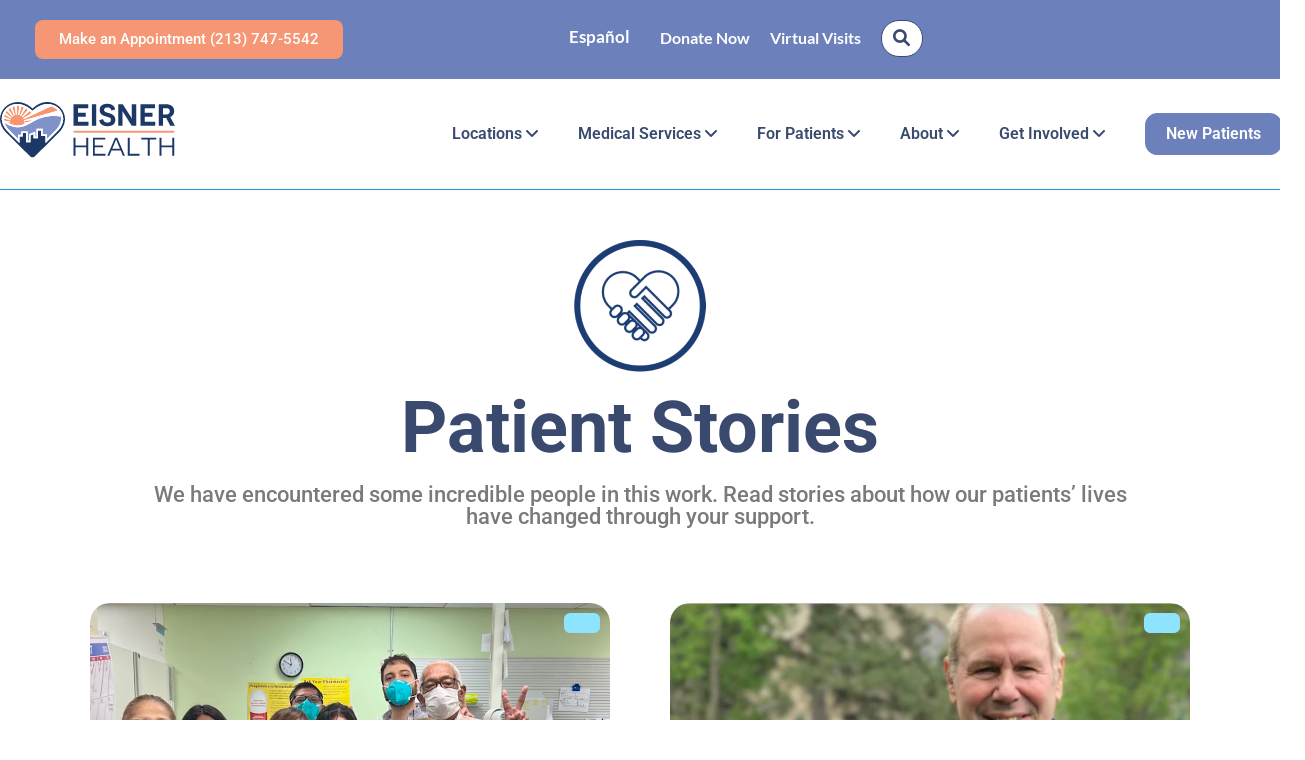

--- FILE ---
content_type: text/html; charset=UTF-8
request_url: https://eisnerhealth.org/our-stories/
body_size: 29354
content:
<!doctype html>
<html lang="en-US" prefix="og: https://ogp.me/ns#">
<head>
	<meta charset="UTF-8">
	<meta name="viewport" content="width=device-width, initial-scale=1">
	<link rel="profile" href="https://gmpg.org/xfn/11">
	  <script>
      (g=>{var h,a,k,p="The Google Maps JavaScript API",c="google",l="importLibrary",q="__ib__",m=document,b=window;b=b[c]||(b[c]={});var d=b.maps||(b.maps={}),r=new Set,e=new URLSearchParams,u=()=>h||(h=new Promise(async(f,n)=>{await (a=m.createElement("script"));e.set("libraries",[...r]+"");for(k in g)e.set(k.replace(/[A-Z]/g,t=>"_"+t[0].toLowerCase()),g[k]);e.set("callback",c+".maps."+q);a.src=`https://maps.${c}apis.com/maps/api/js?`+e;d[q]=f;a.onerror=()=>h=n(Error(p+" could not load."));a.nonce=m.querySelector("script[nonce]")?.nonce||"";m.head.append(a)}));d[l]?console.warn(p+" only loads once. Ignoring:",g):d[l]=(f,...n)=>r.add(f)&&u().then(()=>d[l](f,...n))})({
          key: "AIzaSyAKgXFb7H1qu9hGffleCVJ3tpbDdRNvHpI",
          v: "weekly",
      });
  </script>
  	<style>img:is([sizes="auto" i], [sizes^="auto," i]) { contain-intrinsic-size: 3000px 1500px }</style>
	
<!-- Search Engine Optimization by Rank Math - https://rankmath.com/ -->
<title>Stories - Eisner Health</title>
<meta name="description" content="We have encountered some incredible people in this work.  Read stories about how our patients’ lives have changed through your support."/>
<meta name="robots" content="follow, index, max-snippet:-1, max-video-preview:-1, max-image-preview:large"/>
<link rel="canonical" href="https://eisnerhealth.org/our-stories/" />
<meta property="og:locale" content="en_US" />
<meta property="og:type" content="article" />
<meta property="og:title" content="Stories - Eisner Health" />
<meta property="og:description" content="We have encountered some incredible people in this work.  Read stories about how our patients’ lives have changed through your support." />
<meta property="og:url" content="https://eisnerhealth.org/our-stories/" />
<meta property="og:site_name" content="Eisner Health" />
<meta property="og:updated_time" content="2024-06-04T21:08:26+00:00" />
<meta property="article:published_time" content="2024-03-07T18:56:36+00:00" />
<meta property="article:modified_time" content="2024-06-04T21:08:26+00:00" />
<meta name="twitter:card" content="summary_large_image" />
<meta name="twitter:title" content="Stories - Eisner Health" />
<meta name="twitter:description" content="We have encountered some incredible people in this work.  Read stories about how our patients’ lives have changed through your support." />
<meta name="twitter:label1" content="Time to read" />
<meta name="twitter:data1" content="Less than a minute" />
<script type="application/ld+json" class="rank-math-schema">{"@context":"https://schema.org","@graph":[{"@type":"Organization","@id":"https://eisnerhealth.org/#organization","name":"Eisner Health","logo":{"@type":"ImageObject","@id":"https://eisnerhealth.org/#logo","url":"https://eisnerhealth.org/wp-content/uploads/2023/12/eisner-logo-1.svg","contentUrl":"https://eisnerhealth.org/wp-content/uploads/2023/12/eisner-logo-1.svg","caption":"Eisner Health","inLanguage":"en-US"}},{"@type":"WebSite","@id":"https://eisnerhealth.org/#website","url":"https://eisnerhealth.org","name":"Eisner Health","publisher":{"@id":"https://eisnerhealth.org/#organization"},"inLanguage":"en-US"},{"@type":"ImageObject","@id":"https://eisnerhealth.org/wp-content/uploads/2024/01/PEDIATRICS-CIRCLE-COLOR-orange-2.png","url":"https://eisnerhealth.org/wp-content/uploads/2024/01/PEDIATRICS-CIRCLE-COLOR-orange-2.png","width":"200","height":"200","inLanguage":"en-US"},{"@type":"WebPage","@id":"https://eisnerhealth.org/our-stories/#webpage","url":"https://eisnerhealth.org/our-stories/","name":"Stories - Eisner Health","datePublished":"2024-03-07T18:56:36+00:00","dateModified":"2024-06-04T21:08:26+00:00","isPartOf":{"@id":"https://eisnerhealth.org/#website"},"primaryImageOfPage":{"@id":"https://eisnerhealth.org/wp-content/uploads/2024/01/PEDIATRICS-CIRCLE-COLOR-orange-2.png"},"inLanguage":"en-US"},{"@type":"Person","@id":"https://eisnerhealth.org/author/tcdadmin/","name":"tcdadmin","url":"https://eisnerhealth.org/author/tcdadmin/","image":{"@type":"ImageObject","@id":"https://secure.gravatar.com/avatar/45ea66c13013f6f50417fc19786f0692413850881b64806f6fecdb9b12d9d709?s=96&amp;d=mm&amp;r=g","url":"https://secure.gravatar.com/avatar/45ea66c13013f6f50417fc19786f0692413850881b64806f6fecdb9b12d9d709?s=96&amp;d=mm&amp;r=g","caption":"tcdadmin","inLanguage":"en-US"},"sameAs":["https://eisnerhealth.org"],"worksFor":{"@id":"https://eisnerhealth.org/#organization"}},{"@type":"Article","headline":"Stories - Eisner Health","keywords":"stories","datePublished":"2024-03-07T18:56:36+00:00","dateModified":"2024-06-04T21:08:26+00:00","author":{"@id":"https://eisnerhealth.org/author/tcdadmin/","name":"tcdadmin"},"publisher":{"@id":"https://eisnerhealth.org/#organization"},"description":"We have encountered some incredible people in this work.\u2028 Read stories about how our patients\u2019 lives have changed through your support.","name":"Stories - Eisner Health","@id":"https://eisnerhealth.org/our-stories/#richSnippet","isPartOf":{"@id":"https://eisnerhealth.org/our-stories/#webpage"},"image":{"@id":"https://eisnerhealth.org/wp-content/uploads/2024/01/PEDIATRICS-CIRCLE-COLOR-orange-2.png"},"inLanguage":"en-US","mainEntityOfPage":{"@id":"https://eisnerhealth.org/our-stories/#webpage"}}]}</script>
<!-- /Rank Math WordPress SEO plugin -->

<link rel='dns-prefetch' href='//cdn.jsdelivr.net' />
<link rel="alternate" type="application/rss+xml" title="Eisner Health &raquo; Feed" href="https://eisnerhealth.org/feed/" />
<link rel="alternate" type="application/rss+xml" title="Eisner Health &raquo; Comments Feed" href="https://eisnerhealth.org/comments/feed/" />

<style id='widget-for-eventbrite-api-display-eventbrite-events-style-inline-css'>


</style>
<style id='widget-for-eventbrite-api-display-eventbrite-calendar-style-inline-css'>


</style>
<link rel='stylesheet' id='weglot-css-css' href='https://eisnerhealth.org/wp-content/plugins/weglot/dist/css/front-css.css?ver=5.1' media='all' />
<style id="weglot-custom-style">.country-selector label{
color: #FFF;
}

.country-selector label.wgcurrent{
 display:none;
}

.country-selector .weglot-language-en,
.country-selector .weglot-language-es {
   color: #FFF !important;
    font-weight: 600;
    padding-bottom: 5px  !important;
    display: block  !important;
    font-size: 17px;
    font-family: "Lato", Sans-serif;
}</style><link rel='stylesheet' id='new-flag-css-css' href='https://eisnerhealth.org/wp-content/plugins/weglot/dist/css/new-flags.css?ver=5.1' media='all' />
<style id='custom-flag-handle-inline-css'>
.weglot-flags.flag-0.wg-en>a:before,.weglot-flags.flag-0.wg-en>span:before {background-image: url(https://cdn.weglot.com/flags/rectangle_mat/us.svg); }.weglot-flags.flag-0.wg-es>a:before,.weglot-flags.flag-0.wg-es>span:before {background-image: url(https://cdn.weglot.com/flags/rectangle_mat/mx.svg); }.weglot-flags.flag-1.wg-en>a:before,.weglot-flags.flag-1.wg-en>span:before {background-image: url(https://cdn.weglot.com/flags/shiny/us.svg); }.weglot-flags.flag-1.wg-es>a:before,.weglot-flags.flag-1.wg-es>span:before {background-image: url(https://cdn.weglot.com/flags/shiny/mx.svg); }.weglot-flags.flag-2.wg-en>a:before,.weglot-flags.flag-2.wg-en>span:before {background-image: url(https://cdn.weglot.com/flags/square/us.svg); }.weglot-flags.flag-2.wg-es>a:before,.weglot-flags.flag-2.wg-es>span:before {background-image: url(https://cdn.weglot.com/flags/square/mx.svg); }.weglot-flags.flag-3.wg-en>a:before,.weglot-flags.flag-3.wg-en>span:before {background-image: url(https://cdn.weglot.com/flags/circle/us.svg); }.weglot-flags.flag-3.wg-es>a:before,.weglot-flags.flag-3.wg-es>span:before {background-image: url(https://cdn.weglot.com/flags/circle/mx.svg); }
</style>
<link rel='stylesheet' id='widget-for-eventbrite-api-css' href='https://eisnerhealth.org/wp-content/plugins/freemius-premium/frontend/css/frontend.css?ver=6.4.0' media='all' />
<link rel='stylesheet' id='hello-elementor-css' href='https://eisnerhealth.org/wp-content/themes/hello-elementor/assets/css/reset.css?ver=3.4.4' media='all' />
<link rel='stylesheet' id='hello-elementor-theme-style-css' href='https://eisnerhealth.org/wp-content/themes/hello-elementor/assets/css/theme.css?ver=3.4.4' media='all' />
<link rel='stylesheet' id='hello-elementor-header-footer-css' href='https://eisnerhealth.org/wp-content/themes/hello-elementor/assets/css/header-footer.css?ver=3.4.4' media='all' />
<link rel='stylesheet' id='elementor-frontend-css' href='https://eisnerhealth.org/wp-content/uploads/elementor/css/custom-frontend.min.css?ver=1759325403' media='all' />
<style id='elementor-frontend-inline-css'>
@-webkit-keyframes ha_fadeIn{0%{opacity:0}to{opacity:1}}@keyframes ha_fadeIn{0%{opacity:0}to{opacity:1}}@-webkit-keyframes ha_zoomIn{0%{opacity:0;-webkit-transform:scale3d(.3,.3,.3);transform:scale3d(.3,.3,.3)}50%{opacity:1}}@keyframes ha_zoomIn{0%{opacity:0;-webkit-transform:scale3d(.3,.3,.3);transform:scale3d(.3,.3,.3)}50%{opacity:1}}@-webkit-keyframes ha_rollIn{0%{opacity:0;-webkit-transform:translate3d(-100%,0,0) rotate3d(0,0,1,-120deg);transform:translate3d(-100%,0,0) rotate3d(0,0,1,-120deg)}to{opacity:1}}@keyframes ha_rollIn{0%{opacity:0;-webkit-transform:translate3d(-100%,0,0) rotate3d(0,0,1,-120deg);transform:translate3d(-100%,0,0) rotate3d(0,0,1,-120deg)}to{opacity:1}}@-webkit-keyframes ha_bounce{0%,20%,53%,to{-webkit-animation-timing-function:cubic-bezier(.215,.61,.355,1);animation-timing-function:cubic-bezier(.215,.61,.355,1)}40%,43%{-webkit-transform:translate3d(0,-30px,0) scaleY(1.1);transform:translate3d(0,-30px,0) scaleY(1.1);-webkit-animation-timing-function:cubic-bezier(.755,.05,.855,.06);animation-timing-function:cubic-bezier(.755,.05,.855,.06)}70%{-webkit-transform:translate3d(0,-15px,0) scaleY(1.05);transform:translate3d(0,-15px,0) scaleY(1.05);-webkit-animation-timing-function:cubic-bezier(.755,.05,.855,.06);animation-timing-function:cubic-bezier(.755,.05,.855,.06)}80%{-webkit-transition-timing-function:cubic-bezier(.215,.61,.355,1);transition-timing-function:cubic-bezier(.215,.61,.355,1);-webkit-transform:translate3d(0,0,0) scaleY(.95);transform:translate3d(0,0,0) scaleY(.95)}90%{-webkit-transform:translate3d(0,-4px,0) scaleY(1.02);transform:translate3d(0,-4px,0) scaleY(1.02)}}@keyframes ha_bounce{0%,20%,53%,to{-webkit-animation-timing-function:cubic-bezier(.215,.61,.355,1);animation-timing-function:cubic-bezier(.215,.61,.355,1)}40%,43%{-webkit-transform:translate3d(0,-30px,0) scaleY(1.1);transform:translate3d(0,-30px,0) scaleY(1.1);-webkit-animation-timing-function:cubic-bezier(.755,.05,.855,.06);animation-timing-function:cubic-bezier(.755,.05,.855,.06)}70%{-webkit-transform:translate3d(0,-15px,0) scaleY(1.05);transform:translate3d(0,-15px,0) scaleY(1.05);-webkit-animation-timing-function:cubic-bezier(.755,.05,.855,.06);animation-timing-function:cubic-bezier(.755,.05,.855,.06)}80%{-webkit-transition-timing-function:cubic-bezier(.215,.61,.355,1);transition-timing-function:cubic-bezier(.215,.61,.355,1);-webkit-transform:translate3d(0,0,0) scaleY(.95);transform:translate3d(0,0,0) scaleY(.95)}90%{-webkit-transform:translate3d(0,-4px,0) scaleY(1.02);transform:translate3d(0,-4px,0) scaleY(1.02)}}@-webkit-keyframes ha_bounceIn{0%,20%,40%,60%,80%,to{-webkit-animation-timing-function:cubic-bezier(.215,.61,.355,1);animation-timing-function:cubic-bezier(.215,.61,.355,1)}0%{opacity:0;-webkit-transform:scale3d(.3,.3,.3);transform:scale3d(.3,.3,.3)}20%{-webkit-transform:scale3d(1.1,1.1,1.1);transform:scale3d(1.1,1.1,1.1)}40%{-webkit-transform:scale3d(.9,.9,.9);transform:scale3d(.9,.9,.9)}60%{opacity:1;-webkit-transform:scale3d(1.03,1.03,1.03);transform:scale3d(1.03,1.03,1.03)}80%{-webkit-transform:scale3d(.97,.97,.97);transform:scale3d(.97,.97,.97)}to{opacity:1}}@keyframes ha_bounceIn{0%,20%,40%,60%,80%,to{-webkit-animation-timing-function:cubic-bezier(.215,.61,.355,1);animation-timing-function:cubic-bezier(.215,.61,.355,1)}0%{opacity:0;-webkit-transform:scale3d(.3,.3,.3);transform:scale3d(.3,.3,.3)}20%{-webkit-transform:scale3d(1.1,1.1,1.1);transform:scale3d(1.1,1.1,1.1)}40%{-webkit-transform:scale3d(.9,.9,.9);transform:scale3d(.9,.9,.9)}60%{opacity:1;-webkit-transform:scale3d(1.03,1.03,1.03);transform:scale3d(1.03,1.03,1.03)}80%{-webkit-transform:scale3d(.97,.97,.97);transform:scale3d(.97,.97,.97)}to{opacity:1}}@-webkit-keyframes ha_flipInX{0%{opacity:0;-webkit-transform:perspective(400px) rotate3d(1,0,0,90deg);transform:perspective(400px) rotate3d(1,0,0,90deg);-webkit-animation-timing-function:ease-in;animation-timing-function:ease-in}40%{-webkit-transform:perspective(400px) rotate3d(1,0,0,-20deg);transform:perspective(400px) rotate3d(1,0,0,-20deg);-webkit-animation-timing-function:ease-in;animation-timing-function:ease-in}60%{opacity:1;-webkit-transform:perspective(400px) rotate3d(1,0,0,10deg);transform:perspective(400px) rotate3d(1,0,0,10deg)}80%{-webkit-transform:perspective(400px) rotate3d(1,0,0,-5deg);transform:perspective(400px) rotate3d(1,0,0,-5deg)}}@keyframes ha_flipInX{0%{opacity:0;-webkit-transform:perspective(400px) rotate3d(1,0,0,90deg);transform:perspective(400px) rotate3d(1,0,0,90deg);-webkit-animation-timing-function:ease-in;animation-timing-function:ease-in}40%{-webkit-transform:perspective(400px) rotate3d(1,0,0,-20deg);transform:perspective(400px) rotate3d(1,0,0,-20deg);-webkit-animation-timing-function:ease-in;animation-timing-function:ease-in}60%{opacity:1;-webkit-transform:perspective(400px) rotate3d(1,0,0,10deg);transform:perspective(400px) rotate3d(1,0,0,10deg)}80%{-webkit-transform:perspective(400px) rotate3d(1,0,0,-5deg);transform:perspective(400px) rotate3d(1,0,0,-5deg)}}@-webkit-keyframes ha_flipInY{0%{opacity:0;-webkit-transform:perspective(400px) rotate3d(0,1,0,90deg);transform:perspective(400px) rotate3d(0,1,0,90deg);-webkit-animation-timing-function:ease-in;animation-timing-function:ease-in}40%{-webkit-transform:perspective(400px) rotate3d(0,1,0,-20deg);transform:perspective(400px) rotate3d(0,1,0,-20deg);-webkit-animation-timing-function:ease-in;animation-timing-function:ease-in}60%{opacity:1;-webkit-transform:perspective(400px) rotate3d(0,1,0,10deg);transform:perspective(400px) rotate3d(0,1,0,10deg)}80%{-webkit-transform:perspective(400px) rotate3d(0,1,0,-5deg);transform:perspective(400px) rotate3d(0,1,0,-5deg)}}@keyframes ha_flipInY{0%{opacity:0;-webkit-transform:perspective(400px) rotate3d(0,1,0,90deg);transform:perspective(400px) rotate3d(0,1,0,90deg);-webkit-animation-timing-function:ease-in;animation-timing-function:ease-in}40%{-webkit-transform:perspective(400px) rotate3d(0,1,0,-20deg);transform:perspective(400px) rotate3d(0,1,0,-20deg);-webkit-animation-timing-function:ease-in;animation-timing-function:ease-in}60%{opacity:1;-webkit-transform:perspective(400px) rotate3d(0,1,0,10deg);transform:perspective(400px) rotate3d(0,1,0,10deg)}80%{-webkit-transform:perspective(400px) rotate3d(0,1,0,-5deg);transform:perspective(400px) rotate3d(0,1,0,-5deg)}}@-webkit-keyframes ha_swing{20%{-webkit-transform:rotate3d(0,0,1,15deg);transform:rotate3d(0,0,1,15deg)}40%{-webkit-transform:rotate3d(0,0,1,-10deg);transform:rotate3d(0,0,1,-10deg)}60%{-webkit-transform:rotate3d(0,0,1,5deg);transform:rotate3d(0,0,1,5deg)}80%{-webkit-transform:rotate3d(0,0,1,-5deg);transform:rotate3d(0,0,1,-5deg)}}@keyframes ha_swing{20%{-webkit-transform:rotate3d(0,0,1,15deg);transform:rotate3d(0,0,1,15deg)}40%{-webkit-transform:rotate3d(0,0,1,-10deg);transform:rotate3d(0,0,1,-10deg)}60%{-webkit-transform:rotate3d(0,0,1,5deg);transform:rotate3d(0,0,1,5deg)}80%{-webkit-transform:rotate3d(0,0,1,-5deg);transform:rotate3d(0,0,1,-5deg)}}@-webkit-keyframes ha_slideInDown{0%{visibility:visible;-webkit-transform:translate3d(0,-100%,0);transform:translate3d(0,-100%,0)}}@keyframes ha_slideInDown{0%{visibility:visible;-webkit-transform:translate3d(0,-100%,0);transform:translate3d(0,-100%,0)}}@-webkit-keyframes ha_slideInUp{0%{visibility:visible;-webkit-transform:translate3d(0,100%,0);transform:translate3d(0,100%,0)}}@keyframes ha_slideInUp{0%{visibility:visible;-webkit-transform:translate3d(0,100%,0);transform:translate3d(0,100%,0)}}@-webkit-keyframes ha_slideInLeft{0%{visibility:visible;-webkit-transform:translate3d(-100%,0,0);transform:translate3d(-100%,0,0)}}@keyframes ha_slideInLeft{0%{visibility:visible;-webkit-transform:translate3d(-100%,0,0);transform:translate3d(-100%,0,0)}}@-webkit-keyframes ha_slideInRight{0%{visibility:visible;-webkit-transform:translate3d(100%,0,0);transform:translate3d(100%,0,0)}}@keyframes ha_slideInRight{0%{visibility:visible;-webkit-transform:translate3d(100%,0,0);transform:translate3d(100%,0,0)}}.ha_fadeIn{-webkit-animation-name:ha_fadeIn;animation-name:ha_fadeIn}.ha_zoomIn{-webkit-animation-name:ha_zoomIn;animation-name:ha_zoomIn}.ha_rollIn{-webkit-animation-name:ha_rollIn;animation-name:ha_rollIn}.ha_bounce{-webkit-transform-origin:center bottom;-ms-transform-origin:center bottom;transform-origin:center bottom;-webkit-animation-name:ha_bounce;animation-name:ha_bounce}.ha_bounceIn{-webkit-animation-name:ha_bounceIn;animation-name:ha_bounceIn;-webkit-animation-duration:.75s;-webkit-animation-duration:calc(var(--animate-duration)*.75);animation-duration:.75s;animation-duration:calc(var(--animate-duration)*.75)}.ha_flipInX,.ha_flipInY{-webkit-animation-name:ha_flipInX;animation-name:ha_flipInX;-webkit-backface-visibility:visible!important;backface-visibility:visible!important}.ha_flipInY{-webkit-animation-name:ha_flipInY;animation-name:ha_flipInY}.ha_swing{-webkit-transform-origin:top center;-ms-transform-origin:top center;transform-origin:top center;-webkit-animation-name:ha_swing;animation-name:ha_swing}.ha_slideInDown{-webkit-animation-name:ha_slideInDown;animation-name:ha_slideInDown}.ha_slideInUp{-webkit-animation-name:ha_slideInUp;animation-name:ha_slideInUp}.ha_slideInLeft{-webkit-animation-name:ha_slideInLeft;animation-name:ha_slideInLeft}.ha_slideInRight{-webkit-animation-name:ha_slideInRight;animation-name:ha_slideInRight}.ha-css-transform-yes{-webkit-transition-duration:var(--ha-tfx-transition-duration, .2s);transition-duration:var(--ha-tfx-transition-duration, .2s);-webkit-transition-property:-webkit-transform;transition-property:transform;transition-property:transform,-webkit-transform;-webkit-transform:translate(var(--ha-tfx-translate-x, 0),var(--ha-tfx-translate-y, 0)) scale(var(--ha-tfx-scale-x, 1),var(--ha-tfx-scale-y, 1)) skew(var(--ha-tfx-skew-x, 0),var(--ha-tfx-skew-y, 0)) rotateX(var(--ha-tfx-rotate-x, 0)) rotateY(var(--ha-tfx-rotate-y, 0)) rotateZ(var(--ha-tfx-rotate-z, 0));transform:translate(var(--ha-tfx-translate-x, 0),var(--ha-tfx-translate-y, 0)) scale(var(--ha-tfx-scale-x, 1),var(--ha-tfx-scale-y, 1)) skew(var(--ha-tfx-skew-x, 0),var(--ha-tfx-skew-y, 0)) rotateX(var(--ha-tfx-rotate-x, 0)) rotateY(var(--ha-tfx-rotate-y, 0)) rotateZ(var(--ha-tfx-rotate-z, 0))}.ha-css-transform-yes:hover{-webkit-transform:translate(var(--ha-tfx-translate-x-hover, var(--ha-tfx-translate-x, 0)),var(--ha-tfx-translate-y-hover, var(--ha-tfx-translate-y, 0))) scale(var(--ha-tfx-scale-x-hover, var(--ha-tfx-scale-x, 1)),var(--ha-tfx-scale-y-hover, var(--ha-tfx-scale-y, 1))) skew(var(--ha-tfx-skew-x-hover, var(--ha-tfx-skew-x, 0)),var(--ha-tfx-skew-y-hover, var(--ha-tfx-skew-y, 0))) rotateX(var(--ha-tfx-rotate-x-hover, var(--ha-tfx-rotate-x, 0))) rotateY(var(--ha-tfx-rotate-y-hover, var(--ha-tfx-rotate-y, 0))) rotateZ(var(--ha-tfx-rotate-z-hover, var(--ha-tfx-rotate-z, 0)));transform:translate(var(--ha-tfx-translate-x-hover, var(--ha-tfx-translate-x, 0)),var(--ha-tfx-translate-y-hover, var(--ha-tfx-translate-y, 0))) scale(var(--ha-tfx-scale-x-hover, var(--ha-tfx-scale-x, 1)),var(--ha-tfx-scale-y-hover, var(--ha-tfx-scale-y, 1))) skew(var(--ha-tfx-skew-x-hover, var(--ha-tfx-skew-x, 0)),var(--ha-tfx-skew-y-hover, var(--ha-tfx-skew-y, 0))) rotateX(var(--ha-tfx-rotate-x-hover, var(--ha-tfx-rotate-x, 0))) rotateY(var(--ha-tfx-rotate-y-hover, var(--ha-tfx-rotate-y, 0))) rotateZ(var(--ha-tfx-rotate-z-hover, var(--ha-tfx-rotate-z, 0)))}.happy-addon>.elementor-widget-container{word-wrap:break-word;overflow-wrap:break-word}.happy-addon>.elementor-widget-container,.happy-addon>.elementor-widget-container *{-webkit-box-sizing:border-box;box-sizing:border-box}.happy-addon:not(:has(.elementor-widget-container)),.happy-addon:not(:has(.elementor-widget-container)) *{-webkit-box-sizing:border-box;box-sizing:border-box;word-wrap:break-word;overflow-wrap:break-word}.happy-addon p:empty{display:none}.happy-addon .elementor-inline-editing{min-height:auto!important}.happy-addon-pro img{max-width:100%;height:auto;-o-object-fit:cover;object-fit:cover}.ha-screen-reader-text{position:absolute;overflow:hidden;clip:rect(1px,1px,1px,1px);margin:-1px;padding:0;width:1px;height:1px;border:0;word-wrap:normal!important;-webkit-clip-path:inset(50%);clip-path:inset(50%)}.ha-has-bg-overlay>.elementor-widget-container{position:relative;z-index:1}.ha-has-bg-overlay>.elementor-widget-container:before{position:absolute;top:0;left:0;z-index:-1;width:100%;height:100%;content:""}.ha-has-bg-overlay:not(:has(.elementor-widget-container)){position:relative;z-index:1}.ha-has-bg-overlay:not(:has(.elementor-widget-container)):before{position:absolute;top:0;left:0;z-index:-1;width:100%;height:100%;content:""}.ha-popup--is-enabled .ha-js-popup,.ha-popup--is-enabled .ha-js-popup img{cursor:-webkit-zoom-in!important;cursor:zoom-in!important}.mfp-wrap .mfp-arrow,.mfp-wrap .mfp-close{background-color:transparent}.mfp-wrap .mfp-arrow:focus,.mfp-wrap .mfp-close:focus{outline-width:thin}.ha-advanced-tooltip-enable{position:relative;cursor:pointer;--ha-tooltip-arrow-color:black;--ha-tooltip-arrow-distance:0}.ha-advanced-tooltip-enable .ha-advanced-tooltip-content{position:absolute;z-index:999;display:none;padding:5px 0;width:120px;height:auto;border-radius:6px;background-color:#000;color:#fff;text-align:center;opacity:0}.ha-advanced-tooltip-enable .ha-advanced-tooltip-content::after{position:absolute;border-width:5px;border-style:solid;content:""}.ha-advanced-tooltip-enable .ha-advanced-tooltip-content.no-arrow::after{visibility:hidden}.ha-advanced-tooltip-enable .ha-advanced-tooltip-content.show{display:inline-block;opacity:1}.ha-advanced-tooltip-enable.ha-advanced-tooltip-top .ha-advanced-tooltip-content,body[data-elementor-device-mode=tablet] .ha-advanced-tooltip-enable.ha-advanced-tooltip-tablet-top .ha-advanced-tooltip-content{top:unset;right:0;bottom:calc(101% + var(--ha-tooltip-arrow-distance));left:0;margin:0 auto}.ha-advanced-tooltip-enable.ha-advanced-tooltip-top .ha-advanced-tooltip-content::after,body[data-elementor-device-mode=tablet] .ha-advanced-tooltip-enable.ha-advanced-tooltip-tablet-top .ha-advanced-tooltip-content::after{top:100%;right:unset;bottom:unset;left:50%;border-color:var(--ha-tooltip-arrow-color) transparent transparent transparent;-webkit-transform:translateX(-50%);-ms-transform:translateX(-50%);transform:translateX(-50%)}.ha-advanced-tooltip-enable.ha-advanced-tooltip-bottom .ha-advanced-tooltip-content,body[data-elementor-device-mode=tablet] .ha-advanced-tooltip-enable.ha-advanced-tooltip-tablet-bottom .ha-advanced-tooltip-content{top:calc(101% + var(--ha-tooltip-arrow-distance));right:0;bottom:unset;left:0;margin:0 auto}.ha-advanced-tooltip-enable.ha-advanced-tooltip-bottom .ha-advanced-tooltip-content::after,body[data-elementor-device-mode=tablet] .ha-advanced-tooltip-enable.ha-advanced-tooltip-tablet-bottom .ha-advanced-tooltip-content::after{top:unset;right:unset;bottom:100%;left:50%;border-color:transparent transparent var(--ha-tooltip-arrow-color) transparent;-webkit-transform:translateX(-50%);-ms-transform:translateX(-50%);transform:translateX(-50%)}.ha-advanced-tooltip-enable.ha-advanced-tooltip-left .ha-advanced-tooltip-content,body[data-elementor-device-mode=tablet] .ha-advanced-tooltip-enable.ha-advanced-tooltip-tablet-left .ha-advanced-tooltip-content{top:50%;right:calc(101% + var(--ha-tooltip-arrow-distance));bottom:unset;left:unset;-webkit-transform:translateY(-50%);-ms-transform:translateY(-50%);transform:translateY(-50%)}.ha-advanced-tooltip-enable.ha-advanced-tooltip-left .ha-advanced-tooltip-content::after,body[data-elementor-device-mode=tablet] .ha-advanced-tooltip-enable.ha-advanced-tooltip-tablet-left .ha-advanced-tooltip-content::after{top:50%;right:unset;bottom:unset;left:100%;border-color:transparent transparent transparent var(--ha-tooltip-arrow-color);-webkit-transform:translateY(-50%);-ms-transform:translateY(-50%);transform:translateY(-50%)}.ha-advanced-tooltip-enable.ha-advanced-tooltip-right .ha-advanced-tooltip-content,body[data-elementor-device-mode=tablet] .ha-advanced-tooltip-enable.ha-advanced-tooltip-tablet-right .ha-advanced-tooltip-content{top:50%;right:unset;bottom:unset;left:calc(101% + var(--ha-tooltip-arrow-distance));-webkit-transform:translateY(-50%);-ms-transform:translateY(-50%);transform:translateY(-50%)}.ha-advanced-tooltip-enable.ha-advanced-tooltip-right .ha-advanced-tooltip-content::after,body[data-elementor-device-mode=tablet] .ha-advanced-tooltip-enable.ha-advanced-tooltip-tablet-right .ha-advanced-tooltip-content::after{top:50%;right:100%;bottom:unset;left:unset;border-color:transparent var(--ha-tooltip-arrow-color) transparent transparent;-webkit-transform:translateY(-50%);-ms-transform:translateY(-50%);transform:translateY(-50%)}body[data-elementor-device-mode=mobile] .ha-advanced-tooltip-enable.ha-advanced-tooltip-mobile-top .ha-advanced-tooltip-content{top:unset;right:0;bottom:calc(101% + var(--ha-tooltip-arrow-distance));left:0;margin:0 auto}body[data-elementor-device-mode=mobile] .ha-advanced-tooltip-enable.ha-advanced-tooltip-mobile-top .ha-advanced-tooltip-content::after{top:100%;right:unset;bottom:unset;left:50%;border-color:var(--ha-tooltip-arrow-color) transparent transparent transparent;-webkit-transform:translateX(-50%);-ms-transform:translateX(-50%);transform:translateX(-50%)}body[data-elementor-device-mode=mobile] .ha-advanced-tooltip-enable.ha-advanced-tooltip-mobile-bottom .ha-advanced-tooltip-content{top:calc(101% + var(--ha-tooltip-arrow-distance));right:0;bottom:unset;left:0;margin:0 auto}body[data-elementor-device-mode=mobile] .ha-advanced-tooltip-enable.ha-advanced-tooltip-mobile-bottom .ha-advanced-tooltip-content::after{top:unset;right:unset;bottom:100%;left:50%;border-color:transparent transparent var(--ha-tooltip-arrow-color) transparent;-webkit-transform:translateX(-50%);-ms-transform:translateX(-50%);transform:translateX(-50%)}body[data-elementor-device-mode=mobile] .ha-advanced-tooltip-enable.ha-advanced-tooltip-mobile-left .ha-advanced-tooltip-content{top:50%;right:calc(101% + var(--ha-tooltip-arrow-distance));bottom:unset;left:unset;-webkit-transform:translateY(-50%);-ms-transform:translateY(-50%);transform:translateY(-50%)}body[data-elementor-device-mode=mobile] .ha-advanced-tooltip-enable.ha-advanced-tooltip-mobile-left .ha-advanced-tooltip-content::after{top:50%;right:unset;bottom:unset;left:100%;border-color:transparent transparent transparent var(--ha-tooltip-arrow-color);-webkit-transform:translateY(-50%);-ms-transform:translateY(-50%);transform:translateY(-50%)}body[data-elementor-device-mode=mobile] .ha-advanced-tooltip-enable.ha-advanced-tooltip-mobile-right .ha-advanced-tooltip-content{top:50%;right:unset;bottom:unset;left:calc(101% + var(--ha-tooltip-arrow-distance));-webkit-transform:translateY(-50%);-ms-transform:translateY(-50%);transform:translateY(-50%)}body[data-elementor-device-mode=mobile] .ha-advanced-tooltip-enable.ha-advanced-tooltip-mobile-right .ha-advanced-tooltip-content::after{top:50%;right:100%;bottom:unset;left:unset;border-color:transparent var(--ha-tooltip-arrow-color) transparent transparent;-webkit-transform:translateY(-50%);-ms-transform:translateY(-50%);transform:translateY(-50%)}body.elementor-editor-active .happy-addon.ha-gravityforms .gform_wrapper{display:block!important}.ha-scroll-to-top-wrap.ha-scroll-to-top-hide{display:none}.ha-scroll-to-top-wrap.edit-mode,.ha-scroll-to-top-wrap.single-page-off{display:none!important}.ha-scroll-to-top-button{position:fixed;right:15px;bottom:15px;z-index:9999;display:-webkit-box;display:-webkit-flex;display:-ms-flexbox;display:flex;-webkit-box-align:center;-webkit-align-items:center;align-items:center;-ms-flex-align:center;-webkit-box-pack:center;-ms-flex-pack:center;-webkit-justify-content:center;justify-content:center;width:50px;height:50px;border-radius:50px;background-color:#5636d1;color:#fff;text-align:center;opacity:1;cursor:pointer;-webkit-transition:all .3s;transition:all .3s}.ha-scroll-to-top-button i{color:#fff;font-size:16px}.ha-scroll-to-top-button:hover{background-color:#e2498a}
</style>
<link rel='stylesheet' id='elementor-post-6-css' href='https://eisnerhealth.org/wp-content/uploads/elementor/css/post-6.css?ver=1759325403' media='all' />
<link rel='stylesheet' id='widget-gallery-css' href='https://eisnerhealth.org/wp-content/plugins/elementor-pro/assets/css/widget-gallery.min.css?ver=3.31.2' media='all' />
<link rel='stylesheet' id='elementor-gallery-css' href='https://eisnerhealth.org/wp-content/plugins/elementor/assets/lib/e-gallery/css/e-gallery.min.css?ver=1.2.0' media='all' />
<link rel='stylesheet' id='e-transitions-css' href='https://eisnerhealth.org/wp-content/plugins/elementor-pro/assets/css/conditionals/transitions.min.css?ver=3.31.2' media='all' />
<link rel='stylesheet' id='widget-image-css' href='https://eisnerhealth.org/wp-content/plugins/elementor/assets/css/widget-image.min.css?ver=3.32.3' media='all' />
<link rel='stylesheet' id='widget-heading-css' href='https://eisnerhealth.org/wp-content/plugins/elementor/assets/css/widget-heading.min.css?ver=3.32.3' media='all' />
<link rel='stylesheet' id='elementor-post-5263-css' href='https://eisnerhealth.org/wp-content/uploads/elementor/css/post-5263.css?ver=1759355149' media='all' />
<link rel='stylesheet' id='elementor-post-80-css' href='https://eisnerhealth.org/wp-content/uploads/elementor/css/post-80.css?ver=1761947560' media='all' />
<link rel='stylesheet' id='happy-icons-css' href='https://eisnerhealth.org/wp-content/plugins/happy-elementor-addons/assets/fonts/style.min.css?ver=3.20.1' media='all' />
<link rel='stylesheet' id='font-awesome-css' href='https://eisnerhealth.org/wp-content/plugins/elementor/assets/lib/font-awesome/css/font-awesome.min.css?ver=4.7.0' media='all' />
<link rel='stylesheet' id='elementor-post-12-css' href='https://eisnerhealth.org/wp-content/uploads/elementor/css/post-12.css?ver=1761947332' media='all' />
<link rel='stylesheet' id='hello-elementor-child-style-css' href='https://eisnerhealth.org/wp-content/themes/eisner-health/style.css?ver=2.0.0' media='all' />
<link rel='stylesheet' id='eael-general-css' href='https://eisnerhealth.org/wp-content/plugins/essential-addons-for-elementor-lite/assets/front-end/css/view/general.min.css?ver=6.3.2' media='all' />
<link rel='stylesheet' id='elementor-gf-local-roboto-css' href='https://eisnerhealth.org/wp-content/uploads/elementor/google-fonts/css/roboto.css?ver=1743583126' media='all' />
<link rel='stylesheet' id='elementor-gf-local-robotoslab-css' href='https://eisnerhealth.org/wp-content/uploads/elementor/google-fonts/css/robotoslab.css?ver=1743583132' media='all' />
<link rel='stylesheet' id='elementor-gf-local-lato-css' href='https://eisnerhealth.org/wp-content/uploads/elementor/google-fonts/css/lato.css?ver=1743583134' media='all' />
<link rel='stylesheet' id='medical-services-slider-css' href='https://eisnerhealth.org/wp-content/themes/eisner-health/inc/shortcodes/slider-medicalserv/src/css/style.css?ver=32f5da8dd8ee7d33e4dfa8bdd7f7b44d' media='all' />
<link rel='stylesheet' id='swiper-slider-css' href='https://cdn.jsdelivr.net/npm/swiper@11/swiper-bundle.min.css?ver=1.0' media='all' />
<link rel='stylesheet' id='home-slider-css' href='https://eisnerhealth.org/wp-content/themes/eisner-health/inc/shortcodes/home-slider/src/css/style.css?ver=32f5da8dd8ee7d33e4dfa8bdd7f7b44d' media='all' />
<link rel='stylesheet' id='blog-posts-css' href='https://eisnerhealth.org/wp-content/themes/eisner-health/inc/shortcodes/blog-posts/src/css/blog-entries.css?ver=1.0' media='all' />
<link rel='stylesheet' id='stories-entries-css' href='https://eisnerhealth.org/wp-content/themes/eisner-health/inc/shortcodes/blog-posts/src/css/blog-entries.css?ver=1.0' media='all' />
<link rel='stylesheet' id='glightbox-styles-css' href='https://cdn.jsdelivr.net/npm/glightbox/dist/css/glightbox.min.css?ver=1.0' media='all' />
<link rel='stylesheet' id='resources-tabs-styles-css' href='https://eisnerhealth.org/wp-content/themes/eisner-health/inc/shortcodes/resources-tabs/src/css/style.css?ver=2.0' media='all' />
<link rel='stylesheet' id='locations-styles-css' href='https://eisnerhealth.org/wp-content/themes/eisner-health/inc/shortcodes/locations/src/css/style.css?ver=1.0' media='all' />
<link rel='stylesheet' id='services_offered-styles-css' href='https://eisnerhealth.org/wp-content/themes/eisner-health/inc/shortcodes/services-offered/src/css/index.css?ver=1.0' media='all' />
<link rel='stylesheet' id='main-nav-css-css' href='https://eisnerhealth.org/wp-content/themes/eisner-health/inc/shortcodes/main-nav/src/css/index.css?ver=2.8' media='all' />
<link rel='stylesheet' id='providers-styles-css' href='https://eisnerhealth.org/wp-content/themes/eisner-health/inc/shortcodes/providers/src/css/style.css?ver=1.0' media='all' />
<link rel='stylesheet' id='provider-styles-single-css' href='https://eisnerhealth.org/wp-content/themes/eisner-health/inc/shortcodes/providers/src/css/style.css?ver=1.0' media='all' />
<link rel='stylesheet' id='providers-search-form-styles-css' href='https://eisnerhealth.org/wp-content/themes/eisner-health/inc/shortcodes/providers-search-form/src/css/index.css?ver=1.1' media='all' />
<link rel='stylesheet' id='locations-search-form-styles-css' href='https://eisnerhealth.org/wp-content/themes/eisner-health/inc/shortcodes/locations-search-form/src/css/index.css?ver=1.0' media='all' />
<link rel='stylesheet' id='location-search-styles-css' href='https://eisnerhealth.org/wp-content/themes/eisner-health/inc/shortcodes/locations-search/src/css/style.css?ver=1.1' media='all' />
<link rel='stylesheet' id='locations-map-styles-css' href='https://eisnerhealth.org/wp-content/themes/eisner-health/inc/shortcodes/locations-map/src/css/style.css?ver=1.0' media='all' />
<link rel='stylesheet' id='collapses-styles-css' href='https://eisnerhealth.org/wp-content/themes/eisner-health/inc/shortcodes/collapses/src/css/style.css?ver=1.1s' media='all' />
<link rel='stylesheet' id='leadership-styles-css' href='https://eisnerhealth.org/wp-content/themes/eisner-health/inc/shortcodes/leadership/src/css/style.css?ver=1.0' media='all' />
<script src="https://eisnerhealth.org/wp-includes/js/jquery/jquery.min.js?ver=3.7.1" id="jquery-core-js"></script>
<script src="https://eisnerhealth.org/wp-includes/js/jquery/jquery-migrate.min.js?ver=3.4.1" id="jquery-migrate-js"></script>
<script src="https://eisnerhealth.org/wp-includes/js/dist/vendor/moment.min.js?ver=2.30.1" id="moment-js"></script>
<script id="moment-js-after">
moment.updateLocale( 'en_US', {"months":["January","February","March","April","May","June","July","August","September","October","November","December"],"monthsShort":["Jan","Feb","Mar","Apr","May","Jun","Jul","Aug","Sep","Oct","Nov","Dec"],"weekdays":["Sunday","Monday","Tuesday","Wednesday","Thursday","Friday","Saturday"],"weekdaysShort":["Sun","Mon","Tue","Wed","Thu","Fri","Sat"],"week":{"dow":1},"longDateFormat":{"LT":"g:i a","LTS":null,"L":null,"LL":"F j, Y","LLL":"F j, Y g:i a","LLLL":null}} );
</script>
<script src="https://eisnerhealth.org/wp-includes/js/dist/hooks.min.js?ver=4d63a3d491d11ffd8ac6" id="wp-hooks-js"></script>
<script src="https://eisnerhealth.org/wp-includes/js/dist/i18n.min.js?ver=5e580eb46a90c2b997e6" id="wp-i18n-js"></script>
<script id="wp-i18n-js-after">
wp.i18n.setLocaleData( { 'text direction\u0004ltr': [ 'ltr' ] } );
</script>
<script src="https://eisnerhealth.org/wp-includes/js/dist/vendor/wp-polyfill.min.js?ver=3.15.0" id="wp-polyfill-js"></script>
<script src="https://eisnerhealth.org/wp-includes/js/dist/url.min.js?ver=c2964167dfe2477c14ea" id="wp-url-js"></script>
<script src="https://eisnerhealth.org/wp-includes/js/dist/api-fetch.min.js?ver=3623a576c78df404ff20" id="wp-api-fetch-js"></script>
<script id="wp-api-fetch-js-after">
wp.apiFetch.use( wp.apiFetch.createRootURLMiddleware( "https://eisnerhealth.org/wp-json/" ) );
wp.apiFetch.nonceMiddleware = wp.apiFetch.createNonceMiddleware( "f48d810bea" );
wp.apiFetch.use( wp.apiFetch.nonceMiddleware );
wp.apiFetch.use( wp.apiFetch.mediaUploadMiddleware );
wp.apiFetch.nonceEndpoint = "https://eisnerhealth.org/wp-admin/admin-ajax.php?action=rest-nonce";
</script>
<script src="https://eisnerhealth.org/wp-includes/js/dist/vendor/react.min.js?ver=18.3.1.1" id="react-js"></script>
<script src="https://eisnerhealth.org/wp-includes/js/dist/vendor/react-dom.min.js?ver=18.3.1.1" id="react-dom-js"></script>
<script src="https://eisnerhealth.org/wp-includes/js/dist/vendor/react-jsx-runtime.min.js?ver=18.3.1" id="react-jsx-runtime-js"></script>
<script src="https://eisnerhealth.org/wp-includes/js/dist/dom-ready.min.js?ver=f77871ff7694fffea381" id="wp-dom-ready-js"></script>
<script src="https://eisnerhealth.org/wp-includes/js/dist/a11y.min.js?ver=3156534cc54473497e14" id="wp-a11y-js"></script>
<script src="https://eisnerhealth.org/wp-includes/js/dist/blob.min.js?ver=9113eed771d446f4a556" id="wp-blob-js"></script>
<script src="https://eisnerhealth.org/wp-includes/js/dist/block-serialization-default-parser.min.js?ver=14d44daebf663d05d330" id="wp-block-serialization-default-parser-js"></script>
<script src="https://eisnerhealth.org/wp-includes/js/dist/autop.min.js?ver=9fb50649848277dd318d" id="wp-autop-js"></script>
<script src="https://eisnerhealth.org/wp-includes/js/dist/deprecated.min.js?ver=e1f84915c5e8ae38964c" id="wp-deprecated-js"></script>
<script src="https://eisnerhealth.org/wp-includes/js/dist/dom.min.js?ver=80bd57c84b45cf04f4ce" id="wp-dom-js"></script>
<script src="https://eisnerhealth.org/wp-includes/js/dist/escape-html.min.js?ver=6561a406d2d232a6fbd2" id="wp-escape-html-js"></script>
<script src="https://eisnerhealth.org/wp-includes/js/dist/element.min.js?ver=a4eeeadd23c0d7ab1d2d" id="wp-element-js"></script>
<script src="https://eisnerhealth.org/wp-includes/js/dist/is-shallow-equal.min.js?ver=e0f9f1d78d83f5196979" id="wp-is-shallow-equal-js"></script>
<script src="https://eisnerhealth.org/wp-includes/js/dist/keycodes.min.js?ver=034ff647a54b018581d3" id="wp-keycodes-js"></script>
<script src="https://eisnerhealth.org/wp-includes/js/dist/priority-queue.min.js?ver=9c21c957c7e50ffdbf48" id="wp-priority-queue-js"></script>
<script src="https://eisnerhealth.org/wp-includes/js/dist/compose.min.js?ver=84bcf832a5c99203f3db" id="wp-compose-js"></script>
<script src="https://eisnerhealth.org/wp-includes/js/dist/private-apis.min.js?ver=0f8478f1ba7e0eea562b" id="wp-private-apis-js"></script>
<script src="https://eisnerhealth.org/wp-includes/js/dist/redux-routine.min.js?ver=8bb92d45458b29590f53" id="wp-redux-routine-js"></script>
<script src="https://eisnerhealth.org/wp-includes/js/dist/data.min.js?ver=fe6c4835cd00e12493c3" id="wp-data-js"></script>
<script id="wp-data-js-after">
( function() {
	var userId = 0;
	var storageKey = "WP_DATA_USER_" + userId;
	wp.data
		.use( wp.data.plugins.persistence, { storageKey: storageKey } );
} )();
</script>
<script src="https://eisnerhealth.org/wp-includes/js/dist/html-entities.min.js?ver=2cd3358363e0675638fb" id="wp-html-entities-js"></script>
<script src="https://eisnerhealth.org/wp-includes/js/dist/rich-text.min.js?ver=74178fc8c4d67d66f1a8" id="wp-rich-text-js"></script>
<script src="https://eisnerhealth.org/wp-includes/js/dist/shortcode.min.js?ver=b7747eee0efafd2f0c3b" id="wp-shortcode-js"></script>
<script src="https://eisnerhealth.org/wp-includes/js/dist/warning.min.js?ver=ed7c8b0940914f4fe44b" id="wp-warning-js"></script>
<script src="https://eisnerhealth.org/wp-includes/js/dist/blocks.min.js?ver=84530c06a3c62815b497" id="wp-blocks-js"></script>
<script src="https://eisnerhealth.org/wp-includes/js/dist/date.min.js?ver=85ff222add187a4e358f" id="wp-date-js"></script>
<script id="wp-date-js-after">
wp.date.setSettings( {"l10n":{"locale":"en_US","months":["January","February","March","April","May","June","July","August","September","October","November","December"],"monthsShort":["Jan","Feb","Mar","Apr","May","Jun","Jul","Aug","Sep","Oct","Nov","Dec"],"weekdays":["Sunday","Monday","Tuesday","Wednesday","Thursday","Friday","Saturday"],"weekdaysShort":["Sun","Mon","Tue","Wed","Thu","Fri","Sat"],"meridiem":{"am":"am","pm":"pm","AM":"AM","PM":"PM"},"relative":{"future":"%s from now","past":"%s ago","s":"a second","ss":"%d seconds","m":"a minute","mm":"%d minutes","h":"an hour","hh":"%d hours","d":"a day","dd":"%d days","M":"a month","MM":"%d months","y":"a year","yy":"%d years"},"startOfWeek":1},"formats":{"time":"g:i a","date":"F j, Y","datetime":"F j, Y g:i a","datetimeAbbreviated":"M j, Y g:i a"},"timezone":{"offset":0,"offsetFormatted":"0","string":"","abbr":""}} );
</script>
<script src="https://eisnerhealth.org/wp-includes/js/dist/primitives.min.js?ver=aef2543ab60c8c9bb609" id="wp-primitives-js"></script>
<script src="https://eisnerhealth.org/wp-includes/js/dist/components.min.js?ver=865f2ec3b5f5195705e0" id="wp-components-js"></script>
<script src="https://eisnerhealth.org/wp-includes/js/dist/keyboard-shortcuts.min.js?ver=32686e58e84193ce808b" id="wp-keyboard-shortcuts-js"></script>
<script src="https://eisnerhealth.org/wp-includes/js/dist/commands.min.js?ver=14ee29ad1743be844b11" id="wp-commands-js"></script>
<script src="https://eisnerhealth.org/wp-includes/js/dist/notices.min.js?ver=673a68a7ac2f556ed50b" id="wp-notices-js"></script>
<script src="https://eisnerhealth.org/wp-includes/js/dist/preferences-persistence.min.js?ver=9307a8c9e3254140a223" id="wp-preferences-persistence-js"></script>
<script src="https://eisnerhealth.org/wp-includes/js/dist/preferences.min.js?ver=4aa23582b858c882a887" id="wp-preferences-js"></script>
<script id="wp-preferences-js-after">
( function() {
				var serverData = false;
				var userId = "0";
				var persistenceLayer = wp.preferencesPersistence.__unstableCreatePersistenceLayer( serverData, userId );
				var preferencesStore = wp.preferences.store;
				wp.data.dispatch( preferencesStore ).setPersistenceLayer( persistenceLayer );
			} ) ();
</script>
<script src="https://eisnerhealth.org/wp-includes/js/dist/style-engine.min.js?ver=08cc10e9532531e22456" id="wp-style-engine-js"></script>
<script src="https://eisnerhealth.org/wp-includes/js/dist/token-list.min.js?ver=3b5f5dcfde830ecef24f" id="wp-token-list-js"></script>
<script src="https://eisnerhealth.org/wp-includes/js/dist/block-editor.min.js?ver=b3b0b55b35e04df52f7c" id="wp-block-editor-js"></script>
<script id="widget-for-eventbrite-api-display-eventbrite-events-script-js-extra">
var wfea_freemius = {"current_plan":"platinum","can_use_premium_code":"1","is_plan_silver":"1","is_plan_gold":"1","is_plan_platinum":"1"};
var wfea_controls_meta = {"common":{"free":[{"name":"wfea_limit","label":"Number of Events to Display","type":"number","args":{"default":5}},{"name":"wfea_order_by","label":"Event Sort Order","type":"select2","args":{"options":{"asc":"Ascending Date","desc":"Descending Date","created_asc":"Created Date \u2013 ascending","created_desc":"Created Date \u2013 descending","published_asc":"EB Published Ascending","published_desc":"EB Published Descending"}}}],"major_league":[{"name":"wfea_events_per_page","label":"Pagination","type":"number","args":{"condition":{"wfea_layout!":["cal","cal_list","slider"]}}}]},"display":{"free":[{"name":"wfea_booknow","label":"Book Now button"},{"name":"wfea_date","label":"Event Date\/Time in Heading","args":{"condition":{"wfea_layout!":"short_date"}}},{"name":"wfea_excerpt","label":"Excerpt of Event Summary"},{"name":"wfea_thumb","label":"Image Display"},{"name":"wfea_thumb_original","label":"High Resolution Image","args":{"condition":{"wfea_thumb":["true"]}}},{"name":"wfea_readmore","label":"Read More Link on Excerpt","args":{"condition":{"wfea_layout!":["cal","cal_list"]}}}],"fledgling":[{"name":"wfea_content","label":"Full HTML Description","args":{"default":"","condition":{"wfea_layout!":["widget"]}}},{"name":"wfea_long_description","label":"Full Length Description","args":{"default":"","condition":{"wfea_layout!":["widget"]}}},{"name":"wfea_show_end_time","label":"Only Start Time"},{"name":"wfea_show_end_date","label":"Show End Date"},{"name":"wfea_venue_name","label":"Venue Name"}],"high_powered":[{"name":"wfea_show_availability","label":"Show Availability","args":{"default":10},"type":"number"},{"name":"wfea_show_prices","label":"Prices","args":{"condition":{"wfea_layout!":"card"}}},{"name":"wfea_long_description_modal","label":"Long Description Modal","args":{"condition":{"wfea_layout!":"slider"}}}]},"enabling":{"free":[{"name":"wfea_newtab","label":"Link to EB in New Tab","args":{"default":"","condition":{"wfea_layout!":["cal","cal_list"]}}}],"fledgling":[{"name":"wfea_deduplicate","label":"Duplicate Events ( Multi-Organisation)"}],"high_powered":[{"name":"wfea_popup","label":"On-site Checkout via Popup"}],"major_league":[{"name":"wfea_search_box","label":"Search","args":{"default":"","condition":{"wfea_layout!":["slider"]}}}]},"filtering":{"fledgling":[{"name":"wfea_search","label":"Anything","type":"text"},{"name":"wfea_filter_location","label":"Venue Name","type":"text"},{"name":"wfea_filter_title","label":"Title","type":"text"},{"name":"wfea_tags","label":"Tags","type":"text"},{"name":"wfea_start_date_range_start","label":"From a Date","type":"text"},{"name":"wfea_start_date_range_end","label":"Until a Date","type":"text"},{"name":"wfea_first_of_series","label":"Only First of a Series","args":{"default":""}},{"name":"wfea_online_events_only","label":"Online Events","args":{"default":""}},{"name":"wfea_display_private","label":"Show Private Events"}],"high_powered":[{"name":"wfea_filter_by_attr","label":"Advanced filter","type":"textarea","args":{"description":"This allows complex logic to filter on anything, for details on usage <a href=\"https:\/\/fullworksplugins.com\/docs\/display-eventbrite-events-in-wordpress\/developer\/advanced-filter\/\" target=\"_blank\">Read more ( opens in new tab ) <span class=\"dashicons dashicons-external\"><\/span><\/a>"}}]},"selection":{"free":[{"name":"wfea_status","label":"Event Status","type":"select2","args":{"options":{"live":"Live","started":"Started","ended":"Ended","canceled":"Canceled","draft":"Draft","all":"All"},"default":"live","multiple":"true"}}],"fledgling":[{"name":"wfea_category_id","label":"Categories ID","type":"select2","args":{"options":{"101":"101 = Business & Professional","102":"102 = Science & Technology","103":"103 = Music","104":"104 = Film, Media & Entertainment","105":"105 = Performing & Visual Arts","106":"106 = Fashion & Beauty","107":"107 = Health & Wellness","108":"108 = Sports & Fitness","109":"109 = Travel & Outdoor","110":"110 = Food & Drink","111":"111 = Charity & Causes","112":"112 = Government & Politics","113":"113 = Community & Culture","114":"114 = Religion & Spirituality","115":"115 = Familiy & Education","116":"116 = Seasonal & Holiday","117":"117 = Holiday & Lifestyle","118":"118 = Auto, Boat & Air","119":"119 = Hobbies & Special Interest","120":"120 = School Activities","199":"199 = Other"}}},{"name":"wfea_organization_id","label":"Organization","type":"text","args":{"options":[]}},{"name":"wfea_collection_id","label":"Collection ID","type":"text"},{"name":"wfea_eb_id","label":"Event(s)","type":"text","args":{"options":[],"multiple":"true"}},{"name":"wfea_organizer_id","label":"Organizer ID","type":"text"},{"name":"wfea_subcategory_id","label":"Subcategory","type":"select2","args":{"options":{"1001":"Startups & Small Business","1002":"Finance","1003":"Environment & Sustainability","1004":"Educators","1005":"Real Estate","1006":"Non Profit & NGOs","1007":"Sales & Marketing","1008":"Media","1009":"Design","1010":"Career","1011":"Investment","1999":"Other","2001":"Medicine","2002":"Science","2003":"Biotech","2004":"High Tech","2005":"Mobile","2006":"Social Media","2007":"Robotics","2999":"Other","3001":"Alternative","3002":"Blues & Jazz","3003":"Classical","3004":"Country","3005":"Cultural","3006":"EDM \/ Electronic","3007":"Folk","3008":"Hip Hop \/ Rap","3009":"Indie","3010":"Latin","3011":"Metal","3012":"Opera","3013":"Pop","3014":"R&B","3015":"Reggae","3016":"Religious\/Spiritual","3017":"Rock","3018":"Top 40","3019":"Acoustic","3020":"Americana","3021":"Bluegrass","3022":"Blues","3023":"DJ\/Dance","3024":"EDM","3025":"Electronic","3026":"Experimental","3027":"Jazz","3028":"Psychedelic","3029":"Punk\/Hardcore","3030":"Singer\/Songwriter"}}},{"name":"wfea_format_id","label":"Format ID","type":"select2","args":{"options":{"":"=Unrestricted","1":"1 = Conference","2":"2 = Seminar or Talk","3":"3 = Tradeshow, Consumer Show, or Expo","4":"4 = Convention","5":"5 = Festival or Fair","6":"6 = Concert or Performance","7":"7 = Screening","8":"8 = Dinner or Gala","9":"9 = Class, Training, or Workshop","10":"10 = Meeting or Networking Event","11":"11 = Party or Social Gathering","12":"12 = Rally","13":"13 = Tournament","14":"14 = Game or Competition","15":"15 = Race or Endurance Event","16":"16 = Tour","17":"17 = Attraction","18":"18 = Camp, Trip, or Retreat","19":"19 = Appearance or Signing","100":"100 = Other"}}},{"name":"wfea_venue_id","label":"Venue ID","type":"text"}]},"settings":{"free":[{"name":"wfea_booknow_text","label":"Book Now Wording","type":"text","args":{"default":"Register >>"}},{"name":"wfea_css_class","label":"Custom CSS Class","type":"text"},{"name":"wfea_cssID","label":"Custom CSS ID","type":"text"},{"name":"wfea_thumb_align","label":"Image Alignment","type":"select2","args":{"options":{"eaw-alignleft":"Left","eaw-alignright":"Right","eaw-aligncenter":"Center"},"condition":{"wfea_layout":"widget"},"default":"eaw-alignright"}},{"name":"wfea_length","label":"Length of Description","type":"number"},{"name":"wfea_thumb_width","label":"Image Width","type":"number","args":{"condition":{"wfea_layout":"widget"},"default":350,"max":""}},{"name":"wfea_thumb_default","label":"Default Image","type":"text"},{"name":"wfea_readmore_text","label":"Read More Wording","type":"text","args":{"default":"Read More >>","condition":{"wfea_layout!":["cal","cal_list"]}}}],"fledgling":[{"name":"wfea_no_events_found_text","label":"\"No Events Found\" Text","type":"text"},{"name":"wfea_location","label":"Venue Display Field","type":"select2","args":{"options":{"":"Do not Display","name":"Venue Name","localized_address_display":"Localized Address Display","localized_area_display":"Localized Area Display","address_1":"Address Line 1","address_2":"Address Line 2","region":"Region","postal_code":"Postal \/ Zip code","country":"Country"}}},{"name":"wfea_online_events_address_text","label":"Venue for Online Events","type":"text"},{"name":"wfea_location_title","label":"Venue Title","type":"text"}],"high_powered":[{"name":"wfea_order_by_attr","label":"Advanced sort","type":"text"},{"name":"wfea_canceled_event_button","label":"Canceled Events button text","type":"text","args":{"default":"Cancelled"}},{"name":"wfea_coming_soon_button","label":"Coming Soon Events button text","type":"text","args":{"default":"Coming soon"}},{"name":"wfea_link_custom_page","label":"Link to Custom Page","type":"text","args":{"placeholder":"https:\/\/"}},{"name":"wfea_past_event_button","label":"Past Events buttons text","type":"text","args":{"default":"Ended"}},{"name":"wfea_postponed_button","label":"Postponed Events button text","type":"text"},{"name":"wfea_sales_ended_button","label":"Sales Ended button text","type":"text","args":{"default":"Sales Ended"}},{"name":"wfea_sold_out_button","label":"Sold Out button text","type":"text","args":{"default":"Sold out"}},{"name":"wfea_started_event_button","label":"Started Events button text","type":"text","args":{"default":"Started"}},{"name":"wfea_unavailable_button","label":"Unavailable Events button text","type":"text","args":{"default":"Unavailable"}}],"major_league":[{"name":"wfea_paginate_position","label":"Pagination Position","type":"select2","args":{"options":{"both":"Top and Bottom","top":"Top","bottom":"Bottom","none":"None"},"default":"both"}},{"name":"wfea_search_box_button","label":"Search Box button text","type":"text"},{"name":"wfea_search_box_text","label":"Search Box Text","type":"text"}]},"ajaxurl":"https:\/\/eisnerhealth.org\/wp-admin\/admin-ajax.php","nonce":"49f16ca1e7"};
</script>
<script src="https://eisnerhealth.org/wp-content/plugins/freemius-premium/build/blocks/display-eventbrite-events/premium__only/filters.js?ver=c9cde5f65c9b3de8a153" id="widget-for-eventbrite-api-display-eventbrite-events-script-js"></script>
<script src="https://eisnerhealth.org/wp-content/plugins/freemius-premium/build/blocks/display-eventbrite-calendar/filters.js?ver=5b2bba7a6030ad050b10" id="widget-for-eventbrite-api-display-eventbrite-calendar-script-js"></script>
<script src="https://eisnerhealth.org/wp-content/plugins/weglot/dist/front-js.js?ver=5.1" id="wp-weglot-js-js"></script>
<script src="https://eisnerhealth.org/wp-includes/js/jquery/ui/core.min.js?ver=1.13.3" id="jquery-ui-core-js"></script>
<script src="https://eisnerhealth.org/wp-includes/js/jquery/ui/mouse.min.js?ver=1.13.3" id="jquery-ui-mouse-js"></script>
<script src="https://eisnerhealth.org/wp-includes/js/jquery/ui/resizable.min.js?ver=1.13.3" id="jquery-ui-resizable-js"></script>
<script src="https://eisnerhealth.org/wp-includes/js/jquery/ui/draggable.min.js?ver=1.13.3" id="jquery-ui-draggable-js"></script>
<script src="https://eisnerhealth.org/wp-includes/js/jquery/ui/controlgroup.min.js?ver=1.13.3" id="jquery-ui-controlgroup-js"></script>
<script src="https://eisnerhealth.org/wp-includes/js/jquery/ui/checkboxradio.min.js?ver=1.13.3" id="jquery-ui-checkboxradio-js"></script>
<script src="https://eisnerhealth.org/wp-includes/js/jquery/ui/button.min.js?ver=1.13.3" id="jquery-ui-button-js"></script>
<script src="https://eisnerhealth.org/wp-includes/js/jquery/ui/dialog.min.js?ver=1.13.3" id="jquery-ui-dialog-js"></script>
<script id="widget-for-eventbrite-api-js-extra">
var wfea_frontend = {"ajaxurl":"https:\/\/eisnerhealth.org\/wp-admin\/admin-ajax.php","nonce":"556575e1b7"};
</script>
<script id="widget-for-eventbrite-api-js-before">
console.debug = function() {};
</script>
<script src="https://eisnerhealth.org/wp-content/plugins/freemius-premium/frontend/js/frontend.js?ver=6.4.0" id="widget-for-eventbrite-api-js"></script>
<script src="https://cdn.jsdelivr.net/npm/swiper@11/swiper-bundle.min.js?ver=32f5da8dd8ee7d33e4dfa8bdd7f7b44d" id="swiper-slider-js"></script>
<script src="https://eisnerhealth.org/wp-content/themes/eisner-health/inc/shortcodes/slider-medicalserv/src/js/index.js?ver=32f5da8dd8ee7d33e4dfa8bdd7f7b44d" id="medical-services-slider-js"></script>
<script src="https://eisnerhealth.org/wp-content/themes/eisner-health/inc/shortcodes/home-slider/src/js/index.js?ver=32f5da8dd8ee7d33e4dfa8bdd7f7b44d" id="home-slider-js"></script>
<script src="https://cdn.jsdelivr.net/gh/mcstudios/glightbox/dist/js/glightbox.min.js?ver=32f5da8dd8ee7d33e4dfa8bdd7f7b44d" id="glightbox-script-js"></script>
<script src="https://eisnerhealth.org/wp-content/themes/eisner-health/inc/shortcodes/resources-tabs/src/js/index.js?ver=2.0" id="resources-tab-script-js"></script>
<script src="https://eisnerhealth.org/wp-content/themes/eisner-health/inc/shortcodes/main-nav/src/js/index.js?ver=32f5da8dd8ee7d33e4dfa8bdd7f7b44d" id="main-nav-script-js"></script>
<script src="https://eisnerhealth.org/wp-content/themes/eisner-health/inc/shortcodes/providers-search-form/src/js/index.js?r=3&amp;ver=32f5da8dd8ee7d33e4dfa8bdd7f7b44d" id="providers-search-form-script-js"></script>
<script src="https://eisnerhealth.org/wp-content/themes/eisner-health/inc/shortcodes/locations-search-form/src/js/index.js?ver=32f5da8dd8ee7d33e4dfa8bdd7f7b44d" id="locations-search-form-script-js"></script>
<script src="https://eisnerhealth.org/wp-content/themes/eisner-health/inc/shortcodes/collapses/src/js/index.js?ver=32f5da8dd8ee7d33e4dfa8bdd7f7b44d" id="collapses-script-js"></script>
<script src="https://eisnerhealth.org/wp-content/themes/eisner-health/inc/shortcodes/leadership/src/js/script.js?ver=32f5da8dd8ee7d33e4dfa8bdd7f7b44d" id="leadership-script-js"></script>
<script src="https://eisnerhealth.org/wp-content/plugins/happy-elementor-addons/assets/vendor/dom-purify/purify.min.js?ver=3.1.6" id="dom-purify-js"></script>
<link rel="https://api.w.org/" href="https://eisnerhealth.org/wp-json/" /><link rel="alternate" title="JSON" type="application/json" href="https://eisnerhealth.org/wp-json/wp/v2/pages/5263" /><link rel="EditURI" type="application/rsd+xml" title="RSD" href="https://eisnerhealth.org/xmlrpc.php?rsd" />

<link rel='shortlink' href='https://eisnerhealth.org/?p=5263' />
<link rel="alternate" title="oEmbed (JSON)" type="application/json+oembed" href="https://eisnerhealth.org/wp-json/oembed/1.0/embed?url=https%3A%2F%2Feisnerhealth.org%2Four-stories%2F" />
<link rel="alternate" title="oEmbed (XML)" type="text/xml+oembed" href="https://eisnerhealth.org/wp-json/oembed/1.0/embed?url=https%3A%2F%2Feisnerhealth.org%2Four-stories%2F&#038;format=xml" />

<link rel="alternate" href="https://eisnerhealth.org/our-stories/" hreflang="en"/>
<link rel="alternate" href="https://eisnerhealth.org/es/our-stories/" hreflang="es"/>
<script type="application/json" id="weglot-data">{"website":"https:\/\/eisnerhealth.org","uid":"bede5e6af8","project_slug":"eisner-health","language_from":"en","language_from_custom_flag":"us","language_from_custom_name":null,"excluded_paths":[{"type":"IS_EXACTLY","value":"\/author\/tcdadmin\/page\/4","language_button_displayed":false,"exclusion_behavior":"REDIRECT","excluded_languages":[],"regex":"^\/author\/tcdadmin\/page\/4$"}],"excluded_blocks":[{"value":".eventbrite-wrapper","description":"Eventbrite Wrapper"},{"value":".switch-lang","description":"Switch Lang Content"}],"custom_settings":{"wp_user_version":"4.2.4","button_style":{"is_dropdown":false,"with_flags":false,"full_name":true,"with_name":true,"custom_css":".country-selector label{\r\ncolor: #FFF;\r\n}\r\n\r\n.country-selector label.wgcurrent{\r\n display:none;\r\n}\r\n\r\n.country-selector .weglot-language-en,\r\n.country-selector .weglot-language-es {\r\n   color: #FFF !important;\r\n    font-weight: 600;\r\n    padding-bottom: 5px  !important;\r\n    display: block  !important;\r\n    font-size: 17px;\r\n    font-family: \"Lato\", Sans-serif;\r\n}","flag_type":"rectangle_mat"},"translate_email":false,"translate_search":false,"translate_amp":false,"switchers":[{"templates":{"name":"default","hash":"9239ac846cfd38e7b787a885b99a7aab759d88f0"},"location":[],"style":{"with_flags":false,"flag_type":"rectangle_mat","with_name":true,"full_name":true,"is_dropdown":false}}]},"pending_translation_enabled":false,"curl_ssl_check_enabled":true,"custom_css":null,"languages":[{"language_to":"es","custom_code":null,"custom_name":null,"custom_local_name":null,"provider":null,"enabled":true,"automatic_translation_enabled":true,"deleted_at":null,"connect_host_destination":null,"custom_flag":"mx"}],"organization_slug":"w-6182b3d199","api_domain":"cdn-api-weglot.com","current_language":"en","switcher_links":{"en":"https:\/\/eisnerhealth.org\/our-stories\/","es":"https:\/\/eisnerhealth.org\/es\/our-stories\/"},"original_path":"\/our-stories\/"}</script><meta name="generator" content="Elementor 3.32.3; features: e_font_icon_svg, additional_custom_breakpoints; settings: css_print_method-external, google_font-enabled, font_display-swap">
<!-- Global site tag (gtag.js) - Google Analytics -->
<script async src="https://www.googletagmanager.com/gtag/js?id=G-T6QF2LSHF6"></script>
<script>
  window.dataLayer = window.dataLayer || [];
  function gtag(){dataLayer.push(arguments);}
  gtag('js', new Date());

  gtag('config', 'G-T6QF2LSHF6');
</script>
<!-- Facebook Pixel Code -->
<script>
  !function(f,b,e,v,n,t,s)
  {if(f.fbq)return;n=f.fbq=function(){n.callMethod?
  n.callMethod.apply(n,arguments):n.queue.push(arguments)};
  if(!f._fbq)f._fbq=n;n.push=n;n.loaded=!0;n.version='2.0';
  n.queue=[];t=b.createElement(e);t.async=!0;
  t.src=v;s=b.getElementsByTagName(e)[0];
  s.parentNode.insertBefore(t,s)}(window, document,'script',
  'https://connect.facebook.net/en_US/fbevents.js');
  fbq('init', '647082622360260');
  fbq('track', 'PageView');
</script>
<noscript><img height="1" width="1" style="display:none"
  src="https://www.facebook.com/tr?id=647082622360260&ev=PageView&noscript=1"
/></noscript>
<!-- End Facebook Pixel Code -->
<script async src="//235892.cctm.xyz/t.js"></script>
			<style>
				.e-con.e-parent:nth-of-type(n+4):not(.e-lazyloaded):not(.e-no-lazyload),
				.e-con.e-parent:nth-of-type(n+4):not(.e-lazyloaded):not(.e-no-lazyload) * {
					background-image: none !important;
				}
				@media screen and (max-height: 1024px) {
					.e-con.e-parent:nth-of-type(n+3):not(.e-lazyloaded):not(.e-no-lazyload),
					.e-con.e-parent:nth-of-type(n+3):not(.e-lazyloaded):not(.e-no-lazyload) * {
						background-image: none !important;
					}
				}
				@media screen and (max-height: 640px) {
					.e-con.e-parent:nth-of-type(n+2):not(.e-lazyloaded):not(.e-no-lazyload),
					.e-con.e-parent:nth-of-type(n+2):not(.e-lazyloaded):not(.e-no-lazyload) * {
						background-image: none !important;
					}
				}
			</style>
			<link rel="icon" href="https://eisnerhealth.org/wp-content/uploads/2024/03/cropped-android-chrome-512x512-1-32x32.png" sizes="32x32" />
<link rel="icon" href="https://eisnerhealth.org/wp-content/uploads/2024/03/cropped-android-chrome-512x512-1-192x192.png" sizes="192x192" />
<link rel="apple-touch-icon" href="https://eisnerhealth.org/wp-content/uploads/2024/03/cropped-android-chrome-512x512-1-180x180.png" />
<meta name="msapplication-TileImage" content="https://eisnerhealth.org/wp-content/uploads/2024/03/cropped-android-chrome-512x512-1-270x270.png" />
		<style id="wp-custom-css">
			
/* Start custom CSS */
section.wfea-venue .wfea-venue__event {
  box-sizing: border-box;
  position: relative;
  top: 0;
  padding: 16px 8px;
  background-color: #FFFFFF !important;
  color: #1C3C74;
  border: 1px solid #D6DEE5;
  box-shadow: 0 2px 4px 0 rgba(0, 0, 0, 0.1);
  border-radius: 6px;
  text-decoration: none;
  -webkit-transition: all .1s ease-in-out;
  transition: all .1s ease-in-out;
}


section.wfea-venue .wfea-venue__hero,
section.wfea-venue.card .wfea-venue__hero,
section.wfea-venue.default .wfea-venue__hero,
section.wfea-venue.light .wfea-venue__hero,
section.wfea-venue.dark .wfea-venue__hero {
  display: none;
}

section.wfea-venue .wfea-venue__content-wrap,
section.wfea-venue.card .wfea-venue__content-wrap,
section.wfea-venue.default .wfea-venue__content-wrap,
section.wfea-venue.light .wfea-venue__content-wrap,
section.wfea-venue.dark .wfea-venue__content-wrap {
  width: 75%;
  padding: 20px 10px 20px 10px;
  line-height: 100%;
}
section.wfea-venue .wfea-venue__cta,
section.wfea-venue.card .wfea-venue__cta,
section.wfea-venue.default .wfea-venue__cta,
section.wfea-venue.light .wfea-venue__cta,
section.wfea-venue.dark .wfea-venue__cta {
  width: 25%;
  display: flex;
  align-items: center;
  justify-content: center;
  padding-left: 10px;
  padding-right: 10px;
}

section.wfea-venue .wfea-venue__title a,
section.wfea-venue.default .wfea-venue__title a,
section.wfea-venue.light .wfea-venue__title a {

  color: var(--e-global-color-primary);
  text-transform: none;
  font-size: 35px;
  line-height: 100%;
  padding-top: 15px;
  display: block;
}

section.wfea-venue.default .wfea-venue__head-date,
section.wfea-venue.light .wfea-venue__head-date {
  color: #6f84b4;
}

section.wfea-venue .wfea-venue__excerpt .more-link,
section.wfea-venue.card .wfea-venue__excerpt .more-link,
section.wfea-venue.default .wfea-venue__excerpt .more-link,
section.wfea-venue.light .wfea-venue__excerpt .more-link,
section.wfea-venue.dark .wfea-venue__excerpt .more-link a {
  padding-top: 1em;
  display: block;
}

section.wfea .more-link {
  float: none;
}

section.wfea-venue .wfea-venue__booknow a,
section.wfea-venue.default .wfea-venue__booknow a,
section.wfea-venue.default .wfea-venue__booknow button,
section.wfea-venue.light .wfea-venue__booknow a,
section.wfea-venue.light .wfea-venue__booknow button {
  background-color: #3A4A6F !important;
  color: #fff !important;

  display: inline-block;


  border: none;
  outline: none;
  border-radius: 3px;
    font-family: "Roboto", Sans-serif;
  font-size: 18px;
width: fit-content;
  text-decoration: none;
  text-align: center;
 
  box-sizing: border-box;
  position: relative;
  color: #FFFFFF;
  font-weight: bold;
  background-color: #00A6E5;
  -webkit-transition: all 0.1s ease-in-out;
  transition: all 0.1s ease-in-out;
	    border-radius: 12px 12px 12px 12px;
    padding: 8px 20px 8px 20px;
}

section.wfea-venue.default .wfea-venue__booknow a:hover,
section.wfea-venue.default .wfea-venue__booknow button:hover,
section.wfea-venue.light .wfea-venue__booknow a:hover,
section.wfea-venue.light .wfea-venue__booknow button:hover {
  background-color: #3A4A6F !important;
  color: #fff !important;
}


time.wfea-venue__head-date{
	display:none;
}

.wfea-header__title a{
	color: #3A4A6F !important;
    font-family: "Roboto", Sans-serif;
    font-size: 42px;
    font-weight: 700;
    line-height: 42px;
}

.elementor-widget-text-editor {
	    font-family: "Roboto", Sans-serif;
    font-size: 22px;
    font-weight: 500;
    line-height: 22px;
	
}

/* End custom CSS */




.locations-day{
	margin-top: 1rem; 
	margin-bottom: 0.2rem;
}

.locations-hours{
	white-space: nowrap;
	display: inline-block;
}		</style>
		</head>
<body class="wp-singular page-template-default page page-id-5263 wp-custom-logo wp-embed-responsive wp-theme-hello-elementor wp-child-theme-eisner-health eio-default hello-elementor-default elementor-default elementor-kit-6 elementor-page elementor-page-5263">


<a class="skip-link screen-reader-text" href="#content">Skip to content</a>

		<header data-elementor-type="header" data-elementor-id="80" class="elementor elementor-80 elementor-location-header" data-elementor-settings="{&quot;ha_cmc_init_switcher&quot;:&quot;no&quot;}" data-elementor-post-type="elementor_library">
			<div data-particle_enable="false" data-particle-mobile-disabled="false" class="elementor-element elementor-element-78b0c4b1 e-con-full e-flex e-con e-parent" data-id="78b0c4b1" data-element_type="container" data-settings="{&quot;background_background&quot;:&quot;classic&quot;,&quot;_ha_eqh_enable&quot;:false}">
		<div data-particle_enable="false" data-particle-mobile-disabled="false" class="elementor-element elementor-element-4ac840a e-con-full e-flex e-con e-child" data-id="4ac840a" data-element_type="container" data-settings="{&quot;background_background&quot;:&quot;classic&quot;,&quot;_ha_eqh_enable&quot;:false}">
		<div data-particle_enable="false" data-particle-mobile-disabled="false" class="elementor-element elementor-element-89e6916 e-con-full e-flex e-con e-child" data-id="89e6916" data-element_type="container" data-settings="{&quot;_ha_eqh_enable&quot;:false}">
		<div data-particle_enable="false" data-particle-mobile-disabled="false" class="elementor-element elementor-element-ccbb97a e-con-full elementor-hidden-mobile_extra elementor-hidden-mobile e-flex e-con e-child" data-id="ccbb97a" data-element_type="container" data-settings="{&quot;_ha_eqh_enable&quot;:false}">
				<div class="elementor-element elementor-element-da4a670 elementor-align-left elementor-widget elementor-widget-button" data-id="da4a670" data-element_type="widget" data-widget_type="button.default">
				<div class="elementor-widget-container">
									<div class="elementor-button-wrapper">
					<a class="elementor-button elementor-button-link elementor-size-sm" href="tel:2137475542">
						<span class="elementor-button-content-wrapper">
									<span class="elementor-button-text">Make an Appointment (213) 747-5542</span>
					</span>
					</a>
				</div>
								</div>
				</div>
				</div>
		<div data-particle_enable="false" data-particle-mobile-disabled="false" class="elementor-element elementor-element-2dfdee9 e-con-full e-flex e-con e-child" data-id="2dfdee9" data-element_type="container" data-settings="{&quot;_ha_eqh_enable&quot;:false}">
				<div class="elementor-element elementor-element-2177e50 elementor-widget-mobile__width-inherit elementor-widget elementor-widget-shortcode" data-id="2177e50" data-element_type="widget" data-widget_type="shortcode.default">
				<div class="elementor-widget-container">
							<div class="elementor-shortcode">

<div>
  <ul class="top-nav">
    <li><!--Weglot 5.1--><aside data-wg-notranslate="" class="country-selector weglot-inline weglot-shortcode wg-" tabindex="0" aria-expanded="false" aria-label="Language selected: English"><input id="wg690b2942cd9cc8.952519751762339138725" class="weglot_choice" type="checkbox" name="menu"/><label data-l="en" tabindex="-1" for="wg690b2942cd9cc8.952519751762339138725" class="wgcurrent wg-li weglot-lang weglot-language flag-0 wg-en" data-code-language="wg-en" data-name-language="English"><span class="wglanguage-name">English</span></label><ul role="none"><li data-l="es" class="wg-li weglot-lang weglot-language flag-0 wg-es" data-code-language="es" role="option"><a title="Language switcher : Spanish" class="weglot-language-es" role="option" data-wg-notranslate="" href="https://eisnerhealth.org/es/our-stories/">Español</a></li></ul></aside></li>
    <li><a href="https://eisnerhealth.org/donate/" class="btn-donate-now">Donate Now</a></li>
    <li><a href="https://eisnerhealth.org/virtual-visits/" class="btn-virtual-visits">Virtual Visits</a></li>
    <li>
      <div class="search-box" >
        <button id="search-top" class="btn-search"><i class="fas fa-search"></i></button>
        <input type="text" class="input-search" placeholder="">
      </div>
    </li>
  </ul>
</div>

<style>
@media (max-width: 768px) {
    .btn-donate-now,
    .btn-virtual-visits {
        display: none;
    }
    .top-nav{
      justify-content: space-between;
    }
}




  .top-nav{
    list-style-type: none;
    display: flex;
    justify-items: center;
    align-items: center;
  }
  .top-nav li{
    margin-right: 20px;
  }
  .top-nav a{
    color:#FFF;
    font-family: "Lato", Sans-serif;
    font-size: 16px;
    font-weight: 700;
  }
  .top-nav a:hover{
    color:#FFF;
    text-decoration: underline;
  }
  

  .top-nav .search-box {
  width: fit-content;
  height: fit-content;
  position: relative;
}


.top-nav .input-search {
  height: 37px;
    width: 37px;
    border-style: none;
    padding: 10px;
    font-size: 18px;
    outline: none;
    border-radius: 25px;
    transition: all .5s ease-in-out;
    background-color: #FFF;
    padding-right: 30px;
    color: #3A4A6F !important;
    border: 1px solid #3A4A6F;
}

.top-nav .input-search::placeholder {
  color: #FFF;
  font-size: 18px;
  font-weight: 100;
}

.top-nav .btn-search {
    width: 37px;
    height: 37px;
    border-style: none;
    font-size: 17px;
    font-weight: bold;
    outline: none;
    cursor: pointer;
    border-radius: 50%;
    position: absolute;
    right: 0px;
    color: #3A4A6F;
    padding: 5px 6px 6px 0px;
    background-color: transparent;
    pointer-events: painted;
}

.top-nav .btn-search:focus ~ .input-search {
  width: 210px;
  border-radius: 10px;
  color: #3A4A6F;
  border: 1px solid #3A4A6F;
  background-color: #FFF;
  font-family: 'Roboto';
  font-size: 16px;
  font-weight: 500;
  transition: all 500ms ease-in-out;
}

.top-nav .input-search:focus {
  width: 210px;
  border-radius: 10px;
  border: 1px solid #3A4A6F;
  color: #3A4A6F;
  background-color: #FFF;
  font-family: 'Roboto';
  font-size: 16px;
  font-weight: 500;
  transition: all 500ms ease-in-out;
}

</style>

<script>

// JavaScript
document.addEventListener('DOMContentLoaded', function () {
  const searchButton = document.querySelector('#search-top');
  const searchInput = document.querySelector('.input-search');

  // Function to handle search
  function performSearch() {
    const searchTerm = searchInput.value.trim();
    if (searchTerm !== '') {
      // Redirect to search results page with the search term
      window.location.href = 'https://eisnerhealth.org/?s=' + encodeURIComponent(searchTerm);
    }
  }

  // Handle click event on search button
  searchButton.addEventListener('click', function () {
    performSearch();
  });

  // Handle keypress event on search input
  searchInput.addEventListener('keypress', function (e) {
    if (e.key === 'Enter') {
      performSearch();
    }
  });
});

</script></div>
						</div>
				</div>
				</div>
				</div>
				</div>
				<div class="elementor-element elementor-element-2f19e80 elementor-widget elementor-widget-shortcode" data-id="2f19e80" data-element_type="widget" data-widget_type="shortcode.default">
				<div class="elementor-widget-container">
							<div class="elementor-shortcode"><link rel="stylesheet" href="https://cdnjs.cloudflare.com/ajax/libs/font-awesome/6.1.2/css/all.min.css">


<link rel="stylesheet" href="https://cdnjs.cloudflare.com/ajax/libs/font-awesome/6.1.2/css/all.min.css">
<div class="menu-p">
  <div class="cont_nav">
    <div class="menu_row">
      <div class="logo">
        <a href="https://eisnerhealth.org/" target="_self">
        <img src="https://eisnerhealth.org/wp-content/uploads/2025/06/eisner-health-einser-logo-48.svg" alt="Eisner"><!-- showlogo_until: 31/12/2024 11:55 pm --><!-- showlogo_until_timestamp: 1735689300 --><!-- current_timestamp: 1762339138 -->        </a>
      </div>

      <div class="main_menu">
        <ul>

          <li class="mega_menu_dropdown mega_menu_demo_2 has_dropdown">
            <a href="https://eisnerhealth.org/locations/">Locations <i class="fas fa-angle-down"></i></a>
            <div class="mega_menu sub_menu sub_menu_eisner sub_menu_locations">
              <div class="sub_menu_eisner_content menu_about locations-dropdown">
                <div class="sub_menu_eisner_content_single">
                  <div class="sub_menu_eisner_content_item">
                    <div class="sub_menu_eisner_content_item--img">
                      <img src="https://eisnerhealth.org/wp-content/uploads/2024/03/LOCATION-CIRCLE-COLOR.svg" alt="">
                    </div>
                    <div class="sub_menu_eisner_content_item--text">
                      <a href="https://eisnerhealth.org/locations/">Find a Location</a>
                    </div>
                  </div>
                </div>
  
                <div>
                  <div class="sub_menu_eisner_content_left">
                    <div class="sub_menu_eisner_content_itemSub">

                      <a href="https://eisnerhealth.org/locations/#Downtown Los Angeles">
                        Downtown Los Angeles
                      </a>

                      <a href="https://eisnerhealth.org/locations/#San Fernando Valley">
                        San Fernando Valley
                      </a>

                      <a href="https://eisnerhealth.org/locations/#South Los Angeles">
                        South Los Angeles
                      </a>
                    </div>




                  </div>
                  <div class="sub_menu_eisner_content_right">
                    <div class="sub_menu_eisner_content_itemSub">
						          <!-- <a href="https://eisnerhealth.org/locations/#Labor &amp; Delivery"> Labor &amp; Delivery</a>-->
                      <a href="https://eisnerhealth.org/locations/#School–Based Clinics">
                        School–Based Clinics
                      </a>
                    </div>

                  </div>
                </div>





              </div>
            </div>
          </li>

          <li class="mega_menu_dropdown mega_menu_demo_2 has_dropdown">
            <a href="https://eisnerhealth.org/medical-services/">Medical Services <i class="fas fa-angle-down"></i></a>
            <div class="mega_menu sub_menu sub_menu_eisner ">
              <div class="sub_menu_eisner_content menu_medicalServices">
                <div class="sub_menu_eisner_content_left">



                  <div class="sub_menu_eisner_content_item">
                    <div class="sub_menu_eisner_content_item--img">
                      <img src="https://eisnerhealth.org/wp-content/uploads/2024/02/ADULT-SERVICES-1.svg" alt="Adult Care">
                    </div>
                    <div class="sub_menu_eisner_content_item--text">
                      <a href="https://eisnerhealth.org/medical-service/adult-care/">Adult Care</a>
                    </div>
                  </div>


                  <div class="sub_menu_eisner_content_item">
                    <div class="sub_menu_eisner_content_item--img">
                     <img src="https://eisnerhealth.org/wp-content/uploads/2024/02/BEHAVIORAL-HEALTH-1.svg" alt="Behavioral Health">
                    </div>
                    <div class="sub_menu_eisner_content_item--text">
                      <a href="https://eisnerhealth.org/medical-service/behavioral-health/">Behavioral Health</a>
                    </div>
                  </div>

                  <div class="sub_menu_eisner_content_item">
                    <div class="sub_menu_eisner_content_item--img">
                     <img src="https://eisnerhealth.org/wp-content/uploads/2024/03/COVID-CIRCLE-COLOR.svg" alt="COVID-19 Safety">
                    </div>
                    <div class="sub_menu_eisner_content_item--text">
                      <a href="https://eisnerhealth.org/medical-service/covid/">COVID-19 Safety</a>
                    </div>
                  </div>


                  <div class="sub_menu_eisner_content_item">
                    <div class="sub_menu_eisner_content_item--img">
                      <img src="https://eisnerhealth.org/wp-content/uploads/2024/02/DENTAL-CIRCLE-1.svg" alt="Dental Care">
                    </div>
                    <div class="sub_menu_eisner_content_item--text">
                      <a href="https://eisnerhealth.org/medical-service/dental-health/">Dental Care</a>
                    </div>
                  </div>


                  <div class="sub_menu_eisner_content_item">
                    <div class="sub_menu_eisner_content_item--img">
                      <img src="https://eisnerhealth.org/wp-content/uploads/2024/02/DERMATOLOGY-1.svg" alt="Dermatology">
                    </div>
                    <div class="sub_menu_eisner_content_item--text">
                      <a href="https://eisnerhealth.org/medical-service/dermatology/">Dermatology </a>
                    </div>
                  </div>

                  <div class="sub_menu_eisner_content_item">
                    <div class="sub_menu_eisner_content_item--img">
                      <img src="https://eisnerhealth.org/wp-content/uploads/2024/02/FAMILY-MEDICINE-1.svg" alt="Family Medicine">
                    </div>
                    <div class="sub_menu_eisner_content_item--text">
                      <a href="https://eisnerhealth.org/medical-service/family-medicine/">Family Medicine </a>
                    </div>
                  </div>


                  <div class="sub_menu_eisner_content_item">
                    <div class="sub_menu_eisner_content_item--img">
                      <img src="https://eisnerhealth.org/wp-content/uploads/2024/02/HIV-1.svg" alt="HIV Prevention and Care">
                    </div>
                    <div class="sub_menu_eisner_content_item--text">
                      <a href="https://eisnerhealth.org/medical-service/hiv-prevention-and-care/">HIV Prevention and Care</a>
                    </div>
                  </div>


                  <div class="sub_menu_eisner_content_item">
                    <div class="sub_menu_eisner_content_item--img">
                      <img src="https://eisnerhealth.org/wp-content/uploads/2024/02/squared.png" alt="LGBTQIA+ Care">
                    </div>
                    <div class="sub_menu_eisner_content_item--text">
                      <a href="https://eisnerhealth.org/medical-service/lgbtqia-care/">LGBTQIA+ Care</a>
                    </div>
                  </div>

                </div>

                <div class="sub_menu_eisner_content_right">

                  <div class="sub_menu_eisner_content_item">
                    <div class="sub_menu_eisner_content_item--img">
                      <img src="https://eisnerhealth.org/wp-content/uploads/2024/01/OPTOMETRY-1.svg" alt="Optometry">
                    </div>
                    <div class="sub_menu_eisner_content_item--text">
                      <a href="https://eisnerhealth.org/medical-service/optometry/">Optometry </a>
                    </div>
                  </div>


                  <div class="sub_menu_eisner_content_item">
                    <div class="sub_menu_eisner_content_item--img">
                      <img src="https://eisnerhealth.org/wp-content/uploads/2024/01/PEDIATRICS-1.svg" alt="Pediatrics">
                    </div>
                    <div class="sub_menu_eisner_content_item--text">
                      <a href="https://eisnerhealth.org/medical-service/pediatrics/">Pediatrics</a>
                    </div>
                  </div>


                  <div class="sub_menu_eisner_content_item">
                    <div class="sub_menu_eisner_content_item--img">
                      <img src="https://eisnerhealth.org/wp-content/uploads/2024/02/PREGNANCY-CARE-1.svg" alt="Pregnancy Care">
                    </div>
                    <div class="sub_menu_eisner_content_item--text">
                      <a href="https://eisnerhealth.org/medical-service/pregnancy-care/">Pregnancy Care </a>
                    </div>
                  </div>



                  <div class="sub_menu_eisner_content_item">
                    <div class="sub_menu_eisner_content_item--img">
                     <img src="https://eisnerhealth.org/wp-content/uploads/2024/02/PHARMACY-1.svg" alt="Pharmacy">
                    </div>
                    <div class="sub_menu_eisner_content_item--text">
                      <a href="https://eisnerhealth.org/medical-service/pharmacy/">Pharmacy</a>
                    </div>
                  </div>


                  <div class="sub_menu_eisner_content_item">
                    <div class="sub_menu_eisner_content_item--img">
                     <img src="https://eisnerhealth.org/wp-content/uploads/2024/03/STETHOSCOPE-CIRCLE-COLOR.png" alt="Senior Care">
                    </div>
                    <div class="sub_menu_eisner_content_item--text">
                      <a href="https://eisnerhealth.org/medical-service/senior-care/">Senior Care</a>
                    </div>
                  </div>

                  <div class="sub_menu_eisner_content_item">
                    <div class="sub_menu_eisner_content_item--img">
                      <img src="https://eisnerhealth.org/wp-content/uploads/2024/02/WOMENS-HEALTH-1.svg" alt="Women’s Health">
                    </div>
                    <div class="sub_menu_eisner_content_item--text">
                      <a href="https://eisnerhealth.org/medical-service/womens-health/">Women's Health </a>
                    </div>
                  </div>

                  <div class="sub_menu_eisner_content_item">
                    <div class="sub_menu_eisner_content_item--img">
                      <img src="https://eisnerhealth.org/wp-content/uploads/2024/03/STI-1.svg" alt="STI Prevention, Testing, and Treatment">
                    </div>
                    <div class="sub_menu_eisner_content_item--text">
                      <a href="https://eisnerhealth.org/medical-service/sti-prevention-testing-and-treatment/">STI Prevention, Testing, <br>and Treatment </a>
                    </div>
                  </div>

                </div>

              </div>
            </div>
          </li>

          <li class="mega_menu_dropdown mega_menu_demo_2 has_dropdown">
            <a href="#">For Patients <i class="fas fa-angle-down"></i></a>
            <div class="mega_menu sub_menu sub_menu_eisner ">
              <div class="sub_menu_eisner_content menu_patients">
                <div class="sub_menu_eisner_content_left">
                  <!--
                        <div class="sub_menu_eisner_content_item">
                          <div class="sub_menu_eisner_content_item--img"><img src="https://eisnerhealth.org/wp-content/uploads/2024/03/VIRTUAL-CARE-CIRCLE-COLOR-1.svg" alt=""></div>
                          <div class="sub_menu_eisner_content_item--text">
                            <a href="https://www.nextmd.com/ud2/Login/Login.aspx" target="_blank">Patient Portal</a>
                          </div>
                        </div>
                      -->

                  <div class="sub_menu_eisner_content_item">
                    <div class="sub_menu_eisner_content_item--img"><img src="https://eisnerhealth.org/wp-content/uploads/2024/03/Image.svg" alt=""></div>
                    <div class="sub_menu_eisner_content_item--text">
                      <a href="https://eisnerhealth.org/billing-and-insurance/">Billing and Insurance</a>
                    </div>
                  </div>
                  <div class="sub_menu_eisner_content_itemSub">
                    <a href="https://eisnerhealth.org/billing-and-insurance/accepted-insurance-plans/">Accepted Insurance Plans</a>
                    <a href="https://eisnerhealth.org/health-insurance-assistance/">Health Insurance Assistance </a>
                    <a href="https://eisnerhealth.org/cost-estimates/">Cost Estimates</a>
                  </div>

                  <div class="sub_menu_eisner_content_item">
                    <div class="sub_menu_eisner_content_item--img">
                      <img src="https://eisnerhealth.org/wp-content/uploads/2024/03/CHECKLIST-CIRCLE-COLOR.svg" alt=""></div>
                    <div class="sub_menu_eisner_content_item--text">
                      <a href="https://eisnerhealth.org/patient-resources/">Resources </a>
                    </div>
                  </div>
                  <div class="sub_menu_eisner_content_itemSub">
                    <a href="https://eisnerhealth.org/patient-resources/#health-education-library">Health Education Library </a>
                    <a href="https://eisnerhealth.org/patient-resources/#community-resources">Community Resources  </a>

                  </div>


                  <div class="sub_menu_eisner_content_item">
                    <div class="sub_menu_eisner_content_item--img">
                      <img src="https://eisnerhealth.org/wp-content/uploads/2024/03/care-team.svg" alt="">
                    </div>
                    <div class="sub_menu_eisner_content_item--text">
                      <a href="https://eisnerhealth.org/our-care-team/">Find Providers</a>
                    </div>
                  </div>


                </div>


                <div class="sub_menu_eisner_content_right">

                  <div class="sub_menu_eisner_content_item">
                    <div class="sub_menu_eisner_content_item--img"><img src="https://eisnerhealth.org/wp-content/uploads/2024/03/CHARITY-CIRCLE-COLOR.svg" alt=""></div>
                    <div class="sub_menu_eisner_content_item--text">
                      <a href="https://eisnerhealth.org/your-visit/">Your Visit </a>
                    </div>
                  </div>
                  <div class="sub_menu_eisner_content_itemSub">
                    <a href="https://eisnerhealth.org/our-approach-to-care/">Our Approach to Care </a>
                    <a href="https://eisnerhealth.org/your-visit/#prepareForYourVisit">How to Prepare for Your Visit </a>
                    <a href="https://eisnerhealth.org/virtual-visits/">Virtual Visits </a>
                    <a href="https://eisnerhealth.org/interpreter-services/">Interpreter Services</a>
                    <a href="https://eisnerhealth.org/patient-rights-and-privacy/">Your Rights and Privacy </a>
                    <a href="https://eisnerhealth.org/patient-demographics/">Patient Demographics</a>
                  </div>

                  <div class="sub_menu_eisner_content_item">
                    <div class="sub_menu_eisner_content_item--img">
                      <img src="https://eisnerhealth.org/wp-content/uploads/2024/03/CALENDAR-CIRCLE-COLOR.svg" alt=""></div>
                    <div class="sub_menu_eisner_content_item--text">
                      <a href="https://eisnerhealth.org/find-a-class/">Classes and Events  </a>
                    </div>
                  </div>
                  <div class="sub_menu_eisner_content_itemSub">
                    <a href="https://eisnerhealth.org/find-a-class/">Find a Class </a>
                    <a href="https://eisnerhealth.org/find-an-event/">Find an Event  </a>
                  </div>
                </div>
              </div>
            </div>
          </li>

          <li class="mega_menu_dropdown mega_menu_demo_2 has_dropdown">
            <a href="https://eisnerhealth.org/about-eisner-health/">About <i class="fas fa-angle-down"></i></a>
            <div class="mega_menu sub_menu sub_menu_eisner ">
              <div class="sub_menu_eisner_content menu_about">
                <div class="sub_menu_eisner_content_left">
                  <div class="sub_menu_eisner_content_item">
                    <div class="sub_menu_eisner_content_item--img">
                      <img src="https://eisnerhealth.org/wp-content/uploads/2024/03/Eisner-Icon-3.svg" alt="">
                    </div>
                    <div class="sub_menu_eisner_content_item--text">
                      <a href="https://eisnerhealth.org/about-eisner-health/">About Eisner</a>
                    </div>
                  </div>

                  <div class="sub_menu_eisner_content_item">
                    <div class="sub_menu_eisner_content_item--img">
                      <img src="https://eisnerhealth.org/wp-content/uploads/2024/03/care-team.svg" alt="">
                    </div>
                    <div class="sub_menu_eisner_content_item--text">
                      <a href="https://eisnerhealth.org/our-care-team/">Care Team</a>
                    </div>
                  </div>

                  <div class="sub_menu_eisner_content_item">
                    <div class="sub_menu_eisner_content_item--img">
                      <img src="https://eisnerhealth.org/wp-content/uploads/2024/03/CHECKMARK-CIRCLE-COLOR.svg" alt="">
                    </div>
                    <div class="sub_menu_eisner_content_item--text">
                      <a href="https://eisnerhealth.org/our-history/">Our History</a>
                    </div>
                  </div>

                  <div class="sub_menu_eisner_content_item">
                    <div class="sub_menu_eisner_content_item--img">
                      <img src="https://eisnerhealth.org/wp-content/uploads/2024/03/family-medicine-COLOR.svg" alt="">
                    </div>
                    <div class="sub_menu_eisner_content_item--text">
                      <a href="https://eisnerhealth.org/our-grant-partners-and-their-impact/">Our Partners and Our Impact</a>
                    </div>
                  </div>
                


                </div>
                <div class="sub_menu_eisner_content_right">

                  <div class="sub_menu_eisner_content_item">
                    <div class="sub_menu_eisner_content_item--img">
                      <img src="https://eisnerhealth.org/wp-content/uploads/2024/03/BRIEFCASE-CIRCLE-COLOR.svg" alt="">
                    </div>
                    <div class="sub_menu_eisner_content_item--text">
                      <a href="https://eisnerhealth.org/careers/">Careers </a>
                    </div>
                  </div>

                  <div class="sub_menu_eisner_content_item">
                    <div class="sub_menu_eisner_content_item--img">
                      <img src="https://eisnerhealth.org/wp-content/uploads/2024/03/THUMBS-UP-CIRCLE-COLOR.svg" alt="">
                    </div>
                    <div class="sub_menu_eisner_content_item--text">
                      <a href="https://eisnerhealth.org/leadership/">Leadership </a>
                    </div>
                  </div>


                  <div class="sub_menu_eisner_content_item">
                    <div class="sub_menu_eisner_content_item--img">
                      <img src="https://eisnerhealth.org/wp-content/uploads/2024/03/news.svg" alt="">
                    </div>
                    <div class="sub_menu_eisner_content_item--text">
                      <a href="https://eisnerhealth.org/newsroom/">Newsroom</a>
                    </div>
                  </div>


                </div>
              </div>
            </div>
          </li>

          <li class="mega_menu_dropdown mega_menu_demo_2 has_dropdown">
            <a href="https://eisnerhealth.org/how-to-get-involved/">Get Involved <i class="fas fa-angle-down"></i></a>
            <div class="mega_menu sub_menu sub_menu_eisner ">
              <div class="sub_menu_eisner_content menu_getInvolved">
                <div class="sub_menu_eisner_content_left">
                  <div class="sub_menu_eisner_content_item">
                    <div class="sub_menu_eisner_content_item--img">
                      <img src="https://eisnerhealth.org/wp-content/uploads/2024/03/Eisner-Icon-3.svg" alt="">
                    </div>
                    <div class="sub_menu_eisner_content_item--text">
                      <a href="https://eisnerhealth.org/how-to-get-involved/">How to Get Involved</a>
                    </div>
                  </div>
                  <div class="sub_menu_eisner_content_itemSub">
                    <a href="https://eisnerhealth.org/ways-to-give/">Ways to Give</a>
                    <a href="https://eisnerhealth.org/ways-to-give/#monthly-giving">Monthly Giving</a>
                    <a href="https://eisnerhealth.org/ways-to-give/#gifts-of-stock">Gifts of Stock </a>
                    <a href="https://eisnerhealth.org/ways-to-give/#sponsor-an-event">Sponsor an Event</a>
                  </div>





                </div>
                <div class="sub_menu_eisner_content_right">

                  <div class="sub_menu_eisner_content_item">
                    <div class="sub_menu_eisner_content_item--img">
                      <img src="https://eisnerhealth.org/wp-content/uploads/2024/03/family-medicine-COLOR.svg" alt=""></div>
                    <div class="sub_menu_eisner_content_item--text">
                      <a href="https://eisnerhealth.org/our-stories/">Patient Stories</a>
                    </div>
                  </div>

                  <div class="sub_menu_eisner_content_item">
                    <div class="sub_menu_eisner_content_item--img"><img src="https://eisnerhealth.org/wp-content/uploads/2024/03/breast-milk.svg" alt=""></div>
                    <div class="sub_menu_eisner_content_item--text">
                      <a href="https://eisnerhealth.org/become-a-breast-milk-donor/">Become a Breast Milk Donor</a>
                    </div>
                  </div>


                  <div class="sub_menu_eisner_content_item">
                    <div class="sub_menu_eisner_content_item--img"><img src="https://eisnerhealth.org/wp-content/uploads/2024/03/sunset.svg" alt=""></div>
                    <div class="sub_menu_eisner_content_item--text">
                      <a href="https://eisnerhealth.org/gala/">Annual Gala</a>
                    </div>
                  </div>
                </div>
              </div>
            </div>
          </li>


          <li class="newPatients">
            <a href="https://eisnerhealth.org/your-visit/" class="newPatientsBtn">New Patients</a>
          </li>
        </ul>
      </div>

      <div class="mobile_btn">
        <i class="fas fa-bars"></i>
      </div>
    </div>
  </div>
</div><div class="mobile_menu">
  <ul>
   <li lass="mega_menu_dropdown"><!--Weglot 5.1--><aside data-wg-notranslate="" class="country-selector weglot-inline weglot-shortcode wg-" tabindex="0" aria-expanded="false" aria-label="Language selected: English"><input id="wg690b2942cd9cc8.952519751762339138725" class="weglot_choice" type="checkbox" name="menu"/><label data-l="en" tabindex="-1" for="wg690b2942cd9cc8.952519751762339138725" class="wgcurrent wg-li weglot-lang weglot-language flag-0 wg-en" data-code-language="wg-en" data-name-language="English"><span class="wglanguage-name">English</span></label><ul role="none"><li data-l="es" class="wg-li weglot-lang weglot-language flag-0 wg-es" data-code-language="es" role="option"><a title="Language switcher : Spanish" class="weglot-language-es" role="option" data-wg-notranslate="" href="https://eisnerhealth.org/es/our-stories/">Español</a></li></ul></aside></li>
    <li class="mega_menu_dropdown has_dropdown">
      <details>
        <summary>Locations <i class="fas fa-angle-down"></i></summary>

        <div class="sub_menu_eisner_content_item">
          <div class="sub_menu_eisner_content_item--img">
            <img src="https://eisnerhealth.org/wp-content/uploads/2024/03/LOCATION-CIRCLE-COLOR.svg" alt="">
          </div>
          <div class="sub_menu_eisner_content_item--text">
            <a href="https://eisnerhealth.org/locations/">Find a Location</a>
          </div>
        </div>
    


      </details>
    </li>
    <li class="mega_menu_dropdown mega_menu_demo_2 has_dropdown">

      <details>
        <summary>Medical Services <i class="fas fa-angle-down"></i></summary>

      


        <div class="sub_menu_eisner_content_item">
                    <div class="sub_menu_eisner_content_item--img">
                      <img src="https://eisnerhealth.org/wp-content/uploads/2024/02/ADULT-SERVICES-1.svg" alt="Adult Care">
                    </div>
                    <div class="sub_menu_eisner_content_item--text">
                      <a href="https://eisnerhealth.org/medical-service/adult-care/">Adult Care</a>
                    </div>
                  </div>


                  <div class="sub_menu_eisner_content_item">
                    <div class="sub_menu_eisner_content_item--img">
                     <img src="https://eisnerhealth.org/wp-content/uploads/2024/02/BEHAVIORAL-HEALTH-1.svg" alt="Behavioral Health">
                    </div>
                    <div class="sub_menu_eisner_content_item--text">
                      <a href="https://eisnerhealth.org/medical-service/behavioral-health/">Behavioral Health</a>
                    </div>
                  </div>

                  <div class="sub_menu_eisner_content_item">
                    <div class="sub_menu_eisner_content_item--img">
                     <img src="https://eisnerhealth.org/wp-content/uploads/2024/03/COVID-CIRCLE-COLOR.svg" alt="COVID-19 Safety">
                    </div>
                    <div class="sub_menu_eisner_content_item--text">
                      <a href="https://eisnerhealth.org/medical-service/covid/">COVID-19 Safety</a>
                    </div>
                  </div>


                  <div class="sub_menu_eisner_content_item">
                    <div class="sub_menu_eisner_content_item--img">
                      <img src="https://eisnerhealth.org/wp-content/uploads/2024/02/DENTAL-CIRCLE-1.svg" alt="Dental Care">
                    </div>
                    <div class="sub_menu_eisner_content_item--text">
                      <a href="https://eisnerhealth.org/medical-service/dental-health/">Dental Care</a>
                    </div>
                  </div>


                  <div class="sub_menu_eisner_content_item">
                    <div class="sub_menu_eisner_content_item--img">
                      <img src="https://eisnerhealth.org/wp-content/uploads/2024/02/DERMATOLOGY-1.svg" alt="Dermatology">
                    </div>
                    <div class="sub_menu_eisner_content_item--text">
                      <a href="https://eisnerhealth.org/medical-service/dermatology/">Dermatology </a>
                    </div>
                  </div>

                  <div class="sub_menu_eisner_content_item">
                    <div class="sub_menu_eisner_content_item--img">
                      <img src="https://eisnerhealth.org/wp-content/uploads/2024/02/FAMILY-MEDICINE-1.svg" alt="Family Medicine">
                    </div>
                    <div class="sub_menu_eisner_content_item--text">
                      <a href="https://eisnerhealth.org/medical-service/family-medicine/">Family Medicine </a>
                    </div>
                  </div>


                  <div class="sub_menu_eisner_content_item">
                    <div class="sub_menu_eisner_content_item--img">
                      <img src="https://eisnerhealth.org/wp-content/uploads/2024/02/HIV-1.svg" alt="HIV Prevention and Care">
                    </div>
                    <div class="sub_menu_eisner_content_item--text">
                      <a href="https://eisnerhealth.org/medical-service/hiv-prevention-and-care/">HIV Prevention and Care</a>
                    </div>
                  </div>


                  <div class="sub_menu_eisner_content_item">
                    <div class="sub_menu_eisner_content_item--img">
                      <img src="https://eisnerhealth.org/wp-content/uploads/2024/02/squared.png" alt="LGBTQIA+ Care">
                    </div>
                    <div class="sub_menu_eisner_content_item--text">
                      <a href="https://eisnerhealth.org/medical-service/lgbtqia-care/">LGBTQIA+ Care</a>
                    </div>
                  </div>


        <div class="sub_menu_eisner_content_item">
                    <div class="sub_menu_eisner_content_item--img">
                      <img src="https://eisnerhealth.org/wp-content/uploads/2024/01/OPTOMETRY-1.svg" alt="Optometry">
                    </div>
                    <div class="sub_menu_eisner_content_item--text">
                      <a href="https://eisnerhealth.org/medical-service/optometry/">Optometry </a>
                    </div>
                  </div>


                  <div class="sub_menu_eisner_content_item">
                    <div class="sub_menu_eisner_content_item--img">
                      <img src="https://eisnerhealth.org/wp-content/uploads/2024/01/PEDIATRICS-1.svg" alt="Pediatrics">
                    </div>
                    <div class="sub_menu_eisner_content_item--text">
                      <a href="https://eisnerhealth.org/medical-service/pediatrics/">Pediatrics</a>
                    </div>
                  </div>


                  <div class="sub_menu_eisner_content_item">
                    <div class="sub_menu_eisner_content_item--img">
                      <img src="https://eisnerhealth.org/wp-content/uploads/2024/02/PREGNANCY-CARE-1.svg" alt="Pregnancy Care">
                    </div>
                    <div class="sub_menu_eisner_content_item--text">
                      <a href="https://eisnerhealth.org/medical-service/pregnancy-care/">Pregnancy Care </a>
                    </div>
                  </div>



                  <div class="sub_menu_eisner_content_item">
                    <div class="sub_menu_eisner_content_item--img">
                     <img src="https://eisnerhealth.org/wp-content/uploads/2024/02/PHARMACY-1.svg" alt="Pharmacy">
                    </div>
                    <div class="sub_menu_eisner_content_item--text">
                      <a href="https://eisnerhealth.org/medical-service/pharmacy/">Pharmacy</a>
                    </div>
                  </div>


                  <div class="sub_menu_eisner_content_item">
                    <div class="sub_menu_eisner_content_item--img">
                     <img src="https://eisnerhealth.org/wp-content/uploads/2024/03/STETHOSCOPE-CIRCLE-COLOR.png" alt="Senior Care">
                    </div>
                    <div class="sub_menu_eisner_content_item--text">
                      <a href="https://eisnerhealth.org/medical-service/senior-care/">Senior Care</a>
                    </div>
                  </div>

                  <div class="sub_menu_eisner_content_item">
                    <div class="sub_menu_eisner_content_item--img">
                      <img src="https://eisnerhealth.org/wp-content/uploads/2024/02/WOMENS-HEALTH-1.svg" alt="Women’s Health">
                    </div>
                    <div class="sub_menu_eisner_content_item--text">
                      <a href="https://eisnerhealth.org/medical-service/womens-health/">Women's Health </a>
                    </div>
                  </div>

                  <div class="sub_menu_eisner_content_item">
                    <div class="sub_menu_eisner_content_item--img">
                      <img src="https://eisnerhealth.org/wp-content/uploads/2024/03/STI-1.svg" alt="STI Prevention, Testing, and Treatment">
                    </div>
                    <div class="sub_menu_eisner_content_item--text">
                      <a href="https://eisnerhealth.org/medical-service/sti-prevention-testing-and-treatment/">STI Prevention, Testing, <br>and Treatment </a>
                    </div>
                  </div>

      
      </details>
    </li>
    <li class="mega_menu_dropdown mega_menu_demo_2 has_dropdown">
      <details>
        <summary>For Patients <i class="fas fa-angle-down"></i></summary>
 

        <div class="sub_menu_eisner_content_item">
          <div class="sub_menu_eisner_content_item--img"><img src="https://eisnerhealth.org/wp-content/uploads/2024/03/Image.svg" alt=""></div>
          <div class="sub_menu_eisner_content_item--text">
            <a href="https://eisnerhealth.org/billing-and-insurance/">Billing and Insurance</a>
          </div>
        </div>

        <div class="sub_menu_eisner_content_itemSub">
          <a href="https://eisnerhealth.org/billing-and-insurance/accepted-insurance-plans/">Accepted Insurance Plans</a>
          <a href="https://eisnerhealth.org/health-insurance-assistance/">Health Insurance Assistance </a>
          <a href="https://eisnerhealth.org/cost-estimates/">Cost Estimates</a>
        </div>

        <div class="sub_menu_eisner_content_item">
          <div class="sub_menu_eisner_content_item--img">
            <img src="https://eisnerhealth.org/wp-content/uploads/2024/03/CHECKLIST-CIRCLE-COLOR.svg" alt="">
          </div>
          <div class="sub_menu_eisner_content_item--text">
            <a href="https://eisnerhealth.org/patient-resources/">Resources </a>
          </div>
        </div>

        <div class="sub_menu_eisner_content_itemSub">
          <a href="https://eisnerhealth.org/patient-resources/#health-education-library">Health Education Library </a>
          <a href="https://eisnerhealth.org/patient-resources/#community-resources">Community Resources  </a>
        </div>
        <div class="sub_menu_eisner_content_item">
          <div class="sub_menu_eisner_content_item--img">
            <img src="https://eisnerhealth.org/wp-content/uploads/2024/03/CHARITY-CIRCLE-COLOR.svg" alt="">
          </div>
          <div class="sub_menu_eisner_content_item--text">
            <a href="https://eisnerhealth.org/your-visit/">Your Visit </a>
          </div>
        </div>
        <div class="sub_menu_eisner_content_itemSub">
          <a href="https://eisnerhealth.org/our-approach-to-care/">Our Approach to Care </a>
          <a href="https://eisnerhealth.org/your-visit/#prepareForYourVisit">How to Prepare for Your Visit </a>
          <a href="https://eisnerhealth.org/virtual-visits/">Virtual Visits </a>
          <a href="https://eisnerhealth.org/interpreter-services/">Interpreter Services</a>
          <a href="https://eisnerhealth.org/patient-rights-and-privacy/">Your Rights and Privacy </a>
          <a href="https://eisnerhealth.org/patient-demographics/">Patient Demographics</a>
        </div>

        <div class="sub_menu_eisner_content_item">
          <div class="sub_menu_eisner_content_item--img">
            <img src="https://eisnerhealth.org/wp-content/uploads/2024/03/CALENDAR-CIRCLE-COLOR.svg" alt=""></div>
          <div class="sub_menu_eisner_content_item--text">
            <a href="https://eisnerhealth.org/find-a-class/">Classes and Events  </a>
          </div>
        </div>
        <div class="sub_menu_eisner_content_itemSub">
          <a href="https://eisnerhealth.org/find-a-class/">Find a Class </a>
          <a href="https://eisnerhealth.org/find-an-event/">Find an Event  </a>
        </div>
      </details>

    </li>

    <li class="mega_menu_dropdown mega_menu_demo_2 has_dropdown">

      <details>
        <summary>About <i class="fas fa-angle-down"></i></summary>
        <div class="sub_menu_eisner_content_item">
          <div class="sub_menu_eisner_content_item--img">
            <img src="https://eisnerhealth.org/wp-content/uploads/2024/03/Eisner-Icon-3.svg" alt="">
          </div>
          <div class="sub_menu_eisner_content_item--text">
            <a href="https://eisnerhealth.org/about-eisner-health/">About Eisner</a>
          </div>
        </div>

        <div class="sub_menu_eisner_content_item">
          <div class="sub_menu_eisner_content_item--img">
            <img src="https://eisnerhealth.org/wp-content/uploads/2024/03/care-team.svg" alt="">
          </div>
          <div class="sub_menu_eisner_content_item--text">
            <a href="https://eisnerhealth.org/our-care-team/">Care Team</a>
          </div>
        </div>

        <div class="sub_menu_eisner_content_item">
          <div class="sub_menu_eisner_content_item--img">
            <img src="https://eisnerhealth.org/wp-content/uploads/2024/03/CHECKMARK-CIRCLE-COLOR.svg" alt="">
          </div>
          <div class="sub_menu_eisner_content_item--text">
            <a href="https://eisnerhealth.org/our-history/">Our History</a>
          </div>
        </div>
        <div class="sub_menu_eisner_content_item">
          <div class="sub_menu_eisner_content_item--img">
            <img src="https://eisnerhealth.org/wp-content/uploads/2024/03/BRIEFCASE-CIRCLE-COLOR.svg" alt="">
          </div>
          <div class="sub_menu_eisner_content_item--text">
            <a href="https://eisnerhealth.org/careers/">Careers </a>
          </div>
        </div>

        <div class="sub_menu_eisner_content_item">
          <div class="sub_menu_eisner_content_item--img">
            <img src="https://eisnerhealth.org/wp-content/uploads/2024/03/THUMBS-UP-CIRCLE-COLOR.svg" alt="">
          </div>
          <div class="sub_menu_eisner_content_item--text">
            <a href="https://eisnerhealth.org/leadership/">Leadership </a>
          </div>
        </div>


        <div class="sub_menu_eisner_content_item">
          <div class="sub_menu_eisner_content_item--img">
            <img src="https://eisnerhealth.org/wp-content/uploads/2024/03/news.svg" alt="">
          </div>
          <div class="sub_menu_eisner_content_item--text">
            <a href="https://eisnerhealth.org/newsroom/">Newsroom</a>
          </div>
        </div>
      </details>



    </li>

    <li class="mega_menu_dropdown mega_menu_demo_2 has_dropdown">

      <details>
        <summary>Get Involved<i class="fas fa-angle-down"></i></summary>
        <div class="sub_menu_eisner_content_item">
          <div class="sub_menu_eisner_content_item--img">
            <img src="https://eisnerhealth.org/wp-content/uploads/2024/03/Eisner-Icon-3.svg" alt=""></div>
          <div class="sub_menu_eisner_content_item--text">
            <a href="https://eisnerhealth.org/how-to-get-involved/">How To Get Involved</a>
          </div>
        </div>
        <div class="sub_menu_eisner_content_itemSub">
          <a href="https://eisnerhealth.org/ways-to-give/">Ways To Give</a>
          <a href="https://eisnerhealth.org/ways-to-give/#monthly-giving">Monthly Giving</a>
          <a href="https://eisnerhealth.org/ways-to-give/#gifts-of-stock">Gifts of Stock </a>
          <a href="https://eisnerhealth.org/ways-to-give/#sponsor-an-event">Sponsor an Event</a>
        </div>
        <div class="sub_menu_eisner_content_item">
          <div class="sub_menu_eisner_content_item--img"><img src="https://eisnerhealth.org/wp-content/uploads/2024/03/family-medicine-COLOR.svg" alt=""></div>
          <div class="sub_menu_eisner_content_item--text">
            <a href="https://eisnerhealth.org/our-stories/">Stories </a>
          </div>
        </div>

        <div class="sub_menu_eisner_content_item">
          <div class="sub_menu_eisner_content_item--img"><img src="https://eisnerhealth.org/wp-content/uploads/2024/03/breast-milk.svg" alt=""></div>
          <div class="sub_menu_eisner_content_item--text">
            <a href="https://eisnerhealth.org/become-a-breast-milk-donor/">Become a Breast Milk Donor</a>
          </div>
        </div>


        <div class="sub_menu_eisner_content_item">
          <div class="sub_menu_eisner_content_item--img"><img src="https://eisnerhealth.org/wp-content/uploads/2024/03/sunset.svg" alt=""></div>
          <div class="sub_menu_eisner_content_item--text">
            <a href="https://eisnerhealth.org/gala/">Annual Gala</a>
          </div>
        </div>
      </details>


    </li>


    <li class="newPatients">
      <a href="https://eisnerhealth.org/your-visit/" class="newPatientsBtn">New Patients</a>
    </li>
  </ul>
</div></div>
						</div>
				</div>
				</div>
		<div data-particle_enable="false" data-particle-mobile-disabled="false" class="elementor-element elementor-element-baa5562 e-flex e-con-boxed e-con e-parent" data-id="baa5562" data-element_type="container" data-settings="{&quot;_ha_eqh_enable&quot;:false}">
					<div class="e-con-inner">
					</div>
				</div>
				</header>
		
<main id="content" class="site-main post-5263 page type-page status-publish hentry">

	
	<div class="page-content">
				<div data-elementor-type="wp-page" data-elementor-id="5263" class="elementor elementor-5263" data-elementor-settings="{&quot;ha_cmc_init_switcher&quot;:&quot;no&quot;}" data-elementor-post-type="page">
				<div data-particle_enable="false" data-particle-mobile-disabled="false" class="elementor-element elementor-element-085c10c e-con-full e-flex e-con e-parent" data-id="085c10c" data-element_type="container" data-settings="{&quot;_ha_eqh_enable&quot;:false}">
		<div data-particle_enable="false" data-particle-mobile-disabled="false" class="elementor-element elementor-element-ffee0dd e-flex e-con-boxed e-con e-child" data-id="ffee0dd" data-element_type="container" data-settings="{&quot;_ha_eqh_enable&quot;:false}">
					<div class="e-con-inner">
		<div data-particle_enable="false" data-particle-mobile-disabled="false" class="elementor-element elementor-element-d572644 e-flex e-con-boxed e-con e-child" data-id="d572644" data-element_type="container" data-settings="{&quot;_ha_eqh_enable&quot;:false}">
					<div class="e-con-inner">
				<div class="elementor-element elementor-element-d4200df elementor-widget elementor-widget-image" data-id="d4200df" data-element_type="widget" data-widget_type="image.default">
				<div class="elementor-widget-container">
															<img decoding="async" src="https://eisnerhealth.org/wp-content/uploads/2024/01/PEDIATRICS-CIRCLE-COLOR-orange-2.png" title="PEDIATRICS CIRCLE COLOR-orange 2" alt="PEDIATRICS CIRCLE COLOR-orange 2" loading="lazy" />															</div>
				</div>
					</div>
				</div>
		<div data-particle_enable="false" data-particle-mobile-disabled="false" class="elementor-element elementor-element-07f9520 e-flex e-con-boxed e-con e-child" data-id="07f9520" data-element_type="container" data-settings="{&quot;_ha_eqh_enable&quot;:false}">
					<div class="e-con-inner">
				<div class="elementor-element elementor-element-4c64513 elementor-widget elementor-widget-heading" data-id="4c64513" data-element_type="widget" data-widget_type="heading.default">
				<div class="elementor-widget-container">
					<h1 class="elementor-heading-title elementor-size-default">Patient Stories</h1>				</div>
				</div>
					</div>
				</div>
		<div data-particle_enable="false" data-particle-mobile-disabled="false" class="elementor-element elementor-element-deb30b2 e-flex e-con-boxed e-con e-child" data-id="deb30b2" data-element_type="container" data-settings="{&quot;_ha_eqh_enable&quot;:false}">
					<div class="e-con-inner">
				<div class="elementor-element elementor-element-d768aa8 elementor-widget elementor-widget-text-editor" data-id="d768aa8" data-element_type="widget" data-widget_type="text-editor.default">
				<div class="elementor-widget-container">
									<p>We have encountered some incredible people in this work.  Read stories about how our patients’ lives have changed through your support.</p>								</div>
				</div>
					</div>
				</div>
					</div>
				</div>
				</div>
		<div data-particle_enable="false" data-particle-mobile-disabled="false" class="elementor-element elementor-element-75d7ffa e-flex e-con-boxed e-con e-parent" data-id="75d7ffa" data-element_type="container" data-settings="{&quot;_ha_eqh_enable&quot;:false}">
					<div class="e-con-inner">
		<div data-particle_enable="false" data-particle-mobile-disabled="false" class="elementor-element elementor-element-eafe4e8 e-flex e-con-boxed e-con e-child" data-id="eafe4e8" data-element_type="container" data-settings="{&quot;_ha_eqh_enable&quot;:false}">
					<div class="e-con-inner">
		<div data-particle_enable="false" data-particle-mobile-disabled="false" class="elementor-element elementor-element-e7e4700 e-flex e-con-boxed e-con e-child" data-id="e7e4700" data-element_type="container" data-settings="{&quot;_ha_eqh_enable&quot;:false}">
					<div class="e-con-inner">
				<div class="elementor-element elementor-element-2959198 elementor-widget elementor-widget-shortcode" data-id="2959198" data-element_type="widget" data-widget_type="shortcode.default">
				<div class="elementor-widget-container">
							<div class="elementor-shortcode"><div class="blogEntries">
                <div class="blogEntry__item">
                <div class="blogEntry__item--image" style="background-image: url('https://eisnerhealth.org/wp-content/uploads/2024/03/Screenshot-2024-07-12-at-2.20.08-PM.png');">
                    <span class="blogEntry__item--cat"></span>
                </div>
                <div class="blogEntry__item--title">
                    <a href="https://eisnerhealth.org/story/announcing-the-irv-sitkoff-pharmaceutical-assistance-fund/">Announcing the Irv Sitkoff Pharmaceutical Assistance Fund</a>
                </div>
                <div class="blogEntry__item--excerpt">
                    &nbsp;...                </div>
                <div class="blogEntry__item--footer">
                    <div class="blogEntry__item--footer-date">
                        Mar 20 2024                    </div>
                    <div class="blogEntry__item--footer-read">
                        <a href="https://eisnerhealth.org/story/announcing-the-irv-sitkoff-pharmaceutical-assistance-fund/">Read Article</a>
                    </div>
                </div>
            </div>
                <div class="blogEntry__item">
                <div class="blogEntry__item--image" style="background-image: url('https://eisnerhealth.org/wp-content/uploads/2024/03/Screenshot-2024-07-12-at-2.25.20-PM.png');">
                    <span class="blogEntry__item--cat"></span>
                </div>
                <div class="blogEntry__item--title">
                    <a href="https://eisnerhealth.org/story/jane-and-michael-eisners-commitment-to-eisner-health/">Jane and Michael Eisner’s Commitment to Eisner Health</a>
                </div>
                <div class="blogEntry__item--excerpt">
                    For our 2021 Anniversary Gala, Jane and Michael Eisner speak about their commitment to Eisner Health....                </div>
                <div class="blogEntry__item--footer">
                    <div class="blogEntry__item--footer-date">
                        Mar 20 2024                    </div>
                    <div class="blogEntry__item--footer-read">
                        <a href="https://eisnerhealth.org/story/jane-and-michael-eisners-commitment-to-eisner-health/">Read Article</a>
                    </div>
                </div>
            </div>
                <div class="blogEntry__item">
                <div class="blogEntry__item--image" style="background-image: url('https://eisnerhealth.org/wp-content/uploads/2024/03/Screenshot-2024-07-12-at-2.28.49-PM.png');">
                    <span class="blogEntry__item--cat"></span>
                </div>
                <div class="blogEntry__item--title">
                    <a href="https://eisnerhealth.org/story/victors-experience-with-eisner-health/">Victor’s Experience with Eisner Health</a>
                </div>
                <div class="blogEntry__item--excerpt">
                    Eisner Health&#8217;s Consumer Board Member Victor Aguirre tells his story on how Eisner Health has impacted his life. Eisner Health takes pride in providing quality care to all Angelenos....                </div>
                <div class="blogEntry__item--footer">
                    <div class="blogEntry__item--footer-date">
                        Mar 20 2024                    </div>
                    <div class="blogEntry__item--footer-read">
                        <a href="https://eisnerhealth.org/story/victors-experience-with-eisner-health/">Read Article</a>
                    </div>
                </div>
            </div>
                <div class="blogEntry__item">
                <div class="blogEntry__item--image" style="background-image: url('https://eisnerhealth.org/wp-content/uploads/2024/02/Container.jpg');">
                    <span class="blogEntry__item--cat"></span>
                </div>
                <div class="blogEntry__item--title">
                    <a href="https://eisnerhealth.org/story/micro-grants-for-caregivers-the-right-to-rest-and-recover-fund/">Micro-Grants for Caregivers: The Right to Rest and Recover Fund</a>
                </div>
                <div class="blogEntry__item--excerpt">
                    It&#8217;s heartbreaking when our patients have to choose between working to earn a living or taking time off to take care of themselves or a loved one, often forgoing the day&#8217;s wages to do so. Eisner Health has partnered with Good+Foundation to provide caretakers and their families with microgrants through the Right to...                </div>
                <div class="blogEntry__item--footer">
                    <div class="blogEntry__item--footer-date">
                        Mar 11 2024                    </div>
                    <div class="blogEntry__item--footer-read">
                        <a href="https://eisnerhealth.org/story/micro-grants-for-caregivers-the-right-to-rest-and-recover-fund/">Read Article</a>
                    </div>
                </div>
            </div>
                <div class="blogEntry__item">
                <div class="blogEntry__item--image" style="background-image: url('https://eisnerhealth.org/wp-content/uploads/2021/03/Screenshot-2024-07-12-at-2.43.23-PM.png');">
                    <span class="blogEntry__item--cat"></span>
                </div>
                <div class="blogEntry__item--title">
                    <a href="https://eisnerhealth.org/story/eisner-healths-commitment-to-los-angeles-2021/">Eisner Health’s Commitment to Los Angeles – 2021</a>
                </div>
                <div class="blogEntry__item--excerpt">
                    For our 2021 Anniversary Gala, President and CEO Warren Brodine and others speak about the challenges of the past year and Eisner Health’s continued commitment to the communities we serve. ...                </div>
                <div class="blogEntry__item--footer">
                    <div class="blogEntry__item--footer-date">
                        Mar 20 2021                    </div>
                    <div class="blogEntry__item--footer-read">
                        <a href="https://eisnerhealth.org/story/eisner-healths-commitment-to-los-angeles-2021/">Read Article</a>
                    </div>
                </div>
            </div>
    
</div>


    <div class="pagination">
            </div>
</div>
						</div>
				</div>
					</div>
				</div>
					</div>
				</div>
					</div>
				</div>
				</div>
		
		
			</div>

	
</main>

			<footer data-elementor-type="footer" data-elementor-id="12" class="elementor elementor-12 elementor-location-footer" data-elementor-settings="{&quot;ha_cmc_init_switcher&quot;:&quot;no&quot;}" data-elementor-post-type="elementor_library">
			<div data-particle_enable="false" data-particle-mobile-disabled="false" class="elementor-element elementor-element-18d8ad1 e-flex e-con-boxed e-con e-parent" data-id="18d8ad1" data-element_type="container" data-settings="{&quot;background_background&quot;:&quot;classic&quot;,&quot;_ha_eqh_enable&quot;:false}">
					<div class="e-con-inner">
		<div data-particle_enable="false" data-particle-mobile-disabled="false" class="elementor-element elementor-element-aa38895 e-con-full e-flex e-con e-child" data-id="aa38895" data-element_type="container" data-settings="{&quot;background_background&quot;:&quot;classic&quot;,&quot;_ha_eqh_enable&quot;:false}">
		<div data-particle_enable="false" data-particle-mobile-disabled="false" class="elementor-element elementor-element-3de1729 e-flex e-con-boxed e-con e-child" data-id="3de1729" data-element_type="container" data-settings="{&quot;_ha_eqh_enable&quot;:false}">
					<div class="e-con-inner">
		<div data-particle_enable="false" data-particle-mobile-disabled="false" class="elementor-element elementor-element-29db477 e-con-full e-flex e-con e-child" data-id="29db477" data-element_type="container" data-settings="{&quot;_ha_eqh_enable&quot;:false}">
				<div class="elementor-element elementor-element-7bf9490 elementor-widget elementor-widget-shortcode" data-id="7bf9490" data-element_type="widget" data-widget_type="shortcode.default">
				<div class="elementor-widget-container">
							<div class="elementor-shortcode"><img src="https://eisnerhealth.org/wp-content/uploads/2025/06/eisner-health-einser-logo-48.svg" alt="Eisner"><!-- showlogo_until: 31/12/2024 11:55 pm --><!-- showlogo_until_timestamp: 1735689300 --><!-- current_timestamp: 1762339138 --></div>
						</div>
				</div>
				<div class="elementor-element elementor-element-3032945 footer-text elementor-widget elementor-widget-text-editor" data-id="3032945" data-element_type="widget" data-widget_type="text-editor.default">
				<div class="elementor-widget-container">
									<p>Eisner Health makes health care affordable and accessible to everyone in the Greater Los Angeles area.</p>								</div>
				</div>
				</div>
		<div data-particle_enable="false" data-particle-mobile-disabled="false" class="elementor-element elementor-element-368e046 e-con-full e-flex e-con e-child" data-id="368e046" data-element_type="container" data-settings="{&quot;_ha_eqh_enable&quot;:false}">
				<div class="elementor-element elementor-element-aac5c75 footer-text elementor-widget elementor-widget-text-editor" data-id="aac5c75" data-element_type="widget" data-widget_type="text-editor.default">
				<div class="elementor-widget-container">
									<p>About</p>								</div>
				</div>
				<div class="elementor-element elementor-element-00231f3 footer-text elementor-widget elementor-widget-text-editor" data-id="00231f3" data-element_type="widget" data-widget_type="text-editor.default">
				<div class="elementor-widget-container">
									<p><a href="https://eisnerhealth.org/about-eisner-health/">About Us</a><br /><a href="https://eisnerhealth.org/how-to-get-involved/">Get Involved</a><br /><a href="https://eisnerhealth.org/locations/">Locations</a></p>								</div>
				</div>
				</div>
		<div data-particle_enable="false" data-particle-mobile-disabled="false" class="elementor-element elementor-element-a6a1ec1 e-con-full e-flex e-con e-child" data-id="a6a1ec1" data-element_type="container" data-settings="{&quot;_ha_eqh_enable&quot;:false}">
				<div class="elementor-element elementor-element-d342fce footer-text elementor-widget elementor-widget-text-editor" data-id="d342fce" data-element_type="widget" data-widget_type="text-editor.default">
				<div class="elementor-widget-container">
									<p>Learn more</p>								</div>
				</div>
				<div class="elementor-element elementor-element-bd67059 footer-text elementor-widget elementor-widget-text-editor" data-id="bd67059" data-element_type="widget" data-widget_type="text-editor.default">
				<div class="elementor-widget-container">
									<p><a href="https://eisnerhealth.org/newsroom/">Newsroom</a><br /><a href="https://eisnerhealth.org/careers/">Careers</a><br /><a href="https://eisnerhealth.org/ways-to-give/">Donate</a><br /><a href="https://eisnerhealth.org/staff-resources/">Staff Resources</a><br /><a href="https://www.nextmd.com/ud2/Login/Login.aspx">Log In</a></p>								</div>
				</div>
				</div>
		<div data-particle_enable="false" data-particle-mobile-disabled="false" class="elementor-element elementor-element-705c8c3 e-con-full e-flex e-con e-child" data-id="705c8c3" data-element_type="container" data-settings="{&quot;_ha_eqh_enable&quot;:false}">
				<div class="elementor-element elementor-element-f5f7987 elementor-widget elementor-widget-gallery" data-id="f5f7987" data-element_type="widget" data-settings="{&quot;columns&quot;:3,&quot;gap&quot;:{&quot;unit&quot;:&quot;px&quot;,&quot;size&quot;:22,&quot;sizes&quot;:[]},&quot;aspect_ratio&quot;:&quot;1:1&quot;,&quot;columns_mobile&quot;:4,&quot;gap_mobile&quot;:{&quot;unit&quot;:&quot;px&quot;,&quot;size&quot;:27,&quot;sizes&quot;:[]},&quot;gallery_layout&quot;:&quot;grid&quot;,&quot;columns_tablet&quot;:2,&quot;gap_widescreen&quot;:{&quot;unit&quot;:&quot;px&quot;,&quot;size&quot;:&quot;&quot;,&quot;sizes&quot;:[]},&quot;gap_laptop&quot;:{&quot;unit&quot;:&quot;px&quot;,&quot;size&quot;:10,&quot;sizes&quot;:[]},&quot;gap_tablet_extra&quot;:{&quot;unit&quot;:&quot;px&quot;,&quot;size&quot;:10,&quot;sizes&quot;:[]},&quot;gap_tablet&quot;:{&quot;unit&quot;:&quot;px&quot;,&quot;size&quot;:10,&quot;sizes&quot;:[]},&quot;gap_mobile_extra&quot;:{&quot;unit&quot;:&quot;px&quot;,&quot;size&quot;:10,&quot;sizes&quot;:[]},&quot;overlay_background&quot;:&quot;yes&quot;,&quot;content_hover_animation&quot;:&quot;fade-in&quot;}" data-widget_type="gallery.default">
				<div class="elementor-widget-container">
							<div class="elementor-gallery__container">
							<div class="e-gallery-item elementor-gallery-item elementor-animated-content">
					<div class="e-gallery-image elementor-gallery-item__image" data-thumbnail="https://eisnerhealth.org/wp-content/uploads/2024/01/4c7bee3c23fc6c126eb6221cb4f8ef7d.png" data-width="234" data-height="234" aria-label="" role="img" ></div>
											<div class="elementor-gallery-item__overlay"></div>
														</div>
							<div class="e-gallery-item elementor-gallery-item elementor-animated-content">
					<div class="e-gallery-image elementor-gallery-item__image" data-thumbnail="https://eisnerhealth.org/wp-content/uploads/2024/08/HRSA-HIT-Badge-2024-300x300.png" data-width="300" data-height="300" aria-label="HRSA HIT Badge 2024" role="img" ></div>
											<div class="elementor-gallery-item__overlay"></div>
														</div>
							<div class="e-gallery-item elementor-gallery-item elementor-animated-content">
					<div class="e-gallery-image elementor-gallery-item__image" data-thumbnail="https://eisnerhealth.org/wp-content/uploads/2024/05/A-F-Badge-CommittedExcellence-squared-300x300.png" data-width="300" data-height="300" aria-label="" role="img" ></div>
											<div class="elementor-gallery-item__overlay"></div>
														</div>
							<div class="e-gallery-item elementor-gallery-item elementor-animated-content">
					<div class="e-gallery-image elementor-gallery-item__image" data-thumbnail="https://eisnerhealth.org/wp-content/uploads/2024/06/Untitled-design-21-300x250.png" data-width="300" data-height="250" aria-label="" role="img" ></div>
											<div class="elementor-gallery-item__overlay"></div>
														</div>
							<div class="e-gallery-item elementor-gallery-item elementor-animated-content">
					<div class="e-gallery-image elementor-gallery-item__image" data-thumbnail="https://eisnerhealth.org/wp-content/uploads/2024/12/Untitled-design-41-300x300.png" data-width="300" data-height="300" aria-label="" role="img" ></div>
											<div class="elementor-gallery-item__overlay"></div>
														</div>
							<div class="e-gallery-item elementor-gallery-item elementor-animated-content">
					<div class="e-gallery-image elementor-gallery-item__image" data-thumbnail="https://eisnerhealth.org/wp-content/uploads/2025/10/eisner-health-Four-Star-Rating-Badge_2025_FullColor-25-300x300.png" data-width="300" data-height="300" aria-label="" role="img" ></div>
											<div class="elementor-gallery-item__overlay"></div>
														</div>
					</div>
					</div>
				</div>
				</div>
		<div data-particle_enable="false" data-particle-mobile-disabled="false" class="elementor-element elementor-element-74d479e e-con-full e-flex e-con e-child" data-id="74d479e" data-element_type="container" data-settings="{&quot;_ha_eqh_enable&quot;:false}">
				<div class="elementor-element elementor-element-6dc9f1d footer-text elementor-widget elementor-widget-text-editor" data-id="6dc9f1d" data-element_type="widget" data-widget_type="text-editor.default">
				<div class="elementor-widget-container">
									<p>Connect</p>								</div>
				</div>
		<div data-particle_enable="false" data-particle-mobile-disabled="false" class="elementor-element elementor-element-0a79b87 e-con-full e-flex e-con e-child" data-id="0a79b87" data-element_type="container" data-settings="{&quot;_ha_eqh_enable&quot;:false}">
				<div class="elementor-element elementor-element-b9bba69 elementor-widget__width-initial elementor-view-default elementor-widget elementor-widget-icon" data-id="b9bba69" data-element_type="widget" data-widget_type="icon.default">
				<div class="elementor-widget-container">
							<div class="elementor-icon-wrapper">
			<a class="elementor-icon" href="https://www.facebook.com/EisnerHealth">
			<svg xmlns="http://www.w3.org/2000/svg" width="24" height="25" viewBox="0 0 24 25" fill="none"><path d="M16.5 6.53711H13.5C12.9477 6.53711 12.5 6.98483 12.5 7.53711V10.5371H16.5C16.6137 10.5346 16.7216 10.5875 16.7892 10.679C16.8568 10.7705 16.8758 10.8891 16.84 10.9971L16.1 13.1971C16.0318 13.399 15.8431 13.5355 15.63 13.5371H12.5V21.0371C12.5 21.3132 12.2761 21.5371 12 21.5371H9.5C9.22386 21.5371 9 21.3132 9 21.0371V13.5371H7.5C7.22386 13.5371 7 13.3132 7 13.0371V11.0371C7 10.761 7.22386 10.5371 7.5 10.5371H9V7.53711C9 5.32797 10.7909 3.53711 13 3.53711H16.5C16.7761 3.53711 17 3.76097 17 4.03711V6.03711C17 6.31325 16.7761 6.53711 16.5 6.53711Z" fill="#3A4A6F"></path></svg>			</a>
		</div>
						</div>
				</div>
				<div class="elementor-element elementor-element-500c11b elementor-widget__width-initial elementor-view-default elementor-widget elementor-widget-icon" data-id="500c11b" data-element_type="widget" data-widget_type="icon.default">
				<div class="elementor-widget-container">
							<div class="elementor-icon-wrapper">
			<a class="elementor-icon" href="https://www.instagram.com/eisner_health">
			<svg xmlns="http://www.w3.org/2000/svg" width="24" height="25" viewBox="0 0 24 25" fill="none"><path fill-rule="evenodd" clip-rule="evenodd" d="M16 3.53711H8C5.23858 3.53711 3 5.77569 3 8.53711V16.5371C3 19.2985 5.23858 21.5371 8 21.5371H16C18.7614 21.5371 21 19.2985 21 16.5371V8.53711C21 5.77569 18.7614 3.53711 16 3.53711ZM19.25 16.5371C19.2445 18.3297 17.7926 19.7816 16 19.7871H8C6.20735 19.7816 4.75549 18.3297 4.75 16.5371V8.53711C4.75549 6.74446 6.20735 5.2926 8 5.28711H16C17.7926 5.2926 19.2445 6.74446 19.25 8.53711V16.5371ZM16.75 8.78711C17.3023 8.78711 17.75 8.33939 17.75 7.78711C17.75 7.23483 17.3023 6.78711 16.75 6.78711C16.1977 6.78711 15.75 7.23483 15.75 7.78711C15.75 8.33939 16.1977 8.78711 16.75 8.78711ZM12 8.03711C9.51472 8.03711 7.5 10.0518 7.5 12.5371C7.5 15.0224 9.51472 17.0371 12 17.0371C14.4853 17.0371 16.5 15.0224 16.5 12.5371C16.5027 11.3428 16.0294 10.1967 15.1849 9.35219C14.3404 8.5077 13.1943 8.03445 12 8.03711ZM9.25 12.5371C9.25 14.0559 10.4812 15.2871 12 15.2871C13.5188 15.2871 14.75 14.0559 14.75 12.5371C14.75 11.0183 13.5188 9.78711 12 9.78711C10.4812 9.78711 9.25 11.0183 9.25 12.5371Z" fill="#3A4A6F"></path></svg>			</a>
		</div>
						</div>
				</div>
				<div class="elementor-element elementor-element-44ff435 elementor-widget__width-initial elementor-view-default elementor-widget elementor-widget-icon" data-id="44ff435" data-element_type="widget" data-widget_type="icon.default">
				<div class="elementor-widget-container">
							<div class="elementor-icon-wrapper">
			<a class="elementor-icon" href="https://www.youtube.com/@eisnerhealth">
			<svg xmlns="http://www.w3.org/2000/svg" width="24" height="25" viewBox="0 0 24 25" fill="none"><path d="M10 15.5371L15.19 12.5371L10 9.53711V15.5371ZM21.56 7.70711C21.69 8.17711 21.78 8.80711 21.84 9.60711C21.91 10.4071 21.94 11.0971 21.94 11.6971L22 12.5371C22 14.7271 21.84 16.3371 21.56 17.3671C21.31 18.2671 20.73 18.8471 19.83 19.0971C19.36 19.2271 18.5 19.3171 17.18 19.3771C15.88 19.4471 14.69 19.4771 13.59 19.4771L12 19.5371C7.81 19.5371 5.2 19.3771 4.17 19.0971C3.27 18.8471 2.69 18.2671 2.44 17.3671C2.31 16.8971 2.22 16.2671 2.16 15.4671C2.09 14.6671 2.06 13.9771 2.06 13.3771L2 12.5371C2 10.3471 2.16 8.73711 2.44 7.70711C2.69 6.80711 3.27 6.22711 4.17 5.97711C4.64 5.84711 5.5 5.75711 6.82 5.69711C8.12 5.62711 9.31 5.59711 10.41 5.59711L12 5.53711C16.19 5.53711 18.8 5.69711 19.83 5.97711C20.73 6.22711 21.31 6.80711 21.56 7.70711Z" fill="#3A4A6F"></path></svg>			</a>
		</div>
						</div>
				</div>
				<div class="elementor-element elementor-element-56339a6 elementor-widget__width-initial elementor-view-default elementor-widget elementor-widget-icon" data-id="56339a6" data-element_type="widget" data-widget_type="icon.default">
				<div class="elementor-widget-container">
							<div class="elementor-icon-wrapper">
			<div class="elementor-icon">
			<svg xmlns="http://www.w3.org/2000/svg" width="24" height="25" viewBox="0 0 24 25" fill="none"><path d="M17.7508 3.53711H20.8175L14.1175 11.1626L22 21.5371H15.8283L10.995 15.2442L5.46333 21.5371H2.395L9.56167 13.3806L2 3.53794H8.32833L12.6975 9.28984L17.7508 3.53711ZM16.675 19.71H18.3742L7.405 5.26882H5.58167L16.675 19.71Z" fill="#3A4A6F"></path></svg>			</div>
		</div>
						</div>
				</div>
				<div class="elementor-element elementor-element-10869a8 elementor-widget__width-initial elementor-view-default elementor-widget elementor-widget-icon" data-id="10869a8" data-element_type="widget" data-widget_type="icon.default">
				<div class="elementor-widget-container">
							<div class="elementor-icon-wrapper">
			<a class="elementor-icon" href="https://www.linkedin.com/company/eisnerhealth/">
			<svg xmlns="http://www.w3.org/2000/svg" width="24" height="25" viewBox="0 0 24 25" fill="none"><path fill-rule="evenodd" clip-rule="evenodd" d="M5 3.53711H19C20.1046 3.53711 21 4.43254 21 5.53711V19.5371C21 20.6417 20.1046 21.5371 19 21.5371H5C3.89543 21.5371 3 20.6417 3 19.5371V5.53711C3 4.43254 3.89543 3.53711 5 3.53711ZM8 18.5371C8.27614 18.5371 8.5 18.3132 8.5 18.0371V11.0371C8.5 10.761 8.27614 10.5371 8 10.5371H6.5C6.22386 10.5371 6 10.761 6 11.0371V18.0371C6 18.3132 6.22386 18.5371 6.5 18.5371H8ZM7.25 9.53711C6.42157 9.53711 5.75 8.86554 5.75 8.03711C5.75 7.20868 6.42157 6.53711 7.25 6.53711C8.07843 6.53711 8.75 7.20868 8.75 8.03711C8.75 8.86554 8.07843 9.53711 7.25 9.53711ZM17.5 18.5371C17.7761 18.5371 18 18.3132 18 18.0371V13.4371C18.0325 11.8479 16.8576 10.4916 15.28 10.2971C14.177 10.1964 13.1083 10.7115 12.5 11.6371V11.0371C12.5 10.761 12.2761 10.5371 12 10.5371H10.5C10.2239 10.5371 10 10.761 10 11.0371V18.0371C10 18.3132 10.2239 18.5371 10.5 18.5371H12C12.2761 18.5371 12.5 18.3132 12.5 18.0371V14.2871C12.5 13.4587 13.1716 12.7871 14 12.7871C14.8284 12.7871 15.5 13.4587 15.5 14.2871V18.0371C15.5 18.3132 15.7239 18.5371 16 18.5371H17.5Z" fill="#3A4A6F"></path></svg>			</a>
		</div>
						</div>
				</div>
				<div class="elementor-element elementor-element-128783b elementor-widget__width-initial elementor-view-default elementor-widget elementor-widget-icon" data-id="128783b" data-element_type="widget" data-widget_type="icon.default">
				<div class="elementor-widget-container">
							<div class="elementor-icon-wrapper">
			<div class="elementor-icon">
			<svg xmlns="http://www.w3.org/2000/svg" width="24" height="25" viewBox="0 0 24 25" fill="none"><path d="M16.7058 11.6451C16.5438 8.65811 14.9118 6.94811 12.1718 6.93111C10.5198 6.92111 9.13883 7.62111 8.29283 8.90411L9.80083 9.93711C10.4348 8.97611 11.4358 8.77711 12.1608 8.78411C13.0638 8.79011 13.7438 9.05211 14.1848 9.56411C14.5048 9.93611 14.7198 10.4511 14.8268 11.1001C14.0268 10.9641 13.1608 10.9221 12.2368 10.9751C9.63083 11.1251 7.95683 12.6451 8.06883 14.7561C8.12583 15.8271 8.65883 16.7491 9.57083 17.3511C10.3408 17.8601 11.3348 18.1081 12.3658 18.0521C13.7288 17.9771 14.7978 17.4571 15.5438 16.5071C16.1098 15.7851 16.4678 14.8491 16.6258 13.6711C17.2758 14.0631 17.7558 14.5781 18.0228 15.1981C18.4748 16.2521 18.5008 17.9841 17.0878 19.3961C15.8498 20.6321 14.3618 21.1681 12.1128 21.1841C9.61783 21.1661 7.73083 20.3651 6.50483 18.8061C5.35483 17.3461 4.76183 15.2361 4.73983 12.5371C4.76183 9.83711 5.35583 7.72811 6.50483 6.26711C7.73083 4.70811 9.61783 3.90811 12.1128 3.89011C14.6258 3.90911 16.5448 4.71211 17.8188 6.28011C18.4438 7.04811 18.9138 8.01411 19.2248 9.14011L20.9908 8.67011C20.6138 7.28311 20.0218 6.08811 19.2168 5.09711C17.5838 3.08711 15.1838 2.05811 12.1068 2.03711C9.03583 2.05811 6.67383 3.09211 5.08783 5.10811C3.67683 6.90311 2.94783 9.41411 2.92383 12.5441C2.94783 15.6741 3.67683 18.1711 5.08783 19.9661C6.67483 21.9821 9.04783 23.0161 12.1178 23.0371C14.8488 23.0181 16.7728 22.3031 18.3578 20.7201C20.4328 18.6471 20.3698 16.0501 19.6868 14.4561C19.1618 13.2311 18.1168 12.2501 16.7068 11.6461L16.7058 11.6451ZM12.2678 16.2021C11.1258 16.2661 9.93983 15.7541 9.88083 14.6561C9.83783 13.8421 10.4608 12.9341 12.3378 12.8261C13.1861 12.7692 14.0383 12.8277 14.8708 13.0001C14.6548 15.7021 13.3858 16.1401 12.2678 16.2021Z" fill="#3A4A6F"></path></svg>			</div>
		</div>
						</div>
				</div>
				</div>
				</div>
					</div>
				</div>
				</div>
		<div data-particle_enable="false" data-particle-mobile-disabled="false" class="elementor-element elementor-element-61193cf e-con-full e-flex e-con e-child" data-id="61193cf" data-element_type="container" data-settings="{&quot;_ha_eqh_enable&quot;:false}">
				<div class="elementor-element elementor-element-2abf8e5 footer-text elementor-widget elementor-widget-text-editor" data-id="2abf8e5" data-element_type="widget" id="footerLinks" data-widget_type="text-editor.default">
				<div class="elementor-widget-container">
									© 2025 Eisner. All rights reserved. <a href="#"> Privacy Policy</a>  <a href="#">Terms of Service</a> <a href="#">Cookies Settings</a>								</div>
				</div>
				<div class="elementor-element elementor-element-3ad4569 elementor-widget__width-initial footer-text elementor-widget elementor-widget-text-editor" data-id="3ad4569" data-element_type="widget" data-widget_type="text-editor.default">
				<div class="elementor-widget-container">
									© 2025 Eisner Health is an FTCA deemed facility.
Eisner Health receives HHS funding and has Federal Public Health Service (PHS) deemed status with respect to certain health or health-related claims, including medical malpractice claims, for itself and its covered individuals.  This health center is a Health Center Program grantee under 42 U.S.C. 254b, and a deemed  Public Health Service employee under 42 U.S.C. 233(g)-(n).								</div>
				</div>
				</div>
					</div>
				</div>
				</footer>
		
<script type="speculationrules">
{"prefetch":[{"source":"document","where":{"and":[{"href_matches":"\/*"},{"not":{"href_matches":["\/wp-*.php","\/wp-admin\/*","\/wp-content\/uploads\/*","\/wp-content\/*","\/wp-content\/plugins\/*","\/wp-content\/themes\/eisner-health\/*","\/wp-content\/themes\/hello-elementor\/*","\/*\\?(.+)"]}},{"not":{"selector_matches":"a[rel~=\"nofollow\"]"}},{"not":{"selector_matches":".no-prefetch, .no-prefetch a"}}]},"eagerness":"conservative"}]}
</script>
<script>(function(){var s=document.createElement('script');var e = !document.body ? document.querySelector('head'):document.body;s.src='https://acsbapp.com/apps/app/dist/js/app.js';s.setAttribute('data-source', 'WordPress');s.setAttribute('data-plugin-version', '2.7');s.defer=true;s.onload=function(){acsbJS.init({
                statementLink     : '',
                footerHtml        : '',
                hideMobile        : false,
                hideTrigger       : false,
                language          : 'en',
                position          : 'left',
                leadColor         : '#1c3866',
                triggerColor      : '#f79770',
                triggerRadius     : '50%',
                triggerPositionX  : 'left',
                triggerPositionY  : 'bottom',
                triggerIcon       : 'people',
                triggerSize       : 'medium',
                triggerOffsetX    : 20,
                triggerOffsetY    : 20,
                mobile            : {
                    triggerSize       : 'small',
                    triggerPositionX  : 'right',
                    triggerPositionY  : 'bottom',
                    triggerOffsetX    : 10,
                    triggerOffsetY    : 10,
                    triggerRadius     : '50%'
                }
            });
        };
    e.appendChild(s);}());</script>			<script>
				;
				(function($, w) {
					'use strict';
					let $window = $(w);

					$(document).ready(function() {

						let isEnable = "";
						let isEnableLazyMove = "";
						let speed = isEnableLazyMove ? '0.7' : '0.2';

						if( !isEnable ) {
							return;
						}

						if (typeof haCursor == 'undefined' || haCursor == null) {
							initiateHaCursorObject(speed);
						}

						setTimeout(function() {
							let targetCursor = $('.ha-cursor');
							if (targetCursor) {
								if (!isEnable) {
									$('body').removeClass('hm-init-default-cursor-none');
									$('.ha-cursor').addClass('ha-init-hide');
								} else {
									$('body').addClass('hm-init-default-cursor-none');
									$('.ha-cursor').removeClass('ha-init-hide');
								}
							}
						}, 500);

					});

				}(jQuery, window));
			</script>
		
					<script>
				const lazyloadRunObserver = () => {
					const lazyloadBackgrounds = document.querySelectorAll( `.e-con.e-parent:not(.e-lazyloaded)` );
					const lazyloadBackgroundObserver = new IntersectionObserver( ( entries ) => {
						entries.forEach( ( entry ) => {
							if ( entry.isIntersecting ) {
								let lazyloadBackground = entry.target;
								if( lazyloadBackground ) {
									lazyloadBackground.classList.add( 'e-lazyloaded' );
								}
								lazyloadBackgroundObserver.unobserve( entry.target );
							}
						});
					}, { rootMargin: '200px 0px 200px 0px' } );
					lazyloadBackgrounds.forEach( ( lazyloadBackground ) => {
						lazyloadBackgroundObserver.observe( lazyloadBackground );
					} );
				};
				const events = [
					'DOMContentLoaded',
					'elementor/lazyload/observe',
				];
				events.forEach( ( event ) => {
					document.addEventListener( event, lazyloadRunObserver );
				} );
			</script>
			<link rel='stylesheet' id='widget-for-eventbrite-api-fullcalendar-css-css' href='https://eisnerhealth.org/wp-content/plugins/freemius-premium/includes/vendor/fullcalendar/fullcalendar/dist/fullcalendar.min.css?ver=3.9.0' media='all' />
<link rel='stylesheet' id='widget-for-eventbrite-api-fullcalendar-print-css-css' href='https://eisnerhealth.org/wp-content/plugins/freemius-premium/includes/vendor/fullcalendar/fullcalendar/dist/fullcalendar.print.min.css?ver=3.9.0' media='print' />
<link rel='stylesheet' id='widget-for-eventbrite-api-frontend-css' href='https://eisnerhealth.org/wp-content/plugins/freemius-premium/frontend/css/frontend.css?ver=6.4.0' media='all' />
<link rel='stylesheet' id='widget-for-eventbrite-api-elementor-css-css' href='https://eisnerhealth.org/wp-content/plugins/freemius-premium/frontend/css/elementor-widget.css?ver=6.4.0' media='all' />
<script src="https://cdn.jsdelivr.net/npm/jolty@0.5.1/dist/jolty.min.js?ver=0.5.1" id="jolty-script-js"></script>
<script src="https://eisnerhealth.org/wp-content/themes/hello-elementor/assets/js/hello-frontend.js?ver=3.4.4" id="hello-theme-frontend-js"></script>
<script src="https://eisnerhealth.org/wp-content/plugins/elementor/assets/js/webpack.runtime.min.js?ver=3.32.3" id="elementor-webpack-runtime-js"></script>
<script src="https://eisnerhealth.org/wp-content/plugins/elementor/assets/js/frontend-modules.min.js?ver=3.32.3" id="elementor-frontend-modules-js"></script>
<script id="elementor-frontend-js-before">
var elementorFrontendConfig = {"environmentMode":{"edit":false,"wpPreview":false,"isScriptDebug":false},"i18n":{"shareOnFacebook":"Share on Facebook","shareOnTwitter":"Share on Twitter","pinIt":"Pin it","download":"Download","downloadImage":"Download image","fullscreen":"Fullscreen","zoom":"Zoom","share":"Share","playVideo":"Play Video","previous":"Previous","next":"Next","close":"Close","a11yCarouselPrevSlideMessage":"Previous slide","a11yCarouselNextSlideMessage":"Next slide","a11yCarouselFirstSlideMessage":"This is the first slide","a11yCarouselLastSlideMessage":"This is the last slide","a11yCarouselPaginationBulletMessage":"Go to slide"},"is_rtl":false,"breakpoints":{"xs":0,"sm":480,"md":768,"lg":1025,"xl":1440,"xxl":1600},"responsive":{"breakpoints":{"mobile":{"label":"Mobile Portrait","value":767,"default_value":767,"direction":"max","is_enabled":true},"mobile_extra":{"label":"Mobile Landscape","value":880,"default_value":880,"direction":"max","is_enabled":true},"tablet":{"label":"Tablet Portrait","value":1024,"default_value":1024,"direction":"max","is_enabled":true},"tablet_extra":{"label":"Tablet Landscape","value":1200,"default_value":1200,"direction":"max","is_enabled":true},"laptop":{"label":"Laptop","value":1366,"default_value":1366,"direction":"max","is_enabled":true},"widescreen":{"label":"Widescreen","value":2400,"default_value":2400,"direction":"min","is_enabled":true}},"hasCustomBreakpoints":true},"version":"3.32.3","is_static":false,"experimentalFeatures":{"e_font_icon_svg":true,"additional_custom_breakpoints":true,"container":true,"theme_builder_v2":true,"hello-theme-header-footer":true,"nested-elements":true,"home_screen":true,"global_classes_should_enforce_capabilities":true,"e_variables":true,"cloud-library":true,"e_opt_in_v4_page":true,"import-export-customization":true,"mega-menu":true},"urls":{"assets":"https:\/\/eisnerhealth.org\/wp-content\/plugins\/elementor\/assets\/","ajaxurl":"https:\/\/eisnerhealth.org\/wp-admin\/admin-ajax.php","uploadUrl":"https:\/\/eisnerhealth.org\/wp-content\/uploads"},"nonces":{"floatingButtonsClickTracking":"3936dde190"},"swiperClass":"swiper","settings":{"page":{"ha_cmc_init_switcher":"no"},"editorPreferences":[]},"kit":{"body_background_background":"classic","active_breakpoints":["viewport_mobile","viewport_mobile_extra","viewport_tablet","viewport_tablet_extra","viewport_laptop","viewport_widescreen"],"global_image_lightbox":"yes","lightbox_enable_counter":"yes","lightbox_enable_fullscreen":"yes","lightbox_enable_zoom":"yes","lightbox_enable_share":"yes","lightbox_title_src":"title","lightbox_description_src":"description","hello_header_logo_type":"logo","hello_header_menu_layout":"horizontal","hello_footer_logo_type":"logo","ha_rpb_enable":"no"},"post":{"id":5263,"title":"Stories%20-%20Eisner%20Health","excerpt":"","featuredImage":false}};
</script>
<script src="https://eisnerhealth.org/wp-content/plugins/elementor/assets/js/frontend.min.js?ver=3.32.3" id="elementor-frontend-js"></script>
<script src="https://eisnerhealth.org/wp-content/plugins/elementor/assets/lib/e-gallery/js/e-gallery.min.js?ver=1.2.0" id="elementor-gallery-js"></script>
<script id="happy-elementor-addons-js-extra">
var HappyLocalize = {"ajax_url":"https:\/\/eisnerhealth.org\/wp-admin\/admin-ajax.php","nonce":"75d0a9e1fd","pdf_js_lib":"https:\/\/eisnerhealth.org\/wp-content\/plugins\/happy-elementor-addons\/assets\/vendor\/pdfjs\/lib"};
</script>
<script src="https://eisnerhealth.org/wp-content/plugins/happy-elementor-addons/assets/js/happy-addons.min.js?ver=3.20.1" id="happy-elementor-addons-js"></script>
<script src="https://eisnerhealth.org/wp-content/plugins/happy-elementor-addons/assets/js/extension-reading-progress-bar.min.js?ver=3.20.1" id="happy-reading-progress-bar-js"></script>
<script id="eael-general-js-extra">
var localize = {"ajaxurl":"https:\/\/eisnerhealth.org\/wp-admin\/admin-ajax.php","nonce":"526a2d1a9c","i18n":{"added":"Added ","compare":"Compare","loading":"Loading..."},"eael_translate_text":{"required_text":"is a required field","invalid_text":"Invalid","billing_text":"Billing","shipping_text":"Shipping","fg_mfp_counter_text":"of"},"page_permalink":"https:\/\/eisnerhealth.org\/our-stories\/","cart_redirectition":"","cart_page_url":"","el_breakpoints":{"mobile":{"label":"Mobile Portrait","value":767,"default_value":767,"direction":"max","is_enabled":true},"mobile_extra":{"label":"Mobile Landscape","value":880,"default_value":880,"direction":"max","is_enabled":true},"tablet":{"label":"Tablet Portrait","value":1024,"default_value":1024,"direction":"max","is_enabled":true},"tablet_extra":{"label":"Tablet Landscape","value":1200,"default_value":1200,"direction":"max","is_enabled":true},"laptop":{"label":"Laptop","value":1366,"default_value":1366,"direction":"max","is_enabled":true},"widescreen":{"label":"Widescreen","value":2400,"default_value":2400,"direction":"min","is_enabled":true}},"ParticleThemesData":{"default":"{\"particles\":{\"number\":{\"value\":160,\"density\":{\"enable\":true,\"value_area\":800}},\"color\":{\"value\":\"#ffffff\"},\"shape\":{\"type\":\"circle\",\"stroke\":{\"width\":0,\"color\":\"#000000\"},\"polygon\":{\"nb_sides\":5},\"image\":{\"src\":\"img\/github.svg\",\"width\":100,\"height\":100}},\"opacity\":{\"value\":0.5,\"random\":false,\"anim\":{\"enable\":false,\"speed\":1,\"opacity_min\":0.1,\"sync\":false}},\"size\":{\"value\":3,\"random\":true,\"anim\":{\"enable\":false,\"speed\":40,\"size_min\":0.1,\"sync\":false}},\"line_linked\":{\"enable\":true,\"distance\":150,\"color\":\"#ffffff\",\"opacity\":0.4,\"width\":1},\"move\":{\"enable\":true,\"speed\":6,\"direction\":\"none\",\"random\":false,\"straight\":false,\"out_mode\":\"out\",\"bounce\":false,\"attract\":{\"enable\":false,\"rotateX\":600,\"rotateY\":1200}}},\"interactivity\":{\"detect_on\":\"canvas\",\"events\":{\"onhover\":{\"enable\":true,\"mode\":\"repulse\"},\"onclick\":{\"enable\":true,\"mode\":\"push\"},\"resize\":true},\"modes\":{\"grab\":{\"distance\":400,\"line_linked\":{\"opacity\":1}},\"bubble\":{\"distance\":400,\"size\":40,\"duration\":2,\"opacity\":8,\"speed\":3},\"repulse\":{\"distance\":200,\"duration\":0.4},\"push\":{\"particles_nb\":4},\"remove\":{\"particles_nb\":2}}},\"retina_detect\":true}","nasa":"{\"particles\":{\"number\":{\"value\":250,\"density\":{\"enable\":true,\"value_area\":800}},\"color\":{\"value\":\"#ffffff\"},\"shape\":{\"type\":\"circle\",\"stroke\":{\"width\":0,\"color\":\"#000000\"},\"polygon\":{\"nb_sides\":5},\"image\":{\"src\":\"img\/github.svg\",\"width\":100,\"height\":100}},\"opacity\":{\"value\":1,\"random\":true,\"anim\":{\"enable\":true,\"speed\":1,\"opacity_min\":0,\"sync\":false}},\"size\":{\"value\":3,\"random\":true,\"anim\":{\"enable\":false,\"speed\":4,\"size_min\":0.3,\"sync\":false}},\"line_linked\":{\"enable\":false,\"distance\":150,\"color\":\"#ffffff\",\"opacity\":0.4,\"width\":1},\"move\":{\"enable\":true,\"speed\":1,\"direction\":\"none\",\"random\":true,\"straight\":false,\"out_mode\":\"out\",\"bounce\":false,\"attract\":{\"enable\":false,\"rotateX\":600,\"rotateY\":600}}},\"interactivity\":{\"detect_on\":\"canvas\",\"events\":{\"onhover\":{\"enable\":true,\"mode\":\"bubble\"},\"onclick\":{\"enable\":true,\"mode\":\"repulse\"},\"resize\":true},\"modes\":{\"grab\":{\"distance\":400,\"line_linked\":{\"opacity\":1}},\"bubble\":{\"distance\":250,\"size\":0,\"duration\":2,\"opacity\":0,\"speed\":3},\"repulse\":{\"distance\":400,\"duration\":0.4},\"push\":{\"particles_nb\":4},\"remove\":{\"particles_nb\":2}}},\"retina_detect\":true}","bubble":"{\"particles\":{\"number\":{\"value\":15,\"density\":{\"enable\":true,\"value_area\":800}},\"color\":{\"value\":\"#1b1e34\"},\"shape\":{\"type\":\"polygon\",\"stroke\":{\"width\":0,\"color\":\"#000\"},\"polygon\":{\"nb_sides\":6},\"image\":{\"src\":\"img\/github.svg\",\"width\":100,\"height\":100}},\"opacity\":{\"value\":0.3,\"random\":true,\"anim\":{\"enable\":false,\"speed\":1,\"opacity_min\":0.1,\"sync\":false}},\"size\":{\"value\":50,\"random\":false,\"anim\":{\"enable\":true,\"speed\":10,\"size_min\":40,\"sync\":false}},\"line_linked\":{\"enable\":false,\"distance\":200,\"color\":\"#ffffff\",\"opacity\":1,\"width\":2},\"move\":{\"enable\":true,\"speed\":8,\"direction\":\"none\",\"random\":false,\"straight\":false,\"out_mode\":\"out\",\"bounce\":false,\"attract\":{\"enable\":false,\"rotateX\":600,\"rotateY\":1200}}},\"interactivity\":{\"detect_on\":\"canvas\",\"events\":{\"onhover\":{\"enable\":false,\"mode\":\"grab\"},\"onclick\":{\"enable\":false,\"mode\":\"push\"},\"resize\":true},\"modes\":{\"grab\":{\"distance\":400,\"line_linked\":{\"opacity\":1}},\"bubble\":{\"distance\":400,\"size\":40,\"duration\":2,\"opacity\":8,\"speed\":3},\"repulse\":{\"distance\":200,\"duration\":0.4},\"push\":{\"particles_nb\":4},\"remove\":{\"particles_nb\":2}}},\"retina_detect\":true}","snow":"{\"particles\":{\"number\":{\"value\":450,\"density\":{\"enable\":true,\"value_area\":800}},\"color\":{\"value\":\"#fff\"},\"shape\":{\"type\":\"circle\",\"stroke\":{\"width\":0,\"color\":\"#000000\"},\"polygon\":{\"nb_sides\":5},\"image\":{\"src\":\"img\/github.svg\",\"width\":100,\"height\":100}},\"opacity\":{\"value\":0.5,\"random\":true,\"anim\":{\"enable\":false,\"speed\":1,\"opacity_min\":0.1,\"sync\":false}},\"size\":{\"value\":5,\"random\":true,\"anim\":{\"enable\":false,\"speed\":40,\"size_min\":0.1,\"sync\":false}},\"line_linked\":{\"enable\":false,\"distance\":500,\"color\":\"#ffffff\",\"opacity\":0.4,\"width\":2},\"move\":{\"enable\":true,\"speed\":6,\"direction\":\"bottom\",\"random\":false,\"straight\":false,\"out_mode\":\"out\",\"bounce\":false,\"attract\":{\"enable\":false,\"rotateX\":600,\"rotateY\":1200}}},\"interactivity\":{\"detect_on\":\"canvas\",\"events\":{\"onhover\":{\"enable\":true,\"mode\":\"bubble\"},\"onclick\":{\"enable\":true,\"mode\":\"repulse\"},\"resize\":true},\"modes\":{\"grab\":{\"distance\":400,\"line_linked\":{\"opacity\":0.5}},\"bubble\":{\"distance\":400,\"size\":4,\"duration\":0.3,\"opacity\":1,\"speed\":3},\"repulse\":{\"distance\":200,\"duration\":0.4},\"push\":{\"particles_nb\":4},\"remove\":{\"particles_nb\":2}}},\"retina_detect\":true}","nyan_cat":"{\"particles\":{\"number\":{\"value\":150,\"density\":{\"enable\":false,\"value_area\":800}},\"color\":{\"value\":\"#ffffff\"},\"shape\":{\"type\":\"star\",\"stroke\":{\"width\":0,\"color\":\"#000000\"},\"polygon\":{\"nb_sides\":5},\"image\":{\"src\":\"http:\/\/wiki.lexisnexis.com\/academic\/images\/f\/fb\/Itunes_podcast_icon_300.jpg\",\"width\":100,\"height\":100}},\"opacity\":{\"value\":0.5,\"random\":false,\"anim\":{\"enable\":false,\"speed\":1,\"opacity_min\":0.1,\"sync\":false}},\"size\":{\"value\":4,\"random\":true,\"anim\":{\"enable\":false,\"speed\":40,\"size_min\":0.1,\"sync\":false}},\"line_linked\":{\"enable\":false,\"distance\":150,\"color\":\"#ffffff\",\"opacity\":0.4,\"width\":1},\"move\":{\"enable\":true,\"speed\":14,\"direction\":\"left\",\"random\":false,\"straight\":true,\"out_mode\":\"out\",\"bounce\":false,\"attract\":{\"enable\":false,\"rotateX\":600,\"rotateY\":1200}}},\"interactivity\":{\"detect_on\":\"canvas\",\"events\":{\"onhover\":{\"enable\":false,\"mode\":\"grab\"},\"onclick\":{\"enable\":true,\"mode\":\"repulse\"},\"resize\":true},\"modes\":{\"grab\":{\"distance\":200,\"line_linked\":{\"opacity\":1}},\"bubble\":{\"distance\":400,\"size\":40,\"duration\":2,\"opacity\":8,\"speed\":3},\"repulse\":{\"distance\":200,\"duration\":0.4},\"push\":{\"particles_nb\":4},\"remove\":{\"particles_nb\":2}}},\"retina_detect\":true}"},"eael_login_nonce":"bd463624d3","eael_register_nonce":"91cdf2fb9a","eael_lostpassword_nonce":"bb4d34b851","eael_resetpassword_nonce":"26f5f5a343"};
</script>
<script src="https://eisnerhealth.org/wp-content/plugins/essential-addons-for-elementor-lite/assets/front-end/js/view/general.min.js?ver=6.3.2" id="eael-general-js"></script>
<script src="https://eisnerhealth.org/wp-content/plugins/freemius-premium/includes/vendor/moment/moment/min/moment.min.js?ver=1.0" id="widget-for-eventbrite-api-moment-js"></script>
<script src="https://eisnerhealth.org/wp-content/plugins/freemius-premium/includes/vendor/moment/moment/min/moment-timezone.min.js?ver=1.0" id="widget-for-eventbrite-api-moment-tz-js"></script>
<script src="https://eisnerhealth.org/wp-content/plugins/freemius-premium/includes/vendor/fullcalendar/fullcalendar/dist/fullcalendar.min.js?ver=3.9.0" id="widget-for-eventbrite-api-fullcalendar-js"></script>
<script src="https://eisnerhealth.org/wp-content/plugins/freemius-premium/includes/vendor/fullcalendar/fullcalendar/dist/locale-all.js?ver=3.9.0" id="widget-for-eventbrite-api-locale-js"></script>
<script src="https://www.eventbrite.com/static/widgets/eb_widgets.js?ver=6.4.0" id="widget-for-eventbrite-api-eb-script-js"></script>
<script src="https://eisnerhealth.org/wp-content/plugins/freemius-premium/frontend/js/eb_popup.js?ver=6.4.0" id="widget-for-eventbrite-api-eb-popup-js"></script>
<script id="widget-for-eventbrite-api-frontend-js-extra">
var data = {"ajax_url":"https:\/\/eisnerhealth.org\/wp-admin\/admin-ajax.php","spinner":"https:\/\/eisnerhealth.org\/wp-includes\/images\/spinner-2x.gif"};
</script>
<script src="https://eisnerhealth.org/wp-content/plugins/freemius-premium/frontend/js/frontend.js?ver=6.4.00000" id="widget-for-eventbrite-api-frontend-js"></script>
<script src="https://eisnerhealth.org/wp-includes/js/underscore.min.js?ver=1.13.7" id="underscore-js"></script>
<script src="https://eisnerhealth.org/wp-includes/js/backbone.min.js?ver=1.6.0" id="backbone-js"></script>
<script id="wp-api-request-js-extra">
var wpApiSettings = {"root":"https:\/\/eisnerhealth.org\/wp-json\/","nonce":"f48d810bea","versionString":"wp\/v2\/"};
</script>
<script src="https://eisnerhealth.org/wp-includes/js/api-request.min.js?ver=32f5da8dd8ee7d33e4dfa8bdd7f7b44d" id="wp-api-request-js"></script>
<script src="https://eisnerhealth.org/wp-includes/js/wp-api.min.js?ver=32f5da8dd8ee7d33e4dfa8bdd7f7b44d" id="wp-api-js"></script>
<script src="https://eisnerhealth.org/wp-content/plugins/freemius-premium/frontend/js/calendar.js?ver=6.4.0" id="widget-for-eventbrite-api-calendar-js"></script>
<script id="widget-for-eventbrite-api-elementor-js-js-extra">
var customAjax = {"ajaxurl":"https:\/\/eisnerhealth.org\/wp-admin\/admin-ajax.php","nonce":"49f16ca1e7"};
</script>
<script src="https://eisnerhealth.org/wp-content/plugins/freemius-premium/frontend/js/elementor-widget.js?ver=6.4.0" id="widget-for-eventbrite-api-elementor-js-js"></script>
<script src="https://eisnerhealth.org/wp-content/plugins/elementor-pro/assets/js/webpack-pro.runtime.min.js?ver=3.31.2" id="elementor-pro-webpack-runtime-js"></script>
<script id="elementor-pro-frontend-js-before">
var ElementorProFrontendConfig = {"ajaxurl":"https:\/\/eisnerhealth.org\/wp-admin\/admin-ajax.php","nonce":"a86da57d66","urls":{"assets":"https:\/\/eisnerhealth.org\/wp-content\/plugins\/elementor-pro\/assets\/","rest":"https:\/\/eisnerhealth.org\/wp-json\/"},"settings":{"lazy_load_background_images":true},"popup":{"hasPopUps":false},"shareButtonsNetworks":{"facebook":{"title":"Facebook","has_counter":true},"twitter":{"title":"Twitter"},"linkedin":{"title":"LinkedIn","has_counter":true},"pinterest":{"title":"Pinterest","has_counter":true},"reddit":{"title":"Reddit","has_counter":true},"vk":{"title":"VK","has_counter":true},"odnoklassniki":{"title":"OK","has_counter":true},"tumblr":{"title":"Tumblr"},"digg":{"title":"Digg"},"skype":{"title":"Skype"},"stumbleupon":{"title":"StumbleUpon","has_counter":true},"mix":{"title":"Mix"},"telegram":{"title":"Telegram"},"pocket":{"title":"Pocket","has_counter":true},"xing":{"title":"XING","has_counter":true},"whatsapp":{"title":"WhatsApp"},"email":{"title":"Email"},"print":{"title":"Print"},"x-twitter":{"title":"X"},"threads":{"title":"Threads"}},"facebook_sdk":{"lang":"en_US","app_id":""},"lottie":{"defaultAnimationUrl":"https:\/\/eisnerhealth.org\/wp-content\/plugins\/elementor-pro\/modules\/lottie\/assets\/animations\/default.json"}};
</script>
<script src="https://eisnerhealth.org/wp-content/plugins/elementor-pro/assets/js/frontend.min.js?ver=3.31.2" id="elementor-pro-frontend-js"></script>
<script src="https://eisnerhealth.org/wp-content/plugins/elementor-pro/assets/js/elements-handlers.min.js?ver=3.31.2" id="pro-elements-handlers-js"></script>
        <script type="text/javascript">
            /* <![CDATA[ */
           document.querySelectorAll("ul.nav-menu").forEach(
               ulist => { 
                    if (ulist.querySelectorAll("li").length == 0) {
                        ulist.style.display = "none";

                                            } 
                }
           );
            /* ]]> */
        </script>
        
</body>
</html>


<!-- Page cached by LiteSpeed Cache 7.5.0.1 on 2025-11-05 10:38:58 -->

--- FILE ---
content_type: text/css
request_url: https://eisnerhealth.org/wp-content/uploads/elementor/css/post-6.css?ver=1759325403
body_size: 626
content:
.elementor-kit-6{--e-global-color-primary:#6EC1E4;--e-global-color-secondary:#54595F;--e-global-color-text:#7A7A7A;--e-global-color-accent:#61CE70;--e-global-color-569d24b:#163666;--e-global-color-2086d7b:#595959;--e-global-color-d69a5f0:#3A4A6F;--e-global-color-529bcec:#6C81BC;--e-global-color-a375f67:#1A98D1;--e-global-color-b6ca0f6:#F49674;--e-global-color-bffff30:#F69670;--e-global-typography-primary-font-family:"Roboto";--e-global-typography-primary-font-weight:600;--e-global-typography-secondary-font-family:"Roboto Slab";--e-global-typography-secondary-font-weight:400;--e-global-typography-text-font-family:"Roboto";--e-global-typography-text-font-weight:400;--e-global-typography-accent-font-family:"Roboto";--e-global-typography-accent-font-weight:500;background-image:url("https://eisnerhealth.org/wp-content/uploads/2023/12/10536fe386ab66826a5191e7a57f1a60-1.png");background-position:top center;background-repeat:no-repeat;background-size:100% auto;}.elementor-kit-6 e-page-transition{background-color:#E2E6F2;}.elementor-section.elementor-section-boxed > .elementor-container{max-width:1140px;}.e-con{--container-max-width:1140px;}.elementor-widget:not(:last-child){margin-block-end:20px;}.elementor-element{--widgets-spacing:20px 20px;--widgets-spacing-row:20px;--widgets-spacing-column:20px;}{}h1.entry-title{display:var(--page-title-display);}.site-header .site-branding{flex-direction:column;align-items:stretch;}.site-header{padding-inline-end:0px;padding-inline-start:0px;}.site-footer .site-branding{flex-direction:column;align-items:stretch;}@media(max-width:1024px){.elementor-section.elementor-section-boxed > .elementor-container{max-width:1024px;}.e-con{--container-max-width:1024px;}}@media(max-width:767px){.elementor-section.elementor-section-boxed > .elementor-container{max-width:767px;}.e-con{--container-max-width:767px;}}/* Start custom CSS *//* Global Styles */
body {
    /* Your global styles here */
}

.logo img{
        width: 175px!important;
    height: auto;
     will-change: auto;
}

/* Elementor Breakpoints */

/* Tablet (Below 1025px) */
@media (max-width: 1024px) {
    /* Tablet styles */
    
    .logo img{
        width: 200px!important;
    height: auto;
     will-change: auto;
}
    
    h1{
        font-size:4rem!important;
    }
        h2{
        font-size:3.6rem!important;
    }
        h3{
        font-size:3.5rem!important;
    }

        .e-con-boxed{
        padding:0 30px!important;
    }
         .e-con-boxed .e-child{
        padding-left:10px!important;
        padding-right:10px!important;
    }
    
}

/* Mobile (Below 768px) */
@media (max-width: 767px) {
    /* Mobile styles */
    
    .logo img{
        width: 150px!important;
    height: auto;
     will-change: auto;
}

p{
    font-size: 1.3rem!important;
}

.footer-text p{
    font-size: 14px!important;
}
    
        h1{
        font-size:3.1rem!important;
    }
        h2{
        font-size:2.7rem!important;
    }
        h3{
        font-size:2.5rem!important;
    }
    .e-con-boxed{
        padding:0 30px!important;
    }
        .e-con-boxed .e-child{
        padding-left:10px!important;
        padding-right:10px!important;
    }

}/* End custom CSS */

--- FILE ---
content_type: text/css
request_url: https://eisnerhealth.org/wp-content/uploads/elementor/css/post-5263.css?ver=1759355149
body_size: 395
content:
.elementor-widget-container .eael-protected-content-message{font-family:var( --e-global-typography-secondary-font-family ), Sans-serif;font-weight:var( --e-global-typography-secondary-font-weight );}.elementor-widget-container .protected-content-error-msg{font-family:var( --e-global-typography-secondary-font-family ), Sans-serif;font-weight:var( --e-global-typography-secondary-font-weight );}.elementor-5263 .elementor-element.elementor-element-085c10c{--display:flex;--flex-direction:column;--container-widget-width:100%;--container-widget-height:initial;--container-widget-flex-grow:0;--container-widget-align-self:initial;--flex-wrap-mobile:wrap;}.elementor-5263 .elementor-element.elementor-element-ffee0dd{--display:flex;--gap:0px 0px;--row-gap:0px;--column-gap:0px;}.elementor-5263 .elementor-element.elementor-element-d572644{--display:flex;}.elementor-widget-image .eael-protected-content-message{font-family:var( --e-global-typography-secondary-font-family ), Sans-serif;font-weight:var( --e-global-typography-secondary-font-weight );}.elementor-widget-image .protected-content-error-msg{font-family:var( --e-global-typography-secondary-font-family ), Sans-serif;font-weight:var( --e-global-typography-secondary-font-weight );}.elementor-widget-image .widget-image-caption{color:var( --e-global-color-text );font-family:var( --e-global-typography-text-font-family ), Sans-serif;font-weight:var( --e-global-typography-text-font-weight );}.elementor-5263 .elementor-element.elementor-element-d4200df > .elementor-widget-container{margin:0px 0px 0px 0px;padding:0px 0px 0px 0px;}.elementor-5263 .elementor-element.elementor-element-d4200df img{width:132px;height:132px;}.elementor-5263 .elementor-element.elementor-element-07f9520{--display:flex;}.elementor-widget-heading .eael-protected-content-message{font-family:var( --e-global-typography-secondary-font-family ), Sans-serif;font-weight:var( --e-global-typography-secondary-font-weight );}.elementor-widget-heading .protected-content-error-msg{font-family:var( --e-global-typography-secondary-font-family ), Sans-serif;font-weight:var( --e-global-typography-secondary-font-weight );}.elementor-widget-heading .elementor-heading-title{font-family:var( --e-global-typography-primary-font-family ), Sans-serif;font-weight:var( --e-global-typography-primary-font-weight );color:var( --e-global-color-primary );}.elementor-5263 .elementor-element.elementor-element-4c64513{text-align:center;}.elementor-5263 .elementor-element.elementor-element-4c64513 .elementor-heading-title{font-family:"Roboto", Sans-serif;font-size:72px;font-weight:700;color:#3A4A6F;}.elementor-5263 .elementor-element.elementor-element-deb30b2{--display:flex;--align-items:center;--container-widget-width:calc( ( 1 - var( --container-widget-flex-grow ) ) * 100% );--gap:0px 0px;--row-gap:0px;--column-gap:0px;}.elementor-widget-text-editor .eael-protected-content-message{font-family:var( --e-global-typography-secondary-font-family ), Sans-serif;font-weight:var( --e-global-typography-secondary-font-weight );}.elementor-widget-text-editor .protected-content-error-msg{font-family:var( --e-global-typography-secondary-font-family ), Sans-serif;font-weight:var( --e-global-typography-secondary-font-weight );}.elementor-widget-text-editor{font-family:var( --e-global-typography-text-font-family ), Sans-serif;font-weight:var( --e-global-typography-text-font-weight );color:var( --e-global-color-text );}.elementor-widget-text-editor.elementor-drop-cap-view-stacked .elementor-drop-cap{background-color:var( --e-global-color-primary );}.elementor-widget-text-editor.elementor-drop-cap-view-framed .elementor-drop-cap, .elementor-widget-text-editor.elementor-drop-cap-view-default .elementor-drop-cap{color:var( --e-global-color-primary );border-color:var( --e-global-color-primary );}.elementor-5263 .elementor-element.elementor-element-d768aa8.elementor-element{--align-self:center;}.elementor-5263 .elementor-element.elementor-element-d768aa8{text-align:center;}.elementor-5263 .elementor-element.elementor-element-75d7ffa{--display:flex;--flex-direction:column;--container-widget-width:100%;--container-widget-height:initial;--container-widget-flex-grow:0;--container-widget-align-self:initial;--flex-wrap-mobile:wrap;}.elementor-5263 .elementor-element.elementor-element-eafe4e8{--display:flex;}.elementor-5263 .elementor-element.elementor-element-e7e4700{--display:flex;}.elementor-widget-shortcode .eael-protected-content-message{font-family:var( --e-global-typography-secondary-font-family ), Sans-serif;font-weight:var( --e-global-typography-secondary-font-weight );}.elementor-widget-shortcode .protected-content-error-msg{font-family:var( --e-global-typography-secondary-font-family ), Sans-serif;font-weight:var( --e-global-typography-secondary-font-weight );}:root{--page-title-display:none;}@media(min-width:768px){.elementor-5263 .elementor-element.elementor-element-deb30b2{--content-width:973px;}}

--- FILE ---
content_type: text/css
request_url: https://eisnerhealth.org/wp-content/uploads/elementor/css/post-80.css?ver=1761947560
body_size: 790
content:
.elementor-widget-container .eael-protected-content-message{font-family:var( --e-global-typography-secondary-font-family ), Sans-serif;font-weight:var( --e-global-typography-secondary-font-weight );}.elementor-widget-container .protected-content-error-msg{font-family:var( --e-global-typography-secondary-font-family ), Sans-serif;font-weight:var( --e-global-typography-secondary-font-weight );}.elementor-80 .elementor-element.elementor-element-78b0c4b1{--display:flex;--flex-direction:column;--container-widget-width:100%;--container-widget-height:initial;--container-widget-flex-grow:0;--container-widget-align-self:initial;--flex-wrap-mobile:wrap;--justify-content:center;--gap:0px 0px;--row-gap:0px;--column-gap:0px;--flex-wrap:nowrap;--margin-top:0px;--margin-bottom:0px;--margin-left:0px;--margin-right:0px;--padding-top:0px;--padding-bottom:0px;--padding-left:0px;--padding-right:0px;}.elementor-80 .elementor-element.elementor-element-78b0c4b1:not(.elementor-motion-effects-element-type-background), .elementor-80 .elementor-element.elementor-element-78b0c4b1 > .elementor-motion-effects-container > .elementor-motion-effects-layer{background-color:#FFFFFF;}.elementor-80 .elementor-element.elementor-element-78b0c4b1.e-con{--align-self:stretch;--order:-99999 /* order start hack */;--flex-grow:1;--flex-shrink:0;}.elementor-80 .elementor-element.elementor-element-4ac840a{--display:flex;--flex-direction:row;--container-widget-width:initial;--container-widget-height:100%;--container-widget-flex-grow:1;--container-widget-align-self:stretch;--flex-wrap-mobile:wrap;--justify-content:center;--gap:0px 0px;--row-gap:0px;--column-gap:0px;--flex-wrap:nowrap;--margin-top:0px;--margin-bottom:0px;--margin-left:0px;--margin-right:0px;--padding-top:10px;--padding-bottom:10px;--padding-left:25px;--padding-right:25px;}.elementor-80 .elementor-element.elementor-element-4ac840a:not(.elementor-motion-effects-element-type-background), .elementor-80 .elementor-element.elementor-element-4ac840a > .elementor-motion-effects-container > .elementor-motion-effects-layer{background-color:var( --e-global-color-529bcec );}.elementor-80 .elementor-element.elementor-element-4ac840a.e-con{--align-self:center;--flex-grow:0;--flex-shrink:0;}.elementor-80 .elementor-element.elementor-element-89e6916{--display:flex;--flex-direction:row;--container-widget-width:calc( ( 1 - var( --container-widget-flex-grow ) ) * 100% );--container-widget-height:100%;--container-widget-flex-grow:1;--container-widget-align-self:stretch;--flex-wrap-mobile:wrap;--align-items:center;--gap:0px 0px;--row-gap:0px;--column-gap:0px;--flex-wrap:nowrap;}.elementor-80 .elementor-element.elementor-element-89e6916.e-con{--align-self:flex-start;--order:-99999 /* order start hack */;}.elementor-80 .elementor-element.elementor-element-ccbb97a{--display:flex;--flex-direction:row;--container-widget-width:calc( ( 1 - var( --container-widget-flex-grow ) ) * 100% );--container-widget-height:100%;--container-widget-flex-grow:1;--container-widget-align-self:stretch;--flex-wrap-mobile:wrap;--justify-content:flex-start;--align-items:center;--gap:0px 0px;--row-gap:0px;--column-gap:0px;--flex-wrap:nowrap;--margin-top:0px;--margin-bottom:0px;--margin-left:0px;--margin-right:0px;--padding-top:0px;--padding-bottom:0px;--padding-left:0px;--padding-right:0px;}.elementor-80 .elementor-element.elementor-element-ccbb97a.e-con{--align-self:center;--flex-grow:0;--flex-shrink:0;}.elementor-widget-button .elementor-button{background-color:var( --e-global-color-accent );font-family:var( --e-global-typography-accent-font-family ), Sans-serif;font-weight:var( --e-global-typography-accent-font-weight );}.elementor-widget-button .eael-protected-content-message{font-family:var( --e-global-typography-secondary-font-family ), Sans-serif;font-weight:var( --e-global-typography-secondary-font-weight );}.elementor-widget-button .protected-content-error-msg{font-family:var( --e-global-typography-secondary-font-family ), Sans-serif;font-weight:var( --e-global-typography-secondary-font-weight );}.elementor-80 .elementor-element.elementor-element-da4a670 .elementor-button{background-color:#F59674;-webkit-box-pack:center;-ms-flex-pack:center;justify-content:center;-webkit-box-align:center;-ms-flex-align:center;align-items:center;display:inline-flex;font-family:"Roboto", Sans-serif;font-weight:500;border-radius:8px 8px 8px 8px;}.elementor-80 .elementor-element.elementor-element-da4a670 .elementor-button:hover, .elementor-80 .elementor-element.elementor-element-da4a670 .elementor-button:focus{background-color:#FF9A78;}.elementor-80 .elementor-element.elementor-element-da4a670.elementor-element{--align-self:flex-start;--order:-99999 /* order start hack */;}.elementor-80 .elementor-element.elementor-element-2dfdee9{--display:flex;--flex-direction:row;--container-widget-width:calc( ( 1 - var( --container-widget-flex-grow ) ) * 100% );--container-widget-height:100%;--container-widget-flex-grow:1;--container-widget-align-self:stretch;--flex-wrap-mobile:wrap;--justify-content:flex-end;--align-items:stretch;--gap:0px 0px;--row-gap:0px;--column-gap:0px;--margin-top:0px;--margin-bottom:0px;--margin-left:0px;--margin-right:0px;--padding-top:0px;--padding-bottom:0px;--padding-left:0px;--padding-right:0px;}.elementor-80 .elementor-element.elementor-element-2dfdee9.e-con{--flex-grow:0;--flex-shrink:0;}.elementor-widget-shortcode .eael-protected-content-message{font-family:var( --e-global-typography-secondary-font-family ), Sans-serif;font-weight:var( --e-global-typography-secondary-font-weight );}.elementor-widget-shortcode .protected-content-error-msg{font-family:var( --e-global-typography-secondary-font-family ), Sans-serif;font-weight:var( --e-global-typography-secondary-font-weight );}.elementor-80 .elementor-element.elementor-element-baa5562{--display:flex;}.elementor-theme-builder-content-area{height:400px;}.elementor-location-header:before, .elementor-location-footer:before{content:"";display:table;clear:both;}@media(min-width:768px){.elementor-80 .elementor-element.elementor-element-78b0c4b1{--width:100%;}.elementor-80 .elementor-element.elementor-element-4ac840a{--width:100%;}.elementor-80 .elementor-element.elementor-element-89e6916{--width:100%;}.elementor-80 .elementor-element.elementor-element-ccbb97a{--width:40%;}.elementor-80 .elementor-element.elementor-element-2dfdee9{--width:60%;}}@media(max-width:1024px) and (min-width:768px){.elementor-80 .elementor-element.elementor-element-78b0c4b1{--width:100%;}.elementor-80 .elementor-element.elementor-element-4ac840a{--width:100%;}.elementor-80 .elementor-element.elementor-element-2dfdee9{--width:60%;}}@media(max-width:1024px){.elementor-80 .elementor-element.elementor-element-78b0c4b1{--min-height:85px;--padding-top:0%;--padding-bottom:0%;--padding-left:0%;--padding-right:0%;}}@media(max-width:767px){.elementor-80 .elementor-element.elementor-element-78b0c4b1{--min-height:65px;--padding-top:0%;--padding-bottom:0%;--padding-left:0%;--padding-right:0%;}.elementor-80 .elementor-element.elementor-element-4ac840a{--width:100%;--flex-direction:column;--container-widget-width:100%;--container-widget-height:initial;--container-widget-flex-grow:0;--container-widget-align-self:initial;--flex-wrap-mobile:wrap;--padding-top:20px;--padding-bottom:20px;--padding-left:0px;--padding-right:0px;}.elementor-80 .elementor-element.elementor-element-89e6916{--flex-direction:column;--container-widget-width:calc( ( 1 - var( --container-widget-flex-grow ) ) * 100% );--container-widget-height:initial;--container-widget-flex-grow:0;--container-widget-align-self:initial;--flex-wrap-mobile:wrap;--align-items:stretch;--margin-top:0px;--margin-bottom:0px;--margin-left:0px;--margin-right:0px;--padding-top:0px;--padding-bottom:0px;--padding-left:0px;--padding-right:0px;}.elementor-80 .elementor-element.elementor-element-2dfdee9{--justify-content:center;--align-items:center;--container-widget-width:calc( ( 1 - var( --container-widget-flex-grow ) ) * 100% );--flex-wrap:nowrap;--margin-top:1rem;--margin-bottom:0rem;--margin-left:0rem;--margin-right:0rem;}.elementor-80 .elementor-element.elementor-element-2dfdee9.e-con{--align-self:center;}.elementor-80 .elementor-element.elementor-element-2177e50{width:100%;max-width:100%;}.elementor-80 .elementor-element.elementor-element-2177e50 > .elementor-widget-container{margin:0px 0px 0px 0px;padding:0px 0px 0px 0px;}.elementor-80 .elementor-element.elementor-element-2177e50.elementor-element{--align-self:stretch;}}/* Start custom CSS for container, class: .elementor-element-ccbb97a */.elementor-80 .elementor-element.elementor-element-ccbb97a p{
    margin: 0;
    padding: 0;
}/* End custom CSS */

--- FILE ---
content_type: text/css
request_url: https://eisnerhealth.org/wp-content/uploads/elementor/css/post-12.css?ver=1761947332
body_size: 1629
content:
.elementor-widget-container .eael-protected-content-message{font-family:var( --e-global-typography-secondary-font-family ), Sans-serif;font-weight:var( --e-global-typography-secondary-font-weight );}.elementor-widget-container .protected-content-error-msg{font-family:var( --e-global-typography-secondary-font-family ), Sans-serif;font-weight:var( --e-global-typography-secondary-font-weight );}.elementor-12 .elementor-element.elementor-element-18d8ad1{--display:flex;--flex-direction:row;--container-widget-width:initial;--container-widget-height:100%;--container-widget-flex-grow:1;--container-widget-align-self:stretch;--flex-wrap-mobile:wrap;--gap:0% 0%;--row-gap:0%;--column-gap:0%;--flex-wrap:wrap;--align-content:flex-start;--padding-top:80px;--padding-bottom:80px;--padding-left:0px;--padding-right:0px;}.elementor-12 .elementor-element.elementor-element-18d8ad1:not(.elementor-motion-effects-element-type-background), .elementor-12 .elementor-element.elementor-element-18d8ad1 > .elementor-motion-effects-container > .elementor-motion-effects-layer{background-color:#FFFFFFCC;}.elementor-12 .elementor-element.elementor-element-aa38895{--display:flex;--min-height:287px;--margin-top:0px;--margin-bottom:0px;--margin-left:0px;--margin-right:0px;--padding-top:20px;--padding-bottom:0px;--padding-left:0px;--padding-right:0px;}.elementor-12 .elementor-element.elementor-element-3de1729{--display:flex;--flex-direction:row;--container-widget-width:calc( ( 1 - var( --container-widget-flex-grow ) ) * 100% );--container-widget-height:100%;--container-widget-flex-grow:1;--container-widget-align-self:stretch;--flex-wrap-mobile:wrap;--justify-content:space-around;--align-items:flex-start;border-style:solid;--border-style:solid;border-width:0px 0px 0px 0px;--border-top-width:0px;--border-right-width:0px;--border-bottom-width:0px;--border-left-width:0px;border-color:#3A4A6F;--border-color:#3A4A6F;--border-radius:0px 0px 0px 0px;--margin-top:0px;--margin-bottom:0px;--margin-left:0px;--margin-right:0px;--padding-top:0px;--padding-bottom:0px;--padding-left:0px;--padding-right:0px;}.elementor-12 .elementor-element.elementor-element-29db477{--display:flex;--flex-direction:column;--container-widget-width:100%;--container-widget-height:initial;--container-widget-flex-grow:0;--container-widget-align-self:initial;--flex-wrap-mobile:wrap;--gap:7% 0%;--row-gap:7%;--column-gap:0%;--flex-wrap:nowrap;}.elementor-widget-shortcode .eael-protected-content-message{font-family:var( --e-global-typography-secondary-font-family ), Sans-serif;font-weight:var( --e-global-typography-secondary-font-weight );}.elementor-widget-shortcode .protected-content-error-msg{font-family:var( --e-global-typography-secondary-font-family ), Sans-serif;font-weight:var( --e-global-typography-secondary-font-weight );}.elementor-widget-text-editor{font-family:var( --e-global-typography-text-font-family ), Sans-serif;font-weight:var( --e-global-typography-text-font-weight );color:var( --e-global-color-text );}.elementor-widget-text-editor.elementor-drop-cap-view-stacked .elementor-drop-cap{background-color:var( --e-global-color-primary );}.elementor-widget-text-editor.elementor-drop-cap-view-framed .elementor-drop-cap, .elementor-widget-text-editor.elementor-drop-cap-view-default .elementor-drop-cap{color:var( --e-global-color-primary );border-color:var( --e-global-color-primary );}.elementor-widget-text-editor .eael-protected-content-message{font-family:var( --e-global-typography-secondary-font-family ), Sans-serif;font-weight:var( --e-global-typography-secondary-font-weight );}.elementor-widget-text-editor .protected-content-error-msg{font-family:var( --e-global-typography-secondary-font-family ), Sans-serif;font-weight:var( --e-global-typography-secondary-font-weight );}.elementor-12 .elementor-element.elementor-element-3032945{font-family:"Roboto", Sans-serif;font-size:14px;font-weight:500;line-height:150%;color:#3A4A6F;}.elementor-12 .elementor-element.elementor-element-3032945.elementor-element{--align-self:flex-start;}.elementor-12 .elementor-element.elementor-element-368e046{--display:flex;--flex-direction:column;--container-widget-width:100%;--container-widget-height:initial;--container-widget-flex-grow:0;--container-widget-align-self:initial;--flex-wrap-mobile:wrap;--gap:0px 0px;--row-gap:0px;--column-gap:0px;--margin-top:0px;--margin-bottom:0px;--margin-left:0px;--margin-right:0px;--padding-top:0px;--padding-bottom:0px;--padding-left:0px;--padding-right:0px;}.elementor-12 .elementor-element.elementor-element-aac5c75{font-family:"Lato", Sans-serif;font-size:16px;font-weight:800;line-height:150%;color:#3A4A6F;}.elementor-12 .elementor-element.elementor-element-aac5c75 > .elementor-widget-container{margin:0px 0px 0px 0px;}.elementor-12 .elementor-element.elementor-element-00231f3{font-family:"Roboto", Sans-serif;font-size:14px;font-weight:500;line-height:250%;color:#3A4A6F;}.elementor-12 .elementor-element.elementor-element-a6a1ec1{--display:flex;--flex-direction:column;--container-widget-width:100%;--container-widget-height:initial;--container-widget-flex-grow:0;--container-widget-align-self:initial;--flex-wrap-mobile:wrap;--gap:0px 0px;--row-gap:0px;--column-gap:0px;--margin-top:0px;--margin-bottom:0px;--margin-left:0px;--margin-right:0px;--padding-top:0px;--padding-bottom:0px;--padding-left:0px;--padding-right:0px;}.elementor-12 .elementor-element.elementor-element-d342fce{font-family:"Lato", Sans-serif;font-size:16px;font-weight:800;line-height:150%;color:#3A4A6F;}.elementor-12 .elementor-element.elementor-element-d342fce > .elementor-widget-container{margin:0px 0px 0px 0px;}.elementor-12 .elementor-element.elementor-element-bd67059{font-family:"Roboto", Sans-serif;font-size:14px;font-weight:500;line-height:250%;color:#3A4A6F;}.elementor-12 .elementor-element.elementor-element-705c8c3{--display:flex;--flex-direction:column;--container-widget-width:100%;--container-widget-height:initial;--container-widget-flex-grow:0;--container-widget-align-self:initial;--flex-wrap-mobile:wrap;--gap:0px 0px;--row-gap:0px;--column-gap:0px;}.elementor-12 .elementor-element.elementor-element-705c8c3.e-con{--flex-grow:0;--flex-shrink:0;}.elementor-widget-gallery .elementor-gallery-item__title{font-family:var( --e-global-typography-primary-font-family ), Sans-serif;font-weight:var( --e-global-typography-primary-font-weight );}.elementor-widget-gallery .elementor-gallery-item__description{font-family:var( --e-global-typography-text-font-family ), Sans-serif;font-weight:var( --e-global-typography-text-font-weight );}.elementor-widget-gallery{--galleries-title-color-normal:var( --e-global-color-primary );--galleries-title-color-hover:var( --e-global-color-secondary );--galleries-pointer-bg-color-hover:var( --e-global-color-accent );--gallery-title-color-active:var( --e-global-color-secondary );--galleries-pointer-bg-color-active:var( --e-global-color-accent );}.elementor-widget-gallery .elementor-gallery-title{font-family:var( --e-global-typography-primary-font-family ), Sans-serif;font-weight:var( --e-global-typography-primary-font-weight );}.elementor-widget-gallery .eael-protected-content-message{font-family:var( --e-global-typography-secondary-font-family ), Sans-serif;font-weight:var( --e-global-typography-secondary-font-weight );}.elementor-widget-gallery .protected-content-error-msg{font-family:var( --e-global-typography-secondary-font-family ), Sans-serif;font-weight:var( --e-global-typography-secondary-font-weight );}.elementor-12 .elementor-element.elementor-element-f5f7987 .elementor-gallery-item:hover{border-color:#FFFFFF00;}.elementor-12 .elementor-element.elementor-element-f5f7987{--image-transition-duration:0ms;--overlay-transition-duration:0ms;--content-text-align:center;--content-padding:20px;--content-transition-duration:800ms;--content-transition-delay:800ms;}.elementor-12 .elementor-element.elementor-element-74d479e{--display:flex;--flex-direction:column;--container-widget-width:100%;--container-widget-height:initial;--container-widget-flex-grow:0;--container-widget-align-self:initial;--flex-wrap-mobile:wrap;--gap:0px 0px;--row-gap:0px;--column-gap:0px;}.elementor-12 .elementor-element.elementor-element-6dc9f1d{font-family:"Lato", Sans-serif;font-size:16px;font-weight:800;line-height:150%;color:#3A4A6F;}.elementor-12 .elementor-element.elementor-element-6dc9f1d > .elementor-widget-container{margin:0px 0px 0px 0px;}.elementor-12 .elementor-element.elementor-element-0a79b87{--display:flex;--min-height:0px;--flex-direction:row;--container-widget-width:calc( ( 1 - var( --container-widget-flex-grow ) ) * 100% );--container-widget-height:100%;--container-widget-flex-grow:1;--container-widget-align-self:stretch;--flex-wrap-mobile:wrap;--justify-content:flex-start;--align-items:center;--gap:3px 3px;--row-gap:3px;--column-gap:3px;--flex-wrap:wrap;--align-content:flex-start;--margin-top:0px;--margin-bottom:0px;--margin-left:0px;--margin-right:0px;--padding-top:0px;--padding-bottom:0px;--padding-left:0px;--padding-right:0px;}.elementor-widget-icon.elementor-view-stacked .elementor-icon{background-color:var( --e-global-color-primary );}.elementor-widget-icon.elementor-view-framed .elementor-icon, .elementor-widget-icon.elementor-view-default .elementor-icon{color:var( --e-global-color-primary );border-color:var( --e-global-color-primary );}.elementor-widget-icon.elementor-view-framed .elementor-icon, .elementor-widget-icon.elementor-view-default .elementor-icon svg{fill:var( --e-global-color-primary );}.elementor-widget-icon .eael-protected-content-message{font-family:var( --e-global-typography-secondary-font-family ), Sans-serif;font-weight:var( --e-global-typography-secondary-font-weight );}.elementor-widget-icon .protected-content-error-msg{font-family:var( --e-global-typography-secondary-font-family ), Sans-serif;font-weight:var( --e-global-typography-secondary-font-weight );}.elementor-12 .elementor-element.elementor-element-b9bba69 .elementor-icon-wrapper{text-align:left;}.elementor-12 .elementor-element.elementor-element-b9bba69 .elementor-icon{font-size:24px;}.elementor-12 .elementor-element.elementor-element-b9bba69 .elementor-icon svg{height:24px;}.elementor-12 .elementor-element.elementor-element-b9bba69{width:var( --container-widget-width, 21px );max-width:21px;--container-widget-width:21px;--container-widget-flex-grow:0;}.elementor-12 .elementor-element.elementor-element-b9bba69.elementor-element{--align-self:flex-start;--order:-99999 /* order start hack */;--flex-grow:0;--flex-shrink:0;}.elementor-12 .elementor-element.elementor-element-500c11b .elementor-icon-wrapper{text-align:center;}.elementor-12 .elementor-element.elementor-element-500c11b .elementor-icon{font-size:24px;}.elementor-12 .elementor-element.elementor-element-500c11b .elementor-icon svg{height:24px;}.elementor-12 .elementor-element.elementor-element-500c11b{width:var( --container-widget-width, 24px );max-width:24px;--container-widget-width:24px;--container-widget-flex-grow:0;}.elementor-12 .elementor-element.elementor-element-500c11b.elementor-element{--align-self:flex-start;--flex-grow:0;--flex-shrink:0;}.elementor-12 .elementor-element.elementor-element-44ff435 .elementor-icon-wrapper{text-align:center;}.elementor-12 .elementor-element.elementor-element-44ff435 .elementor-icon{font-size:24px;}.elementor-12 .elementor-element.elementor-element-44ff435 .elementor-icon svg{height:24px;}.elementor-12 .elementor-element.elementor-element-44ff435{width:var( --container-widget-width, 24px );max-width:24px;--container-widget-width:24px;--container-widget-flex-grow:0;}.elementor-12 .elementor-element.elementor-element-44ff435.elementor-element{--align-self:flex-start;--flex-grow:0;--flex-shrink:0;}.elementor-12 .elementor-element.elementor-element-56339a6 .elementor-icon-wrapper{text-align:center;}.elementor-12 .elementor-element.elementor-element-56339a6 .elementor-icon{font-size:24px;}.elementor-12 .elementor-element.elementor-element-56339a6 .elementor-icon svg{height:24px;}.elementor-12 .elementor-element.elementor-element-56339a6{width:var( --container-widget-width, 24px );max-width:24px;--container-widget-width:24px;--container-widget-flex-grow:0;}.elementor-12 .elementor-element.elementor-element-56339a6.elementor-element{--align-self:flex-start;--flex-grow:0;--flex-shrink:0;}.elementor-12 .elementor-element.elementor-element-10869a8 .elementor-icon-wrapper{text-align:center;}.elementor-12 .elementor-element.elementor-element-10869a8 .elementor-icon{font-size:24px;}.elementor-12 .elementor-element.elementor-element-10869a8 .elementor-icon svg{height:24px;}.elementor-12 .elementor-element.elementor-element-10869a8{width:var( --container-widget-width, 24px );max-width:24px;--container-widget-width:24px;--container-widget-flex-grow:0;}.elementor-12 .elementor-element.elementor-element-10869a8.elementor-element{--align-self:flex-start;--flex-grow:0;--flex-shrink:0;}.elementor-12 .elementor-element.elementor-element-128783b .elementor-icon-wrapper{text-align:center;}.elementor-12 .elementor-element.elementor-element-128783b .elementor-icon{font-size:24px;}.elementor-12 .elementor-element.elementor-element-128783b .elementor-icon svg{height:24px;}.elementor-12 .elementor-element.elementor-element-128783b{width:var( --container-widget-width, 24px );max-width:24px;--container-widget-width:24px;--container-widget-flex-grow:0;}.elementor-12 .elementor-element.elementor-element-128783b.elementor-element{--align-self:flex-start;--flex-grow:0;--flex-shrink:0;}.elementor-12 .elementor-element.elementor-element-61193cf{--display:flex;--flex-direction:column;--container-widget-width:100%;--container-widget-height:initial;--container-widget-flex-grow:0;--container-widget-align-self:initial;--flex-wrap-mobile:wrap;--gap:0px 0px;--row-gap:0px;--column-gap:0px;border-style:solid;--border-style:solid;border-width:1px 0px 0px 0px;--border-top-width:1px;--border-right-width:0px;--border-bottom-width:0px;--border-left-width:0px;border-color:#3A4A6F;--border-color:#3A4A6F;--border-radius:0px 0px 0px 0px;--margin-top:0px;--margin-bottom:0px;--margin-left:0px;--margin-right:0px;--padding-top:32px;--padding-bottom:0px;--padding-left:0px;--padding-right:0px;}.elementor-12 .elementor-element.elementor-element-2abf8e5{column-gap:0px;text-align:center;font-family:"Roboto", Sans-serif;font-size:14px;font-weight:400;letter-spacing:0px;}.elementor-12 .elementor-element.elementor-element-2abf8e5 > .elementor-widget-container{margin:0px 0px 20px 0px;padding:0px 0px 0px 0px;}.elementor-12 .elementor-element.elementor-element-2abf8e5.elementor-element{--order:-99999 /* order start hack */;}.elementor-12 .elementor-element.elementor-element-3ad4569{text-align:center;font-family:"Roboto", Sans-serif;font-size:14px;font-weight:400;line-height:150%;width:var( --container-widget-width, 931px );max-width:931px;--container-widget-width:931px;--container-widget-flex-grow:0;}.elementor-12 .elementor-element.elementor-element-3ad4569.elementor-element{--align-self:center;}.elementor-theme-builder-content-area{height:400px;}.elementor-location-header:before, .elementor-location-footer:before{content:"";display:table;clear:both;}@media(max-width:767px){.elementor-12 .elementor-element.elementor-element-29db477{--padding-top:1rem;--padding-bottom:1rem;--padding-left:1rem;--padding-right:1rem;}.elementor-12 .elementor-element.elementor-element-368e046{--padding-top:1rem;--padding-bottom:1rem;--padding-left:1rem;--padding-right:1rem;}.elementor-12 .elementor-element.elementor-element-a6a1ec1{--padding-top:1rem;--padding-bottom:0rem;--padding-left:1rem;--padding-right:1rem;}.elementor-12 .elementor-element.elementor-element-bd67059 > .elementor-widget-container{padding:0px 0px 0px 0px;}.elementor-12 .elementor-element.elementor-element-705c8c3{--padding-top:0rem;--padding-bottom:1rem;--padding-left:1rem;--padding-right:1rem;}}@media(min-width:768px){.elementor-12 .elementor-element.elementor-element-18d8ad1{--content-width:1312px;}.elementor-12 .elementor-element.elementor-element-3de1729{--content-width:13212px;}.elementor-12 .elementor-element.elementor-element-29db477{--width:17%;}.elementor-12 .elementor-element.elementor-element-368e046{--width:15%;}.elementor-12 .elementor-element.elementor-element-a6a1ec1{--width:15%;}.elementor-12 .elementor-element.elementor-element-705c8c3{--width:21.934%;}.elementor-12 .elementor-element.elementor-element-74d479e{--width:19%;}.elementor-12 .elementor-element.elementor-element-0a79b87{--width:50%;}.elementor-12 .elementor-element.elementor-element-61193cf{--width:100%;}}/* Start custom CSS for container, class: .elementor-element-29db477 */.elementor-12 .elementor-element.elementor-element-29db477 img{
    width: 184px;
    margin-bottom:10px;
}/* End custom CSS */
/* Start custom CSS for text-editor, class: .elementor-element-00231f3 */.elementor-12 .elementor-element.elementor-element-00231f3 a {
    color: #3A4A6F;
}/* End custom CSS */
/* Start custom CSS for text-editor, class: .elementor-element-bd67059 */.elementor-12 .elementor-element.elementor-element-bd67059 a {
    color: #3A4A6F;
}/* End custom CSS */
/* Start custom CSS for icon, class: .elementor-element-56339a6 */.elementor-12 .elementor-element.elementor-element-56339a6{
    display:none;
}/* End custom CSS */
/* Start custom CSS for icon, class: .elementor-element-128783b */.elementor-12 .elementor-element.elementor-element-128783b{
    display:none;
}/* End custom CSS */
/* Start custom CSS */#footerLinks a{
color: var(--Blue-Eisner, #3A4A6F);
/* Text/Small/Link */
font-family: Roboto;
font-size: 14px;
font-style: normal;
font-weight: 400;
line-height: 150%; /* 21px */
text-decoration-line: underline;
display:inline-block;
margin: 0 20px 0 20px;
}/* End custom CSS */

--- FILE ---
content_type: text/css
request_url: https://eisnerhealth.org/wp-content/themes/eisner-health/style.css?ver=2.0.0
body_size: 120
content:
/* 
Theme Name: Eisner Health
Theme URI: https://github.com/elementor/hello-theme-child/
Description: Eisner Health - Hello Elementor Child is a child theme of Hello Elementor, created by Elementor team
Author: Elementor Team
Author URI: https://elementor.com/
Template: hello-elementor
Version: 2.0.0
Text Domain: hello-elementor-child
License: GNU General Public License v3 or later.
License URI: https://www.gnu.org/licenses/gpl-3.0.html
Tags: flexible-header, custom-colors, custom-menu, custom-logo, editor-style, featured-images, rtl-language-support, threaded-comments, translation-ready
*/

/* Add your custom styles here */



.eventbrite-wrapper {
  display: none;
}

html[lang="en-US"] div.eventbrite-wrapper[lang="en-US"] {
  display: inline;
}

html[lang="es"] div.eventbrite-wrapper[lang="es"] {
  display: inline;
}


.switch-lang{
  display: none;
}

html[lang="en-US"] .switch-lang[lang="en-US"] {
  display: inline;
}

html[lang="es"] .switch-lang[lang="es"] {
  display: inline;
}

--- FILE ---
content_type: text/css
request_url: https://eisnerhealth.org/wp-content/themes/eisner-health/inc/shortcodes/home-slider/src/css/style.css?ver=32f5da8dd8ee7d33e4dfa8bdd7f7b44d
body_size: 572
content:
.home-slider__content {
  width: 100%;
  max-width: 1051px;
  min-height: 800px;
  padding: 0px;
  margin: 0px;
}
.home-slider__content .bg-image {
  width: 80%;
  height:auto;
  position: fixed;
  z-index: -2;
  top: -20%;
  right: -30%;
}

@media (max-width: 960px) {
  .home-slider__content .bg-image {
    top: -30%;
    right: -50%;
    width: 130%;
 }
}
@media (max-width: 600px) {
  .home-slider__content .bg-image {
    top: -10%;
    right: -50%;
    width: 150%;
 }
}
@media (max-width: 600px) {
  .home-slider__content {
    height: 100% !important;
 }
}
.home-slider__content .home-slider__slide {
  background: #fff;
  display: flex;
  flex-direction: column;
  justify-content: center;
  align-items: center;
  background: #fff;
  color: #183765;
  font-family: Lato;
  font-size: 22px;
  font-style: normal;
  font-weight: 700;
  line-height: 140%;
  min-height: 800px;
  padding: 0px;
  background-repeat: no-repeat;
  background-position: 203% 84%;
  width: 1905px;
  background-size: 1508px auto;
}
@media (max-width: 1320px) {
  .home-slider__content .home-slider__slide {
    background-position: -50% 100%;
    background-size: 130% auto;
 }
}
@media (max-width: 960px) {
  .home-slider__content .home-slider__slide {
    background-position: -50% 150%;
    background-size: 130% auto;
 }
}
@media (max-width: 600px) {
  .home-slider__content .home-slider__slide {
    background-position: 10% 300%;
    background-size: 190% auto;
    height: auto;
 }
}
@media (max-width: 480px) {
  .home-slider__content .home-slider__slide {
    background-position: 10% -40%;
    background-size: 140% auto;
    height: auto;
 }
}
.home-slider__content .home-slider__slide-content {
  display: flex;
  flex-direction: row;
  max-width: 1312px;
  justify-content: space-between;
  width: 100%;
}
@media (max-width: 1320px) {
  .home-slider__content .home-slider__slide-content {
    max-width: 1000px;
 }
}
@media (max-width: 960px) {
  .home-slider__content .home-slider__slide-content {
    max-width: 800px;
 }
}
@media (max-width: 600px) {
  .home-slider__content .home-slider__slide-content {
    flex-direction: column-reverse;
    align-items: center;
    width: 85%;
    height: auto;
 }
}
.home-slider__content .home-slider__slide-content-left {
  display: flex;
  flex-direction: column;
  justify-content: center;
  max-width: 616px;
}
.home-slider__content .home-slider__slide-content-left .homeSlide-title {
  color: #3a4a6f;
  font-family: Roboto;
  font-size: 72px;
  font-style: normal;
  font-weight: 700;
  line-height: 120%;
}
@media (max-width: 1320px) {
  .home-slider__content .home-slider__slide-content-left .homeSlide-title {
    font-size: 55px;
 }
}
@media (max-width: 960px) {
  .home-slider__content .home-slider__slide-content-left .homeSlide-title {
    font-size: 45px;
 }
}
@media (max-width: 600px) {
  .home-slider__content .home-slider__slide-content-left .homeSlide-title {
    display: flex;
    justify-content: center;
    height: auto;
 }
}
.home-slider__content .home-slider__slide-content-left .homeSlide-content {
  color: #595959;
  font-family: Roboto;
  font-size: 22px;
  font-style: normal;
  font-weight: 500;
  line-height: 150%;
  margin-top: 24px;
}
@media (max-width: 1320px) {
  .home-slider__content .home-slider__slide-content-left .homeSlide-content {
    font-size: 19px;
 }
}
.home-slider__content .home-slider__slide-content-left .homeSlide-buttons {
  margin-top: 32px;
}
.home-slider__content .home-slider__slide-content-right img {
  width: 580px;
  height: auto;
  box-shadow: 0px 20px 50px 0px rgba(0, 0, 0, 0.12);
  border-radius: 15px;
}
@media (max-width: 1320px) {
  .home-slider__content .home-slider__slide-content-right img {
    width: 500px;
    height: auto;
	  border-radius: 15px;
    box-shadow: 0px 20px 50px 0px rgba(0, 0, 0, 0.12);
 }
}
@media (max-width: 960px) {
  .home-slider__content .home-slider__slide-content-right img {
    width: 350px;
    height: auto;
    border-radius: 15px;
    box-shadow: 0px 20px 50px 0px rgba(0, 0, 0, 0.12);
 }
}
@media (max-width: 600px) {
  .home-slider__content .home-slider__slide-content-right img {
    width: 100%;
    border-radius: 15px;
    box-shadow: 0px 20px 50px 0px rgba(0, 0, 0, 0.12);
 }
}
.home-pagination .swiper-pagination-bullet-active {
  background-color: #3a4a6f !important;
  color: #3a4a6f !important;
}
.home-pagination .swiper-pagination-bullet {
  background-color: #c0dbe4;
  color: #c0dbe4;
}
.swiper-pagination {
  bottom: 50px !important;
}
.swiper-pagination .swiper-pagination-bullet {
  width: 14px;
  height: 14px;
}
.btn-eisnerBlue {
  font-family: "Roboto", Sans-serif;
  font-size: 18px;
  font-weight: 500;
  line-height: 150%;
  color: #fff;
  background-color: #3a4a6f;
  border-radius: 12px 12px 12px 12px;
  padding: 8px 20px 8px 20px;
}
.btn-eisnerBlue:hover {
  color: #fff;
}


--- FILE ---
content_type: text/css
request_url: https://eisnerhealth.org/wp-content/themes/eisner-health/inc/shortcodes/blog-posts/src/css/blog-entries.css?ver=1.0
body_size: 353
content:
.blogEntries {
  display: grid;
  grid-template-columns: 1fr 1fr;
  grid-gap: 32px 60px;
  width: 100%;
  margin: 0 auto;
  max-width: 1220px;
  box-sizing: border-box;
}
@media (max-width: 990px) {
  .blogEntries {
    justify-items: center;
    display: block;
    padding: 0 10px;
  }
}
.blogEntries .blogEntry__item {
  max-width: 580px;
  display: flex;
  flex-direction: column;
  margin-bottom: 40px;
}
.blogEntries .blogEntry__item--image {
  min-height: 433px;
  max-width: 580px;
  overflow: hidden;
  position: relative;
  border-top-left-radius: 20px;
  border-top-right-radius: 20px;
  background-size: cover;
  background-position: center center;
}
.blogEntries .blogEntry__item--image img {
  object-fit: cover;
  object-position: center center;
}
.blogEntries .blogEntry__item--image .blogEntry__item--cat {
  display: block;
  color: #0E1628;
  background-color: #8EE3FE;
  border-radius: 6px;
  padding: 10px 18px;
  top: 10px;
  width: fit-content;
  right: 10px;
  position: absolute;
  font-family: Roboto;
  font-size: 16px;
  font-style: normal;
  font-weight: 500;
  line-height: 18px;
}
.blogEntries .blogEntry__item--image .blogEntry__item--cat a {
  color: #0E1628;
  text-decoration: none;
}
.blogEntries .blogEntry__item--title {
  color: #0E1628;
  font-family: Roboto;
  font-size: 28px;
  font-style: normal;
  font-weight: 700;
  line-height: 40px;
  margin-top: 18px;
}
.blogEntries .blogEntry__item--excerpt {
  color: #666E82;
  font-feature-settings: "clig" off, "liga" off;
  font-family: Roboto;
  font-size: 16px;
  font-style: normal;
  font-weight: 500;
  line-height: 28px;
  margin-top: 18px;
}
.blogEntries .blogEntry__item--footer {
  display: flex;
  flex-direction: row;
  justify-content: space-between;
  align-items: flex-end;
  margin-bottom: 18px;
  margin-top: 18px;
}
.blogEntries .blogEntry__item--footer-date {
  color: #0E1628;
  font-feature-settings: "clig" off, "liga" off;
  font-family: Roboto;
  font-size: 16px;
  font-style: normal;
  font-weight: 500;
  line-height: 28px;
}
.blogEntries .blogEntry__item--footer-read {
  color: #0E1628;
  font-feature-settings: "clig" off, "liga" off;
  font-family: Roboto;
  font-size: 16px;
  font-style: normal;
  font-weight: 700;
  line-height: 28px;
  margin-top: 18px;
}
.blogEntries .blogEntry__item--footer-read a {
  text-decoration: none;
  color: #0E1628;
}
.blogEntries .blogEntry__item--footer-read a:hover {
  text-decoration: underline;
  color: #0E1628;
}

/*# sourceMappingURL=blog-entries.css.map */


--- FILE ---
content_type: text/css
request_url: https://eisnerhealth.org/wp-content/themes/eisner-health/inc/shortcodes/resources-tabs/src/css/style.css?ver=2.0
body_size: 412
content:
.collapse-enter-active, .collapse-leave-active {
  transition: 0.2s ease-in-out;
  overflow: hidden;
}
.collapse-enter-to, .collapse-leave-from {
  height: var(--ui-transition-height);
}
.collapse-enter-from, .collapse-leave-to {
  opacity: 0;
  height: 0;
}
.accordion-element {
  margin-bottom: 2rem;
  box-shadow: 0px 20px 50px 0px rgba(0, 0, 0, 0.12);
}
.accordion {
  display: grid;
  gap: 0.5rem;
  max-width: 1300px;
  width: 100%;
}
.accordion-item {
  background-color: transparent;
  border-radius: 0.25rem;
  transition: background-color 150ms;
}
.accordion-item.ui-active {
  background-color: #fff;
}
.accordion-tab {
  display: flex;
  justify-content: space-between;
  align-items: center;
  appearance: none;
  transition: background-color 150ms;
  outline-color: #fff;
  border-top-left-radius: 0.25rem;
  border-top-right-radius: 0.25rem;
  background-color: rgba(255, 255, 255, 0.80);
  padding-top: 30px;
  padding-right: 30px;
  padding-bottom: 30px;
  padding-left: 30px;
  width: 100%;
  border-width: 0;
  font-family: inherit;
  cursor: pointer;
  color: #3a4a6f;
  font-family: Roboto;
  font-size: 42px;
  font-style: normal;
  font-weight: 700;
  line-height: normal;
  border-bottom: 1px solid #d3d3d3;
}
.accordion-tab:hover {
  background-color: rgba(255, 255, 255, 0.90);
}
.accordion-tab svg {
  transition: transform 150ms;
  width: 1rem;
}
.accordion-tab.ui-active svg {
  transform: scaleY(-1);
}
.accordion-panel {
  border-radius: 0 0 0.25rem 0.25rem;
  background-color: rgba(255, 255, 255, 0.80);
  color: #111826;
  font-size: 0.875rem;
  line-height: 1.375;
  border-bottom-left-radius: 8px;
  border-bottom-right-radius: 8px;
  border: 1px solid #d3d3d3;
  display: flex;
  flex-direction: column;
}
.accordion-panel .accordion-item {
  padding: 1rem 1.25rem;
  display: flex;
  flex-direction: row;
  color: #595959;
  font-family: Roboto;
  font-size: 24px;
  font-style: normal;
  font-weight: 700;
  line-height: normal;
  align-items: center;
}
.accordion-panel .accordion-item:hover {
  background-color: rgba(255, 255, 255, 0.90);
}
.accordion-panel .accordion-item-left {
  width: 90%;
}
.accordion-panel .accordion-item-right {
  width: 10%;
  display: flex;
  flex-direction: row;
  justify-content: flex-end;
}
.resourceLink {
  display: none;
}

html[lang="en-US"] a[lang="en-US"] {
  display: inline;
}

html[lang="es"] a[lang="es"] {
  display: inline;
}


--- FILE ---
content_type: text/css
request_url: https://eisnerhealth.org/wp-content/themes/eisner-health/inc/shortcodes/locations/src/css/style.css?ver=1.0
body_size: 404
content:
.eisnerLocations {
  display: flex;
  flex-direction: row;
  max-width: 1312px;
  width: 100%;
  margin: 0 auto;
  flex-wrap: wrap;
  box-sizing: border-box;
  justify-items: center;
  justify-content: center;
  row-gap: 40px;
  column-gap: 40px;
  align-items: stretch;
}
.eisnerLocations .location-card {
  box-sizing: border-box;
  padding: 16px;
  display: flex;
  flex-direction: column;
  border-radius: 12px;
  background: #FFF;
  box-shadow: 0px 9px 26px 0px rgba(23, 15, 73, 0.05), 0px 10px 14px 0px rgba(109, 145, 229, 0.01);
  width: calc(33.33% - 20px);
  max-width: 400px;
  margin-bottom: 20px;
  transition: all ease-in-out 0.3s;
  justify-content: flex-start;
}
@media (max-width: 750px) {
  .eisnerLocations .location-card {
    width: 100%;
 }
}
.eisnerLocations .location-card:hover {
  border-radius: 12px;
  background: #FFF;
  box-shadow: 0px 9px 26px 0px rgba(23, 15, 73, 0.05), 0px 10px 14px 0px rgba(246, 150, 112, 0.51);
}
.eisnerLocations .location-card__image {
  min-height: 240px;
  background-size: cover;
  background-position: center center;
  border-radius: 4px;
  margin-bottom: 32px;
}
.eisnerLocations .location-card__title {
  color: var(--Blue-Eisner, #3A4A6F);
  font-family: "Lato", sans-serif;
  font-size: 28px;
  font-style: normal;
  font-weight: 700;
  line-height: 140%;
  margin-bottom: 8px;
}
.eisnerLocations .location-card__address {
  color: var(--Blue-Eisner, #3A4A6F);
  font-family: "Lato", sans-serif;
  font-size: 18px;
  font-style: normal;
  font-weight: 700;
  line-height: 140%;
  margin-bottom: 8px;
}
.eisnerLocations .location-card__tel {
  color: var(--Blue-Eisner, #3A4A6F);
  font-family: "Lato", sans-serif;
  font-size: 18px;
  font-style: normal;
  font-weight: 700;
  line-height: 140%;
  margin-bottom: 8px;
}
.eisnerLocations .location-card__tel a {
  color: var(--Blue-Eisner, #3A4A6F);
  font-family: "Lato", sans-serif;
  font-size: 18px;
  font-style: normal;
  font-weight: 700;
  line-height: 140%;
  text-decoration: none;
}
.eisnerLocations .location-card__tel a:hover {
  text-decoration: underline;
}
.eisnerLocations .location-card__button {
  border-radius: 12px;
  border: 1px solid #3A4A6F;
  background: #FFF;
  color: #3A4A6F;
  font-family: "Lato", sans-serif;
  font-size: 16px;
  font-style: normal;
  font-weight: 800;
  line-height: 150%;
  display: inline-flex;
  width: fit-content;
  padding: 8px 20px;
  justify-content: center;
  align-items: center;
  gap: 8px;
  text-decoration: none;
  margin-top: 24px;
  transition: all ease-in-out 0.2s;
}
.eisnerLocations .location-card:hover .location-card__button  {
  border: 1px solid #F49674;
  background: #F49674;
  color: #FFF;
}

/*# sourceMappingURL=locations.css.map */


--- FILE ---
content_type: text/css
request_url: https://eisnerhealth.org/wp-content/themes/eisner-health/inc/shortcodes/services-offered/src/css/index.css?ver=1.0
body_size: 271
content:
.offered-services {
  width: 100%;
  max-width: 900px;
  margin: 0 auto;
  display: flex;
  flex-direction: row;
  flex-wrap: wrap;
  justify-content: left;
  row-gap: 20px;
  column-gap: 20px;
}
@media (max-width: 880px) {
  .offered-services {
    justify-content: center;
 }
}
.offered-services .service-item {
  display: flex;
  flex-direction: row;
  text-decoration: none;
  transition: all ease-in-out 0.3s;
  width: 31.8%;
 /* calc(32% - 10px);
  Calcular el ancho para dos columnas con gap */
}
@media (max-width: 880px) {
  .offered-services .service-item {
    width: 40%;
 }
}
@media (max-width: 750px) {
  .offered-services .service-item {
    width: 100%;
 }
}
.offered-services .service-item:hover .service-item__icon {
  box-shadow: 0px 4px 20px 0px rgba(23, 15, 73, 0.16);
}
.offered-services .service-item:hover .service-item__name_arrow {
  transform: translateX(5px);
}
.offered-services .service-item__icon {
  transition: all ease-in-out 0.3s;
  background-color: #fff;
  border-radius: 15px;
  min-width: 70px;
  height: 70px;
  background-size: 70%;
  background-position: center center;
  background-repeat: no-repeat;
  box-shadow: 0px 4px 20px 0px rgba(23, 15, 73, 0.08);
}
.offered-services .service-item__name {
  margin-left: 18px;
  display: flex;
  flex-direction: row;
  align-items: center;
}
.offered-services .service-item__name_text {
  margin-right: 12px;
  font-feature-settings: 'clig' off, 'liga' off;
  font-family: "Roboto";
  font-size: 20px;
  font-style: normal;
  font-weight: 700;
  line-height: 22px;
}
.offered-services .service-item__name_arrow {
  transition: all ease-in-out 0.3s;
}


--- FILE ---
content_type: text/css
request_url: https://eisnerhealth.org/wp-content/themes/eisner-health/inc/shortcodes/main-nav/src/css/index.css?ver=2.8
body_size: 1465
content:
.menu-p {
  border-bottom: 1px solid #1a98d1;
  background: #fff;
  padding-bottom: 23px;
  padding-top: 23px;
  width: 100%;
  box-sizing: border-box;
}
@media (max-width: 1200px) {
  .menu-p {
    padding: 20px 10px;
 }
}
.menu-p .cont_nav {
  width: 100%;
  margin: 0 auto;
  max-width: 1312px;
}
.menu-p .cont_nav .menu_row {
  display: flex;
  flex-wrap: wrap;
  justify-content: space-between;
  align-items: center;
}
.menu-p .cont_nav .menu_row .logo a {
  font-size: 20px;
  font-weight: 700;
  color: #353535;
  text-transform: uppercase;
}
.menu-p .cont_nav .menu_row .logo img {
  width: 175px !important;
  height: auto;
  will-change: auto;
}
@media (max-width: 1200px) {
  .menu-p .cont_nav .menu_row .main_menu {
    display: none;
 }
}
.menu-p .cont_nav .menu_row .main_menu > ul > li {
  display: inline-block;
  position: relative;
  margin: 0 -2px;
}
.menu-p .cont_nav .menu_row .main_menu > ul > li.newPatients > a.newPatientsBtn {
  color: var(--White, #fff);
  font-family: Roboto;
  font-size: 16px;
  font-style: normal;
  font-weight: 600;
  line-height: 150%;
  border-radius: 12px;
  border: 1px solid var(--secondary-7, #6c81bc);
  background: var(--secondary-7, #6c81bc);
  display: flex;
  padding: 8px 20px;
  justify-content: center;
  align-items: center;
}
.menu-p .cont_nav .menu_row .main_menu ul li {
  position: relative;
}
.menu-p .cont_nav .menu_row .main_menu ul li:hover > a {
  border-color: #8d79b6;
}
.menu-p .cont_nav .menu_row .main_menu ul li > a {
  color: var(--Blue-Eisner, #3a4a6f);
  font-family: Roboto;
  font-size: 16px;
  font-style: normal;
  font-weight: 600;
  line-height: 150%;
  text-decoration: none;
  margin-left: 40px;
  padding-bottom: 25px;
  border-bottom: 8px solid;
  border-color: transparent;
}
.menu-p .cont_nav .menu_row .main_menu ul li ul {
  width: 200px;
  background: #fff;
  transition: 0.5s;
  box-shadow: 0px 5px 15px 0px rgba(212, 201, 201, 0.75);
}
.menu-p .cont_nav .menu_row .main_menu ul li ul li a {
  padding: 10px 25px;
  font-size: 15px;
}
.menu-p .cont_nav .menu_row .main_menu ul li ul li a i {
  float: right;
}
.menu-p .cont_nav .menu_row .main_menu ul li ul li ul {
  left: 100%;
  top: 0;
}
.menu-p .cont_nav .menu_row .main_menu ul li .mega_menu_item a {
  padding: 10px 0;
}
.menu-p .cont_nav .menu_row .main_menu ul li .mega_menu_item a:hover {
  color: var(--hover-color);
}
.menu-p .cont_nav .menu_row .mobile_btn {
  display: none;
}
@media (max-width: 1200px) {
  .menu-p .cont_nav .menu_row .mobile_btn {
    display: block;
 }
  .menu-p .cont_nav .menu_row .mobile_btn i {
    font-size: 30px;
    margin-right: 20px;
    color: #163666;
 }
}
.mega_menu_dropdown {
  position: static !important;
}
.mega_menu {
  left: 0;
  right: 0;
  display: flex;
  flex-wrap: wrap;
  transition: 0.5s;
}
.mega_menu_item {
  width: 25%;
  padding: 30px 20px;
}
.mega_menu_item h3 {
  margin-bottom: 15px;
}
.mega_menu_item img {
  width: 100%;
}
.mega_menu_demo_2 .mega_menu {
  left: 50%;
  transform: translateX(-50%);
}
.sub_menu_eisner {
  margin-top: 30px;
  display: flex;
  justify-content: flex-end;
  width: 1330px;
}
.sub_menu_eisner_content {
  border-radius: 22px;
  border: 2px solid rgba(141, 121, 182, 0.2);
  padding: 48px;
  background: #fff;
  box-shadow: 0px 5px 15px 0px rgba(212, 201, 201, 0.75);
  display: flex;
  flex-direction: row;
  justify-content: space-between;
}
.sub_menu_eisner_content .sub_menu_eisner_content_single {
  width: 100%;
}
.sub_menu_eisner_content .sub_menu_eisner_content_left {
  width: calc(50% - 25px);
}
.sub_menu_eisner_content .sub_menu_eisner_content_right {
  width: calc(50% - 25px);
}
.sub_menu_eisner_content .sub_menu_eisner_content_item {
  display: flex;
  flex-direction: row;
  align-items: center;
  margin-top: 17px;
  margin-bottom: 17px;
}
.sub_menu_eisner_content .sub_menu_eisner_content_item--img img {
  width: 48px;
  height: 48px;
}
.sub_menu_eisner_content .sub_menu_eisner_content_item--text {
  color: #183765;
  font-feature-settings: "clig" off, "liga" off;
  font-family: Roboto;
  font-size: 22px;
  font-style: normal;
  font-weight: 700;
  line-height: 22px;
  margin-left: 12px;
  transition: all 0.5s ease-in-out;
}
.sub_menu_eisner_content .sub_menu_eisner_content_item--text a {
  color: #183765;
  font-feature-settings: "clig" off, "liga" off;
  font-family: Roboto;
  font-size: 22px;
  font-style: normal;
  font-weight: 700;
  line-height: 22px;
  text-decoration: underline 3px rgba(24, 35, 101, 0);
  transition: all 300ms ease-in-out;
  text-underline-offset: 2px;
}
.sub_menu_eisner_content .sub_menu_eisner_content_item--text a:hover {
  text-decoration-color: rgba(24, 35, 101, 0.9);
}
.sub_menu_eisner_content_itemSub {
  margin-left: 60px;
  display: flex;
  flex-direction: column;
}
.sub_menu_eisner_content_itemSub a {
  color: #163666;
  font-family: Roboto;
  font-size: 22px;
  font-style: normal;
  font-weight: 400;
  line-height: 150%;
  text-decoration: none;
  margin-bottom: 12px;
  transition: all 0.3s ease-in-out;
  text-decoration: underline 2px rgba(24, 35, 101, 0);
  transition: all 300ms ease-in-out;
  text-underline-offset: 2px;
}
.sub_menu_eisner_content_itemSub a:hover {
  color: #6c81bc;
  text-decoration-color: rgba(108, 129, 188, 0.9);
}
.menu_locations {
  width: fit-content;
}
.sub_menu_locations .locations-dropdown {
  flex-direction: column;
}
.sub_menu_locations .locations-dropdown > div {
  flex-direction: row;
  display: flex;
}
.menu_patients, .menu_medicalServices, .menu_about, .menu_getInvolved {
  margin-right: 0px;
  width: 944px;
}
.menu_patients:not(:last-child), .menu_medicalServices:not(:last-child), .menu_about:not(:last-child), .menu_getInvolved:not(:last-child) {
  margin-right: 100px;
}
@media (min-width: 992px) and (max-width: 1199.98px) {
  .cont_nav {
    width: 100%;
 }
  .main_menu ul li ul {
    width: 150px;
 }
}
@media (min-width: 768px) and (max-width: 991.98px) {
  .main_menu ul li a {
    font-size: 15px;
    padding: 20px 16px;
 }
  .main_menu ul li ul {
    width: 150px;
 }
}
@media (min-width: 768px) {
  .main_menu ul li ul {
    visibility: hidden;
    opacity: 0;
    position: absolute;
    margin-top: 90px;
 }
  .main_menu ul li .mega_menu {
    visibility: hidden;
    opacity: 0;
    position: absolute;
    margin-top: 90px;
 }
  .main_menu ul li:hover > ul {
    visibility: visible;
    opacity: 1;
    z-index: 99;
 }
  .main_menu ul li:hover > .mega_menu {
    visibility: visible;
    opacity: 1;
    margin-top: 30px;
    z-index: 99;
 }
}
@media (max-width: 767.98px) {
 /*.mega_menu_demo_2 {
    .mega_menu {
      transform: translateX(0);
   }
 }
  */
  .cont_nav {
    width: 100%;
 }
  nav {
    padding: 15px;
 }
  .mobile_btn {
    cursor: pointer;
    display: block;
    z-index: 500;
 }
  .main_menu {
    display: none;
    width: 100%;
 }
  .main_menu ul li {
    display: block;
 }
  .main_menu ul li a {
    border-bottom: 1px solid #ddd;
 }
  .main_menu ul li a i {
    float: right;
 }
  .main_menu ul li ul {
    width: 100%;
    display: none;
    transition: none;
 }
  .main_menu ul li ul li ul {
    left: 0;
    top: auto;
 }
  .main_menu ul li .mega_menu {
    display: none;
    transition: none;
 }
  .mega_menu .mega_menu_item {
    width: 50%;
 }
}
@media (max-width: 575.98px) {
  .mega_menu .mega_menu_item {
    width: 100%;
 }
}
.mobile_menu {
  display: none;
  top: 0;
  background-color: #fff;
  width: 100%;
  padding-top: 40px;
}
.mobile_menu.show-menu {
  display: block;
}
.mobile_menu ul {
  display: flex;
  flex-direction: column;
  width: 100%;
}
.mobile_menu ul li {
  display: inline-block;
  position: relative;
  margin-bottom: 10px;
}
.mobile_menu ul li a {
  color: var(--Blue-Eisner, #3a4a6f);
  font-family: Roboto;
  font-size: 18px!important;
  font-style: normal;
  font-weight: 600;
  line-height: 150%;
  text-decoration: none;
  margin-left: 0px;
  margin-bottom: 10px;
  border-bottom: 8px solid;
  border-color: transparent;
}
.mobile_menu ul li summary {
  color: var(--Blue-Eisner, #3a4a6f);
  font-family: Roboto;
  font-size: 18px;
  font-style: normal;
  font-weight: 600;
  line-height: 150%;
  text-decoration: none;
  margin-left: 0px;
  margin-bottom: 10px;
  border-bottom: 8px solid;
  border-color: transparent;
}
.mobile_menu ul li summary i {
  margin-left: 5px;
}
.mobile_menu ul li summary {
  outline: none;
 /* Hides marker on Chrome */
  list-style: none;
}
.mobile_menu ul li summary::-webkit-details-marker {
 /* Hides marker on Safari */
 /*display: none;
 */
}
.mobile_menu ul li .sub_menu_eisner_content_item {
  display: flex;
  flex-direction: row;
  align-items: center;
  margin-top: 17px;
  margin-bottom: 17px;
  margin-left: 20px;
}
.mobile_menu ul li .sub_menu_eisner_content_item--img img {
  width: 35px;
  height: 35px;
}
.mobile_menu ul li .sub_menu_eisner_content_item--text {
  color: #183765;
  font-feature-settings: "clig" off, "liga" off;
  font-family: Roboto;
  font-size: 20px;
  font-style: normal;
  font-weight: 700;
  line-height: 22px;
  margin-left: 12px;
  transition: all 0.5s ease-in-out;
}
.mobile_menu ul li .sub_menu_eisner_content_item--text a {
  color: #183765;
  font-feature-settings: "clig" off, "liga" off;
  font-family: Roboto;
  font-size: 20px!important;
  font-style: normal;
  font-weight: 700;
  line-height: 22px;
  text-decoration: underline 3px rgba(24, 35, 101, 0);
  transition: all 300ms ease-in-out;
  text-underline-offset: 2px;
}
.mobile_menu ul li .sub_menu_eisner_content_item--text a:hover {
  text-decoration-color: rgba(24, 35, 101, 0.9);
}


--- FILE ---
content_type: text/css
request_url: https://eisnerhealth.org/wp-content/themes/eisner-health/inc/shortcodes/providers/src/css/style.css?ver=1.0
body_size: 470
content:
.eisner-providers {
  display: flex;
  flex-direction: row;
  width: 100%;
  margin: 0 auto;
  flex-wrap: wrap;
  box-sizing: border-box;
  justify-items: center;
  justify-content: flex-start;
  row-gap: 32px;
  column-gap: 32px;
  align-items: stretch;
}
.eisner-providers .provider-card {
  box-sizing: border-box;
  padding: 16px;
  display: flex;
  flex-direction: column;
  border-radius: 12px;
  background: #FFF;
  width: calc(33% - 31px);
  min-width: 405px;
  margin-bottom: 20px;
  transition: all ease-in-out 0.3s;
  justify-content: flex-start;
  box-shadow: 0px 9px 26px 0px rgba(23, 15, 73, 0.05), 0px 10px 14px 0px rgba(109, 145, 229, 0.01);
}
.eisner-providers .provider-card:hover {
  border-radius: 12px;
  background: #FFF;
  box-shadow: 0px 0 17px 0px rgba(246, 150, 112, 0.2), 0px 10px 14px 0px rgba(246, 150, 112, 0.2);
}
.eisner-providers .provider-card__image {
  min-height: 380px;
  background-size: cover;
  background-position: center center;
  border-radius: 4px;
  margin-bottom: 32px;
}
.eisner-providers .provider-card__name {
  color: var(--Blue-Eisner, #3A4A6F);
  font-family: "Lato", sans-serif;
  font-size: 28px;
  font-style: normal;
  font-weight: 700;
  line-height: 140%;
  margin-bottom: 16px;
}
.eisner-providers .provider-card__row {
  display: flex;
  flex-direction: row;
  margin-bottom: 8px;
  justify-content: flex-start;
  align-items: center;
}
.eisner-providers .provider-card__row--icon {
  margin-right: 12px;
}
.eisner-providers .provider-card__row--icon img {
  width: 24px;
  height: auto;
}
.eisner-providers .provider-card__row--text {
  color: #595959;
  font-family: "Lato";
  font-size: 14px;
  font-style: normal;
  font-weight: 400;
  line-height: 14px;
}
.eisner-providers .provider-card__specialty {
  color: #3A4A6F;
  font-family: "Lato";
  font-size: 18px;
  font-style: normal;
  font-weight: 600;
  line-height: 140%;
  /* 25.2px */
  margin-bottom: 16px;
}
.eisner-providers .provider-card__tel {
  color: var(--Blue-Eisner, #3A4A6F);
  font-family: "Lato", sans-serif;
  font-size: 18px;
  font-style: normal;
  font-weight: 700;
  line-height: 140%;
  margin-bottom: 8px;
}
.eisner-providers .provider-card__tel a {
  color: var(--Blue-Eisner, #3A4A6F);
  font-family: "Lato", sans-serif;
  font-size: 18px;
  font-style: normal;
  font-weight: 700;
  line-height: 140%;
  text-decoration: none;
}
.eisner-providers .provider-card__tel a:hover {
  text-decoration: underline;
}
.eisner-providers .provider-card__button a {
  border-radius: 12px;
  border: 1px solid #3A4A6F;
  background: #FFF;
  color: #3A4A6F;
  font-family: "Lato", sans-serif;
  font-size: 16px;
  font-style: normal;
  font-weight: 800;
  line-height: 150%;
  display: inline-flex;
  padding: 8px 20px;
  justify-content: center;
  align-items: center;
  gap: 8px;
  text-decoration: none;
  margin-top: 24px;
  transition: all ease-in-out 0.2s;
}
.eisner-providers .provider-card__button a:hover {
  border: 1px solid #F49674;
  background: #F49674;
  color: #FFF;
}

/*# sourceMappingURL=style.css.map */


--- FILE ---
content_type: text/css
request_url: https://eisnerhealth.org/wp-content/themes/eisner-health/inc/shortcodes/providers-search-form/src/css/index.css?ver=1.1
body_size: 273
content:
:root {
  --arrow-bg: #3A4A6F;
  --arrow-icon: url(https://upload.wikimedia.org/wikipedia/commons/9/9d/Caret_down_font_awesome_whitevariation.svg);
  --option-bg: white;
  --select-bg: rgba(255, 255, 255, 1);
}

.providers-search-form {
  display: flex;
  flex-direction: row;
  justify-content: center;
  width: 100%;
  max-width: 1310px;
  column-gap: 1rem;
}

select.eisner-select {
  appearance: none;
  border: 0;
  outline: 0;
  font-family: "Roboto";
  font-size: 16px;
  font-style: normal;
  font-weight: 500;
  /* Personalize */
  width: 20rem;
  padding: 8px 4rem 8px 20px;
  background: var(--arrow-icon) no-repeat right 0.8em center/1.4em, linear-gradient(to left, var(--arrow-bg) 3em, var(--select-bg) 3em);
  color: #3A4A6F;
  border-radius: 0.25em;
  box-shadow: 0 0 1em 0 rgba(0, 0, 0, 0.2);
  cursor: pointer;
  border-radius: 12px;
  border: 1px solid #3A4A6F;
  /* Remove focus outline */
  /* <option> colors */
}
select.eisner-select::-ms-expand {
  display: none;
}
select.eisner-select:focus {
  outline: none;
}
select.eisner-select option {
  color: inherit;
  background-color: var(--option-bg);
}

/*# sourceMappingURL=index.css.map */


--- FILE ---
content_type: text/css
request_url: https://eisnerhealth.org/wp-content/themes/eisner-health/inc/shortcodes/locations-search-form/src/css/index.css?ver=1.0
body_size: 261
content:
:root {
  --arrow-bg: #3A4A6F;
  --arrow-icon: url(https://upload.wikimedia.org/wikipedia/commons/9/9d/Caret_down_font_awesome_whitevariation.svg);
  --option-bg: white;
  --select-bg: rgba(255, 255, 255, 1);
}

.locations-search-form {
  display: flex;
  flex-direction: row;
  justify-content: center;
  width: 100%;
  max-width: 700px;
}

select.eisner-select {
  appearance: none;
  border: 0;
  outline: 0;
  font-family: "Roboto";
  font-size: 16px;
  font-style: normal;
  font-weight: 500;
  /* Personalize */
  width: 20rem;
  padding: 8px 4rem 8px 20px;
  background: var(--arrow-icon) no-repeat right 0.8em center/1.4em, linear-gradient(to left, var(--arrow-bg) 3em, var(--select-bg) 3em);
  color: #3A4A6F;
  border-radius: 0.25em;
  box-shadow: 0 0 1em 0 rgba(0, 0, 0, 0.2);
  cursor: pointer;
  border-radius: 12px;
  border: 1px solid #3A4A6F;
  /* Remove focus outline */
  /* <option> colors */
}
select.eisner-select::-ms-expand {
  display: none;
}
select.eisner-select:focus {
  outline: none;
}
select.eisner-select option {
  color: inherit;
  background-color: var(--option-bg);
}

/*# sourceMappingURL=index.css.map */


--- FILE ---
content_type: text/css
request_url: https://eisnerhealth.org/wp-content/themes/eisner-health/inc/shortcodes/locations-search/src/css/style.css?ver=1.1
body_size: 462
content:
.eisner-location-search {
  display: flex;
  flex-direction: column;
}

.location-region {
  display: flex;
  flex-direction: column;
  width: 100%;
  margin: 0 auto;
  flex-wrap: wrap;
  box-sizing: border-box;
  justify-items: center;
  justify-content: space-between;
  row-gap: 32px;
  column-gap: 32px;
  align-items: stretch;
}
.location-region .region-name {
  color: #3A4A6F;
  font-family: "Roboto", Sans-serif;
  font-size: 42px;
  font-weight: 700;
  border-bottom: 1px solid #3A4A6F;
  width: 100%;
}
.location-region .region-items {
  display: flex;
  flex-direction: row;
  width: 100%;
  margin: 0 auto;
  flex-wrap: wrap;
  box-sizing: border-box;
  justify-items: center;
  justify-content: flex-start;
  row-gap: 32px;
  column-gap: 32px;
  align-items: stretch;
}
.location-region .region-items .location-card-search {
  box-sizing: border-box;
  padding: 16px;
  display: flex;
  flex-direction: column;
  border-radius: 12px;
  background: #FFF;
  width: calc(33% - 31px);
  min-width: 370px;
  margin-bottom: 20px;
  transition: all ease-in-out 0.3s;
  justify-content: flex-start;
  box-shadow: 0px 9px 26px 0px rgba(23, 15, 73, 0.05), 0px 10px 14px 0px rgba(109, 145, 229, 0.01);
}
.location-region .region-items .location-card-search:hover {
  border-radius: 12px;
  background: #FFF;
  box-shadow: 0px 0 17px 0px rgba(246, 150, 112, 0.2), 0px 10px 14px 0px rgba(246, 150, 112, 0.2);
}
.location-region .region-items .location-card-search__image {
  min-height: 380px;
  background-size: cover;
  background-position: center center;
  border-radius: 4px;
  margin-bottom: 32px;
}
.location-region .region-items .location-card-search__name {
  color: var(--Blue-Eisner, #3A4A6F);
  font-family: "Lato", sans-serif;
  font-size: 28px;
  font-style: normal;
  font-weight: 700;
  line-height: 140%;
  margin-bottom: 16px;
}
.location-region .region-items .location-card-search__address {
  color: var(--Blue-Eisner, #3A4A6F);
  font-family: "Lato", sans-serif;
  font-size: 18px;
  font-style: normal;
  font-weight: 400;
  line-height: 140%;
  margin-bottom: 8px;
}
.location-region .region-items .location-card-search__tel {
  color: var(--Blue-Eisner, #3A4A6F);
  font-family: "Lato", sans-serif;
  font-size: 18px;
  font-style: normal;
  font-weight: 400;
  line-height: 140%;
  margin-bottom: 8px;
}
.location-region .region-items .location-card-search__tel a {
  color: var(--Blue-Eisner, #3A4A6F);
  font-family: "Lato", sans-serif;
  font-size: 18px;
  font-style: normal;
  font-weight: 700;
  line-height: 140%;
  text-decoration: none;
}
.location-region .region-items .location-card-search__tel a:hover {
  text-decoration: underline;
}
.location-region .region-items .location-card-search__button a {
  justify-content: center;
  align-items: center;
  gap: 8px;
  text-decoration: none;
  margin-top: 24px;
  transition: all ease-in-out 0.2s;
  border: 1px solid rgba(244, 150, 116, 0.2);
  display: inline-flex;
  padding: 8px 20px;
  color: #3A4A6F;
  font-family: "Lato", sans-serif;
  font-size: 16px;
  font-style: normal;
  font-weight: 800;
  line-height: 150%;
  border-radius: 12px;
  background: linear-gradient(0deg, rgba(244, 150, 116, 0.2) 0%, rgba(244, 150, 116, 0.2) 100%), #FFF;
}
.location-region .region-items .location-card-search__button a:hover {
  border: 1px solid #F49674;
  background: #F49674;
  color: #FFF;
}
/*# sourceMappingURL=style.css.map */


--- FILE ---
content_type: text/css
request_url: https://eisnerhealth.org/wp-content/themes/eisner-health/inc/shortcodes/locations-map/src/css/style.css?ver=1.0
body_size: 82
content:
#map {
  width: 1312px;
  height: 500px;
  position: relative;
  display: block;
 }


#map img {
   max-width: none !important;
}

#map button{
   border: none;
   padding: none;
}
#map .gm-compass-turn{
   width: 14px !important;
   padding: 0;
}
#map .gm-compass-turn:hover {
   background-color: transparent !important;
}

#map .gm-compass-handle{
   cursor: pointer !important;
   background-color: transparent !important;
   border: 0 none !important;
   height: 48px;
   left: 14px;
   overflow: hidden;
   padding: 0;
   position: absolute;
   top: 0;
   width: 20px !important;
}

#map .gm-compass-needle {
   cursor: pointer !important;
   background-color: transparent !important;
   border: 0 none !important;
   height: 48px !important;
   left: 14px !important;
   overflow: hidden !important;
   padding: 0 !important;
   position: absolute !important;
   top: 0 !important;
   width: 20px !important;
}


#map .gm-iv-close{
   -webkit-box-align: center !important;
   -webkit-align-items: center !important;
   align-items: center !important;
   background: transparent !important;
   border: none !important;
   cursor: pointer !important;
   display: -webkit-box !important;
   display: -webkit-flex !important;
   display: flex !important;
   height: 27px !important;
   -webkit-box-pack: center !important;
   -webkit-justify-content: center !important;
   justify-content: center !important;
   margin: 0 !important;
   outline-offset: -2px !important;
   padding: 0 !important;
   width: 27px !important;

}
#map .gm-iv-close:hover{
   background-color: transparent !important;
}

--- FILE ---
content_type: text/css
request_url: https://eisnerhealth.org/wp-content/themes/eisner-health/inc/shortcodes/collapses/src/css/style.css?ver=1.1s
body_size: 380
content:
.collapse-enter-active,
.collapse-leave-active {
  transition: 0.2s ease-in-out;
  overflow: hidden;
}

.collapse-enter-to,
.collapse-leave-from {
  height: var(--ui-transition-height);
}

.collapse-enter-from,
.collapse-leave-to {
  opacity: 0;
  height: 0;
}

.collapseElement-element {
  box-shadow: 0px 20px 50px 0px rgba(0, 0, 0, 0.12);
}

.collapseElement {
  display: grid;
  max-width: 1300px;
  width: 100%;
  border-radius: 8px;
  border: 1px solid #D3D3D3;
  overflow: hidden;
}

.collapseElement-mainTitle {
  color: #3A4A6F;
  font-family: Roboto;
  font-size: 42px;
  font-style: normal;
  font-weight: 700;
  line-height: normal;
  padding: 30px;
  border-bottom: 1px solid #D3D3D3;
  background: rgb(255, 255, 255);
}

.collapseElement-item {
  background-color: transparent;
  transition: background-color 150ms;
}
.collapseElement-item.ui-active {
  background-color: #fff;
}

.collapseElement-tab {
  display: flex;
  justify-content: space-between;
  align-items: center;
  appearance: none;
  transition: background-color 150ms;
  outline-color: #fff;
  background-color: rgba(255, 255, 255, 0.8);
  padding-top: 30px;
  padding-right: 30px;
  padding-bottom: 30px;
  padding-left: 30px;
  width: 100%;
  border-width: 0;
  font-family: inherit;
  cursor: pointer;
  color: #3A4A6F;
  font-family: Roboto;
  font-size: 22px;
  font-style: normal;
  font-weight: 700;
  line-height: normal;
  border-bottom: 1px solid #D3D3D3;
}
.collapseElement-tab:hover {
  background-color: rgba(255, 255, 255, 0.9);
}
.collapseElement-tab svg {
  transition: transform 150ms;
  width: 1rem;
}
.collapseElement-tab.ui-active svg {
  transform: scaleY(-1);
}

.collapseElement-panel {
  background-color: rgba(255, 255, 255, 0.8);
  color: #111826;
  font-size: 22px;
  line-height: 1.375;
  border-bottom: 1px solid #D3D3D3;
  display: flex;
  flex-direction: column;
}
.collapseElement-panel .collapseElement-item {
  padding: 30px;
  color: #595959;
  font-family: Roboto;
  align-items: center;
  font-size: 16px;
  font-style: normal;
  font-weight: 400;
  line-height: normal;
}
.collapseElement-panel .collapseElement-item a {
  color: #F69670;
  text-decoration: underline;
}
.collapseElement-panel .collapseElement-item ul {
  margin-bottom: 15px;
}
.collapseElement-panel .collapseElement-item ul li {
  margin-bottom: 5px;
}
.collapseElement-panel .collapseElement-item p {
  margin-bottom: 10px;
  line-height: 130%;
}
.collapseElement-panel .collapseElement-item:hover {
  background-color: rgba(255, 255, 255, 0.9);
}

/*# sourceMappingURL=style.css.map */


--- FILE ---
content_type: text/css
request_url: https://eisnerhealth.org/wp-content/themes/eisner-health/inc/shortcodes/leadership/src/css/style.css?ver=1.0
body_size: 185
content:
.leadership_wrapper {
  display: flex;
  flex-wrap: wrap;
  justify-content: initial;
  align-items: initial;
  align-content: initial;
  flex-basis: auto;
  flex-grow: 1;
  flex-shrink: 1;
  align-self: auto;
  gap: 32px 22px;
  max-width: 1310px;
  width: 100%;
  margin: 0 auto;
  transition: box-shadow 0.5s ease-in-out;
  box-sizing: border-box;
  text-decoration: none;
}
.leadership_wrapper .leadershipBox {
  box-sizing: border-box;
  width: 311px;
  padding: 16px;
  transition: box-shadow 0.5s ease-in-out;
  background-color: #fff;
  display: flex;
  flex-direction: column;
  text-decoration: none;
  border-radius: 12px;
  gap: 20px;
  box-shadow: 0px 10px 14px 0px rgba(109, 145, 229, 0.01), 0px 9px 26px 0px rgba(23, 15, 73, 0.05);
}
.leadership_wrapper .leadershipBox:hover {
  box-shadow: 0px 10px 14px 0px rgba(109, 145, 229, 0.02), 0px 9px 26px 0px rgba(23, 15, 73, 0.08);
}
.leadership_wrapper .leadershipBox .leadership_image {
  background-position: center center;
  background-repeat: no-repeat;
  background-size: cover;
  height: 285px;
  width: 100%;
}
.leadership_wrapper .leadershipBox .leadership_title {
  color: #3a4a6f;
  font-family: Lato;
  font-size: 28px;
  font-style: normal;
  font-weight: 700;
  /*height: 85px;*/
  line-height: 140%;
}
.leadership_wrapper .leadershipBox .leadership_subtitle {
  color: #3a4a6f;
  font-family: Lato;
  font-size: 18px;
  font-style: normal;
  font-weight: 600;
  line-height: 140%;
}


--- FILE ---
content_type: image/svg+xml
request_url: https://eisnerhealth.org/wp-content/uploads/2024/03/CHECKMARK-CIRCLE-COLOR.svg
body_size: 274
content:
<?xml version="1.0" encoding="UTF-8"?>
<svg xmlns="http://www.w3.org/2000/svg" id="a" data-name="Layer 1" viewBox="0 0 300 300">
  <path d="M265.83,150c0,82.84-51.86,150-115.83,150S34.17,232.84,34.17,150,86.02,0,150,0s115.83,67.16,115.83,150" fill="#8578b8" stroke-width="0"></path>
  <path d="M150,286.37c-75.19,0-136.37-61.18-136.37-136.37S74.81,13.63,150,13.63s136.37,61.17,136.37,136.37-61.18,136.37-136.37,136.37M150,0C67.16,0,0,67.16,0,150s67.16,150,150,150,150-67.16,150-150S232.84,0,150,0" fill="#1e3d73" stroke-width="0"></path>
  <path d="M150,65.02c-46.86,0-84.98,38.12-84.98,84.98s38.12,84.98,84.98,84.98,84.98-38.12,84.98-84.98-38.13-84.98-84.98-84.98ZM150,226.62c-42.25,0-76.62-34.37-76.62-76.62s34.37-76.62,76.62-76.62,76.63,34.37,76.63,76.62-34.37,76.62-76.63,76.62Z" fill="#1e3d73" stroke-width="0"></path>
  <path d="M149.01,150c.33.03.65.1.99.1s.66-.07.99-.1c-.33-.03-.65-.1-.99-.1s-.66.07-.99.1Z" fill="#de6484" stroke-width="0"></path>
  <path d="M138.77,194.99c-1.04,0-2.04-.4-2.79-1.13l-30.79-29.95c-1.59-1.54-1.62-4.07-.08-5.66,1.55-1.59,4.08-1.62,5.66-.08l27.46,26.7,48.25-67.47c1.28-1.79,3.77-2.22,5.59-.92,1.8,1.28,2.21,3.79.93,5.58l-50.96,71.26c-.68.95-1.74,1.55-2.9,1.66-.11.01-.23.02-.35.02Z" fill="#1e3d73" stroke-width="0"></path>
</svg>


--- FILE ---
content_type: image/svg+xml
request_url: https://eisnerhealth.org/wp-content/uploads/2024/03/care-team.svg
body_size: 12956
content:
<?xml version="1.0" encoding="UTF-8"?>
<svg xmlns="http://www.w3.org/2000/svg" xmlns:xlink="http://www.w3.org/1999/xlink" width="48" height="48" viewBox="0 0 48 48" fill="none">
  <rect y="0.0585938" width="48" height="47.0588" fill="url(#pattern0)"></rect>
  <defs>
    <pattern id="pattern0" patternContentUnits="objectBoundingBox" width="1" height="1">
      <use xlink:href="#image0_4521_3988" transform="matrix(0.00333333 0 0 0.0034 0 -0.0117)"></use>
    </pattern>
    <image id="image0_4521_3988" width="300" height="301" xlink:href="[data-uri]"></image>
  </defs>
</svg>


--- FILE ---
content_type: image/svg+xml
request_url: https://eisnerhealth.org/wp-content/uploads/2025/06/eisner-health-einser-logo-48.svg
body_size: 9436
content:
<?xml version="1.0" encoding="UTF-8"?>
<svg xmlns="http://www.w3.org/2000/svg" id="a" width="985.75" height="317.68" viewBox="0 0 985.75 317.68">
  <g id="b">
    <polygon points="486.27 247.93 425.24 247.93 425.24 203.68 414.51 203.68 414.51 306.38 425.24 306.38 425.24 258.12 486.27 258.12 486.27 306.38 497 306.38 497 203.68 486.27 203.68 486.27 247.93" fill="#1c3866" stroke-width="0"></polygon>
    <polygon points="534.33 257.94 580.78 257.94 580.78 247.93 534.33 247.93 534.33 213.86 593.34 213.86 593.34 203.68 523.6 203.68 523.6 306.38 594.25 306.38 594.25 296.2 534.33 296.2 534.33 257.94" fill="#1c3866" stroke-width="0"></polygon>
    <path d="M648.3,203.68l-43.26,102.21-.21.5h11.34l12.2-29.87h51.43l12.38,29.87h11.34l-43.28-102.71h-11.95ZM675.69,266.88h-43.19l9.81-23.91c6.26-14.95,10.98-26.63,11.89-29.15.16.41.46,1.18.83,2.14,1.55,4.04,4.76,12.46,10.3,25.73l10.36,25.19Z" fill="#1c3866" stroke-width="0"></path>
    <polygon points="730.3 203.68 719.57 203.68 719.57 306.38 785.85 306.38 785.85 296.2 730.3 296.2 730.3 203.68" fill="#1c3866" stroke-width="0"></polygon>
    <polygon points="796.06 213.86 832.67 213.86 832.67 306.38 843.4 306.38 843.4 213.86 880.01 213.86 880.01 203.68 796.06 203.68 796.06 213.86" fill="#1c3866" stroke-width="0"></polygon>
    <polygon points="970.18 203.68 970.18 247.93 909.15 247.93 909.15 203.68 898.42 203.68 898.42 306.38 909.15 306.38 909.15 258.12 970.18 258.12 970.18 306.38 980.91 306.38 980.91 203.68 970.18 203.68" fill="#1c3866" stroke-width="0"></polygon>
    <rect x="414.36" y="164.36" width="567.41" height="10.81" fill="#f79671" stroke-width="0"></rect>
    <polygon points="438.92 83.88 482.71 83.88 482.71 61.5 438.92 61.5 438.92 35.8 496.88 35.8 496.88 12.77 414.6 12.77 414.6 135.83 497.95 135.83 497.95 112.8 438.92 112.8 438.92 83.88" fill="#1c3866" stroke-width="0"></polygon>
    <rect x="517.64" y="12.77" width="24.32" height="123.06" fill="#1c3866" stroke-width="0"></rect>
    <path d="M613.24,63.48c-18.28-4.97-27.07-7.83-27.07-18.59,0-12.02,11.75-13.82,18.75-13.82,12.46,0,19.66,5.18,22.01,15.84l.32,1.45,21.63-5.65-.27-1.33c-4.12-19.97-20.02-30.97-44.76-30.97-26.96,0-42.42,12.8-42.42,35.13,0,26.32,21.86,32.81,32.37,35.93,1.96.57,3.87,1.1,5.71,1.62,15.46,4.32,25.67,7.18,25.67,19.34,0,13.33-12.15,15.32-19.4,15.32-13.92,0-23.02-6.83-24.34-18.27l-.19-1.65-22.37,6.15.2,1.26c4.58,28.69,31.22,32.97,46.7,32.97,27.92,0,43.93-13.19,43.93-36.2,0-27.79-23.71-34.76-36.47-38.51Z" fill="#1c3866" stroke-width="0"></path>
    <path d="M742.81,72.8c0,4.59.03,11.78.15,21.01l-51.61-81.04h-24.75v123.06h23.89v-59.81c0-7.01-.05-14.97-.16-23.23l51.41,82.37.42.67h24.75V12.77h-24.1v60.03Z" fill="#1c3866" stroke-width="0"></path>
    <polygon points="815.42 83.88 859.21 83.88 859.21 61.5 815.42 61.5 815.42 35.8 873.38 35.8 873.38 12.77 791.11 12.77 791.11 135.83 874.45 135.83 874.45 112.8 815.42 112.8 815.42 83.88" fill="#1c3866" stroke-width="0"></polygon>
    <path d="M958.82,85.66c14.21-4.83,22.32-17.01,22.32-33.68,0-24.55-17.22-39.21-46.07-39.21h-40.92v123.06h24.32v-44.86h7.59c1.84,0,6.46,0,9.9-.17l23.59,45.03h26.21l-26.93-50.17ZM956.39,53.26c0,11.87-7.03,17.89-20.9,17.89h-17.04v-35.79h16.82c14.21,0,21.11,5.85,21.11,17.89Z" fill="#1c3866" stroke-width="0"></path>
  </g>
  <path d="M165.78,36.56c-.18-.13-.35-.27-.53-.4h0c.18.14.35.26.53.4Z" fill="none" stroke-width="0"></path>
  <path d="M268.55,11.28c-.5,0-.99.01-1.49.02.61-.01,1.22-.02,1.83-.02-.11,0-.23,0-.34,0Z" fill="none" stroke-width="0"></path>
  <path d="M243.3,14.8c.89-.25,1.79-.48,2.68-.7-.89.22-1.79.45-2.68.7Z" fill="none" stroke-width="0"></path>
  <path d="M175.55,44.43c-.27-.23-.53-.46-.8-.69.27.23.53.46.79.69h0Z" fill="none" stroke-width="0"></path>
  <path d="M270.55,11.31c.43.01.86.02,1.29.03-.43-.02-.86-.02-1.29-.03Z" fill="none" stroke-width="0"></path>
  <path d="M123.66,15.08c-.09-.03-.18-.05-.27-.08.09.02.18.05.27.08h0Z" fill="none" stroke-width="0"></path>
  <path d="M172.14,41.54c.59.49,1.18.98,1.77,1.48-.59-.5-1.18-.99-1.77-1.48Z" fill="none" stroke-width="0"></path>
  <path d="M273.55,11.44c.41.02.82.04,1.23.07-.41-.03-.82-.05-1.23-.07Z" fill="none" stroke-width="0"></path>
  <path d="M240.56,15.59c.59-.18,1.18-.35,1.77-.52-.59.17-1.18.34-1.77.52Z" fill="none" stroke-width="0"></path>
  <path d="M140.33,21.28c-.28-.13-.55-.25-.83-.37h0c.28.13.55.24.83.37Z" fill="none" stroke-width="0"></path>
  <path d="M151.02,26.83c-.48-.27-.95-.54-1.43-.81.48.27.95.54,1.43.81h0Z" fill="none" stroke-width="0"></path>
  <path d="M88.28,11.77c.32-.03.65-.06.97-.09-.32.03-.65.05-.97.09Z" fill="none" stroke-width="0"></path>
  <path d="M263.54,11.42c.9-.05,1.8-.09,2.69-.11-.9.02-1.79.06-2.69.11Z" fill="none" stroke-width="0"></path>
  <path d="M249.82,13.24c.55-.11,1.1-.22,1.64-.33-.55.1-1.09.21-1.64.33Z" fill="none" stroke-width="0"></path>
  <path d="M255.38,12.26c.54-.08,1.08-.15,1.61-.22-.54.07-1.08.14-1.61.22Z" fill="none" stroke-width="0"></path>
  <path d="M252.62,12.7c.53-.09,1.06-.18,1.59-.27-.53.08-1.06.17-1.59.27Z" fill="none" stroke-width="0"></path>
  <polygon points="10.18 96.58 10.18 96.58 10.18 96.58 10.18 96.58 10.18 96.58" fill="none" stroke-width="0"></polygon>
  <path d="M325.46,32.03c1.37,1.14,2.7,2.32,3.99,3.53-1.29-1.22-2.62-2.39-3.99-3.53Z" fill="none" stroke-width="0"></path>
  <path d="M276.66,11.67c.34.03.69.06,1.03.09-.34-.04-.69-.06-1.03-.09Z" fill="none" stroke-width="0"></path>
  <path d="M258.11,11.9c.58-.07,1.15-.13,1.73-.18-.58.06-1.15.11-1.73.18Z" fill="none" stroke-width="0"></path>
  <path d="M316.92,25.75c-10.74-6.96-23.1-11.72-36.33-13.62,0,0-.02,0-.03,0,0,0,.02,0,.03,0,13.23,1.89,25.59,6.65,36.33,13.62Z" fill="none" stroke-width="0"></path>
  <path d="M221.88,23.1c-.54.27-1.07.54-1.61.81,0,0,0,0,0,0,.54-.28,1.07-.55,1.61-.82Z" fill="none" stroke-width="0"></path>
  <path d="M260.83,11.62c.77-.07,1.53-.12,2.3-.17-.76.05-1.53.1-2.3.17Z" fill="none" stroke-width="0"></path>
  <path d="M246.81,13.9c.64-.15,1.27-.3,1.91-.44-.63.14-1.27.29-1.91.44Z" fill="none" stroke-width="0"></path>
  <path d="M40.36,32.16h0c-3.18,2.66-6.16,5.54-8.91,8.61h0c2.76-3.07,5.74-5.95,8.91-8.61Z" fill="none" stroke-width="0"></path>
  <path d="M114.46,12.9c.6.11,1.2.23,1.8.36-.6-.12-1.2-.25-1.8-.36Z" fill="none" stroke-width="0"></path>
  <path d="M225.9,21.16c.82-.37,1.63-.74,2.45-1.09-.82.35-1.63.72-2.45,1.09Z" fill="none" stroke-width="0"></path>
  <path d="M140.36,21.3c.9.42,1.8.84,2.7,1.29-.9-.44-1.8-.87-2.7-1.29Z" fill="none" stroke-width="0"></path>
  <path d="M11.94,78.83h0c-.8,3.75-1.33,7.52-1.59,11.31h0c.25-3.79.79-7.57,1.59-11.31Z" fill="none" stroke-width="0"></path>
  <path d="M117.21,13.46c.74.16,1.47.33,2.21.51-.74-.18-1.48-.35-2.21-.51Z" fill="none" stroke-width="0"></path>
  <path d="M21.95,53.55h0c-2.06,3.41-3.88,6.97-5.44,10.67h0c1.55-3.7,3.37-7.26,5.44-10.67Z" fill="none" stroke-width="0"></path>
  <path d="M119.95,14.09c.92.23,1.84.47,2.76.72-.92-.25-1.84-.49-2.76-.72Z" fill="none" stroke-width="0"></path>
  <path d="M143.91,23.01c.63.31,1.26.63,1.89.96-.63-.33-1.26-.64-1.89-.96Z" fill="none" stroke-width="0"></path>
  <path d="M166.82,37.34c.54.41,1.09.83,1.63,1.25-.54-.42-1.09-.84-1.63-1.25Z" fill="none" stroke-width="0"></path>
  <path d="M169.5,39.41c.55.43,1.09.87,1.64,1.31-.54-.44-1.09-.88-1.64-1.31Z" fill="none" stroke-width="0"></path>
  <path d="M222.95,22.56c.72-.35,1.43-.69,2.15-1.02-.72.33-1.44.67-2.15,1.02Z" fill="none" stroke-width="0"></path>
  <path d="M146.8,24.5c.58.31,1.16.62,1.73.93-.58-.32-1.15-.63-1.73-.93Z" fill="none" stroke-width="0"></path>
  <path d="M229.41,19.63c.56-.24,1.12-.47,1.68-.7-.56.23-1.12.46-1.68.7Z" fill="none" stroke-width="0"></path>
  <path d="M94.22,11.34s-.05,0-.08,0c.03,0,.06,0,.08,0h0Z" fill="none" stroke-width="0"></path>
  <path d="M111.71,12.43c.57.09,1.13.19,1.7.29-.57-.1-1.13-.2-1.7-.29Z" fill="none" stroke-width="0"></path>
  <path d="M335.63,42.01c.73.84,1.44,1.7,2.14,2.57-.69-.87-1.41-1.72-2.14-2.57Z" fill="none" stroke-width="0"></path>
  <path d="M85.37,12.13s0,0,0,0c0,0,0,0,0,0-1.33.19-2.64.42-3.95.67h0c1.31-.25,2.62-.48,3.95-.67Z" fill="none" stroke-width="0"></path>
  <path d="M91.2,11.51c.39-.03.78-.04,1.16-.07-.39.02-.78.04-1.16.07Z" fill="none" stroke-width="0"></path>
  <path d="M235.05,17.42c.51-.19,1.03-.37,1.54-.54-.51.18-1.03.36-1.54.54Z" fill="none" stroke-width="0"></path>
  <path d="M65.32,17.41h0c-3.97,1.55-7.8,3.36-11.47,5.43h0c3.67-2.07,7.5-3.88,11.47-5.43Z" fill="none" stroke-width="0"></path>
  <path d="M237.81,16.46c.53-.18,1.06-.34,1.58-.51-.53.17-1.06.33-1.58.51Z" fill="none" stroke-width="0"></path>
  <path d="M232.27,18.47c.52-.2,1.04-.4,1.56-.6-.52.2-1.04.4-1.56.6Z" fill="none" stroke-width="0"></path>
  <path d="M47.73,172.56c-20.04-19.06-32.36-40.57-36.23-62.27h0c3.87,21.69,16.19,43.21,36.23,62.27l6.1,6.32,42.93,43.5h0s-42.94-43.5-42.94-43.5l-6.1-6.32Z" fill="#7d91c9" stroke-width="0"></path>
  <path d="M345.92,135.88c-.86,1.75-1.8,3.49-2.77,5.23.98-1.73,1.91-3.47,2.77-5.23Z" fill="#7d91c9" stroke-width="0"></path>
  <path d="M355.44,103.14c-.11,1.17-.24,2.35-.39,3.52.16-1.17.29-2.35.39-3.52Z" fill="#7d91c9" stroke-width="0"></path>
  <path d="M353.9,113.2c-1.63,7.63-4.3,15.22-7.98,22.68,3.68-7.46,6.35-15.05,7.98-22.68Z" fill="#7d91c9" stroke-width="0"></path>
  <rect x="146.82" y="230.5" width="25" height="0" fill="#7d91c9" stroke-width="0"></rect>
  <rect x="128.67" y="177.09" width="18.15" height="0" fill="#7d91c9" stroke-width="0"></rect>
  <path d="M215.22,97.38c-11.97,5.05-23.86,11.89-35.35,18.5-23.99,13.81-48.79,28.08-78.05,28.92-28.75.84-55.44-12.53-76.32-25.45,5.18,15.78,15.31,30.92,30.16,45.03.06.06.12.12.18.18l6.14,6.36,39.13,39.64v-22.91h18.43v-19.68h36.41v53.41h6.75v-36.33l5.44-2.4,17.1-7.54,12.81-5.65v28.57h7.17v-44.84h36.1v31.36h23.51v25.72l39.21-39.41,6.08-6.3c.06-.06.12-.12.18-.18,15.45-14.67,25.81-30.47,30.78-46.94,3.42-11.33,4.15-22.9,2.21-33.96-3.76-.71-7.54-1.33-11.33-1.83-39.57-5.23-79.94.21-116.74,15.73Z" fill="#7f92ca" stroke-width="0"></path>
  <polygon points="128.67 196.77 128.67 196.77 110.24 196.77 110.24 229.49 110.24 229.49 110.24 196.77 128.67 196.77" fill="#7d91c9" stroke-width="0"></polygon>
  <polygon points="213.34 162.31 213.34 207.14 213.34 207.14 213.34 162.31 231.18 162.31 231.18 193.66 231.18 193.66 231.18 162.31 213.34 162.31" fill="#7d91c9" stroke-width="0"></polygon>
  <polygon points="171.82 191 178.89 187.88 171.82 191 171.82 191" fill="#7d91c9" stroke-width="0"></polygon>
  <path d="M97.42,11.28c-.11,0-.22,0-.34,0,.61,0,1.22,0,1.82.02-.5,0-.99-.02-1.49-.02Z" fill="#f79770" stroke-width="0"></path>
  <path d="M102.74,11.44c.8.05,1.6.11,2.41.18-.8-.07-1.61-.13-2.41-.18Z" fill="#f79770" stroke-width="0"></path>
  <path d="M99.73,11.31c.9.02,1.8.06,2.7.11-.9-.05-1.8-.09-2.7-.11Z" fill="#f79770" stroke-width="0"></path>
  <path d="M53.85,22.84h0c-4.8,2.7-9.31,5.82-13.49,9.32h0c4.18-3.5,8.69-6.62,13.49-9.32Z" fill="#f79770" stroke-width="0"></path>
  <path d="M31.44,40.76h0c-3.56,3.96-6.74,8.23-9.49,12.79h0c2.75-4.55,5.93-8.83,9.49-12.79Z" fill="#f79770" stroke-width="0"></path>
  <path d="M14.01,70.98c.73-2.3,1.58-4.55,2.51-6.76h0c-.93,2.21-1.77,4.46-2.51,6.76-.83,2.6-1.51,5.22-2.06,7.85h0c.56-2.63,1.24-5.25,2.06-7.85Z" fill="#f79770" stroke-width="0"></path>
  <path d="M208.94,30.49c.65-.42,1.3-.83,1.95-1.23-.65.4-1.3.82-1.95,1.23Z" fill="#f79770" stroke-width="0"></path>
  <path d="M214.74,26.95c.52-.3,1.05-.6,1.58-.9-.53.29-1.05.59-1.58.9Z" fill="#f79770" stroke-width="0"></path>
  <path d="M211.94,28.61c.55-.34,1.1-.67,1.65-.99-.55.33-1.1.66-1.65.99Z" fill="#f79770" stroke-width="0"></path>
  <path d="M217.49,25.4c.53-.29,1.05-.57,1.58-.85-.53.28-1.05.56-1.58.85Z" fill="#f79770" stroke-width="0"></path>
  <path d="M139.5,20.92h0c-.65-.29-1.29-.58-1.94-.86.65.28,1.29.57,1.94.86Z" fill="#f79770" stroke-width="0"></path>
  <path d="M165.25,36.17h0c-.39-.3-.79-.58-1.19-.87.39.29.79.58,1.18.87Z" fill="#f79770" stroke-width="0"></path>
  <path d="M151.29,26.99c-.09-.05-.19-.11-.28-.16h0c.09.06.19.11.28.16Z" fill="#f79770" stroke-width="0"></path>
  <path d="M177.35,46c-.6-.53-1.2-1.05-1.8-1.57h0c.6.52,1.2,1.04,1.8,1.57Z" fill="#f79770" stroke-width="0"></path>
  <path d="M125.46,15.61c-.6-.18-1.2-.36-1.8-.53h0c.6.17,1.2.34,1.8.53Z" fill="#f79770" stroke-width="0"></path>
  <path d="M81.42,12.8h0c-2.17.41-4.31.9-6.42,1.46,2.11-.56,4.26-1.05,6.42-1.46Z" fill="#f79770" stroke-width="0"></path>
  <path d="M72.22,15.03c-2.34.7-4.65,1.5-6.9,2.38h0c2.26-.88,4.56-1.67,6.9-2.38Z" fill="#f79770" stroke-width="0"></path>
  <path d="M95.39,11.31c-.39,0-.78.01-1.17.03h0c.39-.01.78-.02,1.17-.03Z" fill="#f79770" stroke-width="0"></path>
  <path d="M157.74,30.95c.9.59,1.8,1.18,2.69,1.8-.9-.61-1.79-1.21-2.69-1.8Z" fill="#f79770" stroke-width="0"></path>
  <path d="M161.08,33.19c.68.47,1.35.94,2.03,1.42-.67-.48-1.35-.95-2.03-1.42Z" fill="#f79770" stroke-width="0"></path>
  <path d="M132.06,17.84c.59.22,1.17.45,1.76.68-.59-.23-1.17-.46-1.76-.68Z" fill="#f79770" stroke-width="0"></path>
  <path d="M205.54,32.73c.88-.6,1.77-1.19,2.66-1.77-.89.58-1.77,1.17-2.66,1.77Z" fill="#f79770" stroke-width="0"></path>
  <path d="M129.27,16.84c.58.2,1.15.4,1.73.61-.58-.21-1.15-.41-1.73-.61Z" fill="#f79770" stroke-width="0"></path>
  <path d="M152.33,27.59c.59.35,1.19.71,1.78,1.07-.59-.36-1.19-.72-1.78-1.07Z" fill="#f79770" stroke-width="0"></path>
  <path d="M155.04,29.23c.71.44,1.42.89,2.13,1.35-.71-.46-1.42-.91-2.13-1.35Z" fill="#f79770" stroke-width="0"></path>
  <path d="M134.82,18.91c.65.26,1.3.53,1.95.81-.65-.27-1.3-.55-1.95-.81Z" fill="#f79770" stroke-width="0"></path>
  <path d="M126.43,15.91c.6.19,1.2.38,1.79.58-.6-.2-1.2-.39-1.79-.58Z" fill="#f79770" stroke-width="0"></path>
  <path d="M220.28,23.91s0,0,0,0c-.02,0-.04.02-.06.03.02,0,.04-.02.06-.03Z" fill="#f79770" stroke-width="0"></path>
  <path d="M202.87,34.6c.64-.46,1.28-.9,1.93-1.35-.64.44-1.29.89-1.93,1.35Z" fill="#f79770" stroke-width="0"></path>
  <path d="M200.2,36.55c.56-.42,1.12-.82,1.68-1.23-.56.41-1.12.81-1.68,1.23Z" fill="#f79770" stroke-width="0"></path>
  <path d="M191.21,43.73c-.87.74-1.74,1.5-2.6,2.26-.25.22-.53.46-.82.7.29-.24.57-.48.82-.7.86-.77,1.73-1.52,2.6-2.26Z" fill="#f79770" stroke-width="0"></path>
  <path d="M106.07,11.71c.6.06,1.21.12,1.81.19-.6-.07-1.21-.13-1.81-.19Z" fill="#f79770" stroke-width="0"></path>
  <path d="M197.52,38.59c.54-.42,1.08-.83,1.62-1.24-.54.41-1.08.82-1.62,1.24Z" fill="#f79770" stroke-width="0"></path>
  <path d="M108.92,12.03c.57.07,1.13.15,1.7.23-.57-.08-1.14-.16-1.7-.23Z" fill="#f79770" stroke-width="0"></path>
  <path d="M194.82,40.73c.55-.44,1.09-.88,1.64-1.32-.55.43-1.1.87-1.64,1.32Z" fill="#f79770" stroke-width="0"></path>
  <path d="M192.04,43.03c.59-.5,1.19-1,1.78-1.49-.6.49-1.19.99-1.78,1.49Z" fill="#f79770" stroke-width="0"></path>
  <path d="M10.18,96.58c-.03-2.15.03-4.29.17-6.44h0c-.14,2.14-.2,4.29-.17,6.44,0,0,0,0,0,0Z" fill="#f79770" stroke-width="0"></path>
  <path d="M181.12,49.24c-.32-.27-.63-.54-.97-.83-.88-.76-1.69-1.44-2.28-1.96.59.52,1.4,1.2,2.28,1.96.33.28.65.55.97.83Z" fill="#f79770" stroke-width="0"></path>
  <path d="M186.33,47.92c.08-.07.16-.13.24-.2-.08.07-.16.13-.24.2-1.15.95-2.33,1.92-3.39,2.88h0c1.06-.96,2.24-1.93,3.39-2.88Z" fill="#f79770" stroke-width="0"></path>
  <path d="M78.44,77.22l-19.88-43.95c-4.23,2.45-8.21,5.29-11.86,8.45l25.94,39.1c-1.39,1.04-2.7,2.17-3.94,3.38l-29.78-34.71c-3.08,3.57-5.8,7.43-8.14,11.52l33.51,28.3c-.99,1.37-1.91,2.8-2.72,4.29l-35.32-23.03c-.49,1.28-.96,2.57-1.38,3.88-.95,2.98-1.68,6.02-2.22,9.1l36.31,15.96c-.54,1.54-.98,3.11-1.33,4.73l-36-10.72c-.11,3.65.07,7.33.52,11.01.2.13.39.26.59.39.23.15.45.29.68.44.86.56,1.73,1.12,2.6,1.69.01,0,.03.02.04.03l30.72,4.61c0,.29-.02.57-.02.85,0,1.15.06,2.29.16,3.42l-16.65-.23s0,0,0,0c2.45,1.39,4.96,2.76,7.51,4.08,0,0,.01,0,.02.01,2.56,1.32,5.16,2.59,7.81,3.79,0,0,2.49,1.09,3.17,1.4,0,0,0,0,0,0,.78.33,1.57.66,2.35.98.09.04.18.07.27.11.74.3,1.49.59,2.23.88.14.05.28.11.41.16.72.27,1.45.54,2.18.81.16.06.32.11.47.17.72.26,1.45.51,2.17.75.15.05.3.1.44.15.75.25,1.5.49,2.25.72.04.01.07.02.11.03,2.32.71,4.66,1.35,7.03,1.9.31.07.63.15.94.22.54.12,1.07.23,1.61.34.42.09.84.18,1.26.26.5.1,1,.18,1.49.27.47.08.94.17,1.41.24.47.08.95.15,1.42.22.5.07,1.01.14,1.51.21.46.06.91.12,1.37.17.53.06,1.07.11,1.6.17.44.04.87.08,1.31.12.57.05,1.15.08,1.72.12.41.02.81.05,1.22.07.65.03,1.29.04,1.94.06.34,0,.68.02,1.02.02.99,0,1.98,0,2.98-.03.92-.03,1.83-.07,2.73-.13.29-.02.58-.04.88-.06.62-.04,1.23-.09,1.84-.15.34-.03.67-.07,1.01-.1.57-.06,1.14-.12,1.71-.19.34-.04.67-.08,1.01-.13.58-.08,1.17-.17,1.75-.26.31-.05.61-.09.92-.14.7-.12,1.4-.24,2.1-.37.17-.03.35-.06.52-.1.87-.17,1.74-.35,2.6-.54.24-.05.48-.11.73-.17.62-.14,1.25-.29,1.86-.45.31-.08.63-.16.94-.24.55-.14,1.1-.29,1.65-.45.33-.09.65-.18.98-.28.55-.16,1.09-.32,1.64-.49.31-.09.62-.19.92-.28.61-.19,1.22-.39,1.83-.6.23-.08.47-.15.7-.23.84-.29,1.67-.58,2.51-.88.16-.06.32-.12.48-.18.68-.25,1.35-.5,2.03-.76.29-.11.58-.23.86-.34.55-.22,1.09-.43,1.64-.66.31-.13.63-.26.94-.39.53-.22,1.06-.45,1.59-.67.3-.13.61-.26.91-.39.57-.25,1.14-.5,1.71-.76.25-.11.51-.23.76-.34.82-.37,1.64-.75,2.45-1.14l-10.63-1.33c.34-1.59.59-3.21.73-4.87h22.02c5.54-3,11.08-6.19,16.7-9.42,2.78-1.6,5.58-3.21,8.4-4.81,0,0,0,0,.01,0l-47.11,7.51c-.14-1.7-.37-3.36-.72-4.99l191.34-55.46c-10.24-11.6-24.16-20.1-39.87-23.95l-153.39,73.04c-.64-1.61-1.38-3.17-2.21-4.67l48.06-30.66s-.05-.04-.08-.07c-1.03-1.02-4.04-3.59-6.24-5.47-1.25-1.07-2.34-2-2.96-2.56-.93-.83-1.87-1.64-2.81-2.44l-39.81,35.52c-1.11-1.37-2.31-2.66-3.59-3.87l34.13-38.96c-4.21-3.07-8.45-5.82-12.72-8.27l-26.78,42.96c-1.45-.96-2.96-1.83-4.54-2.59l21.06-45.61c-4.7-2.12-9.41-3.86-14.1-5.2l-13.36,48.38c-1.73-.49-3.52-.88-5.34-1.13l7.47-49.7c-5.06-.77-10.07-1.06-15.01-.86l.7,50.2c-1.79.06-3.55.23-5.27.52l-6.82-49.36c-4.93.97-9.72,2.38-14.28,4.21l14.53,46.84c-1.65.58-3.25,1.27-4.79,2.05Z" fill="#f79671" stroke-width="0"></path>
  <path d="M342.32,34.9c-6.1-7.02-13.17-13.21-21-18.35-15.87-10.43-34.83-16.55-54.98-16.55h0c-27.21,0-56.58,11.17-83.39,37.98-.99-.99-1.99-1.96-2.98-2.9-1.94-1.85-3.89-3.61-5.86-5.29C149.88,9.01,124.05.2,99.89.2,19.39.2-42.47,98.11,36.72,177.3l6.73,6.73,29.47,29.47,9.86,9.86h0s90.14,90.14,90.14,90.14c0,0,0,0,.01.01l.04.04c2.75,2.75,6.35,4.13,9.96,4.13s7.21-1.38,9.96-4.13l.05-.05s0,0,0,0l26.38-26.37,6.56-6.56,4.62-4.62,4.4-4.4,38.92-38.92,55.34-55.34c3.69-3.69,7.09-7.43,10.18-11.2,1.84-2.22,3.56-4.46,5.19-6.7,32.7-45.03,25.1-93.08-2.2-124.5ZM40.36,32.16c4.18-3.5,8.69-6.62,13.49-9.32,3.67-2.07,7.5-3.88,11.47-5.43,2.26-.88,4.56-1.67,6.9-2.38.92-.28,1.84-.53,2.78-.78,2.11-.56,4.26-1.05,6.42-1.46,1.31-.25,2.62-.48,3.95-.67,0,0,0,0,0,0,.96-.14,1.93-.26,2.9-.36.32-.03.65-.06.97-.09.65-.06,1.3-.13,1.95-.17.39-.03.78-.04,1.16-.07.59-.03,1.18-.07,1.77-.09.03,0,.06,0,.08,0,.39-.01.78-.02,1.17-.03.56-.01,1.13-.03,1.69-.03.11,0,.22,0,.34,0,.5,0,.99.01,1.49.02.28,0,.55,0,.83.01.9.02,1.8.06,2.7.11.1,0,.2.02.3.02.8.05,1.6.11,2.41.18.31.03.61.06.92.09.6.06,1.21.12,1.81.19.35.04.7.09,1.05.13.57.07,1.13.15,1.7.23.15.02.3.04.46.06.21.03.41.07.62.1.57.09,1.13.19,1.7.29.35.06.7.12,1.06.19.6.11,1.2.23,1.8.36.32.07.63.13.95.2.74.16,1.47.33,2.21.51.18.04.35.08.53.12.92.23,1.84.47,2.76.72.23.06.46.13.68.2.09.02.18.05.27.08.6.17,1.2.34,1.8.53.32.1.65.2.97.3.6.19,1.2.38,1.79.58.35.12.7.24,1.05.36.58.2,1.15.4,1.73.61.35.13.7.26,1.06.39.59.22,1.17.45,1.76.68.33.13.67.26,1,.39.65.26,1.3.53,1.95.81.27.11.53.22.8.33.65.28,1.29.57,1.94.86.27.12.55.24.83.37.01,0,.02.01.03.02.9.42,1.8.84,2.7,1.29.28.14.57.28.85.42.63.31,1.26.63,1.89.96.34.17.67.35,1.01.53.58.31,1.16.62,1.73.93.35.19.7.39,1.05.58.48.27.95.54,1.43.81.09.05.19.11.28.16.35.2.69.4,1.03.6.6.35,1.19.71,1.78,1.07.31.19.62.38.93.57.71.44,1.42.89,2.13,1.35.19.12.38.24.57.37.9.59,1.8,1.18,2.69,1.8.22.15.43.3.64.45.68.47,1.35.94,2.03,1.42.32.23.64.46.96.69.4.29.79.57,1.19.86.18.13.35.27.53.4.35.26.69.52,1.04.78.54.41,1.09.83,1.63,1.25.35.27.7.55,1.05.82.55.43,1.09.87,1.64,1.31.34.27.67.54,1.01.82.59.49,1.18.98,1.77,1.48.28.24.57.47.85.72.27.23.53.46.8.69.6.52,1.2,1.04,1.8,1.57.15.13.32.28.52.45.59.52,1.4,1.2,2.28,1.96.33.28.65.55.97.83.64.54,1.25,1.07,1.82,1.56,1.06-.96,2.24-1.93,3.39-2.88.08-.07.16-.13.24-.2.43-.35.84-.69,1.22-1.02.29-.24.57-.48.82-.7.86-.77,1.73-1.52,2.6-2.26.28-.24.56-.47.83-.7.59-.5,1.19-1,1.78-1.49.33-.27.67-.54,1-.81.55-.44,1.09-.88,1.64-1.32.35-.28.7-.55,1.06-.83.54-.42,1.08-.83,1.62-1.24.35-.27.7-.53,1.06-.8.56-.42,1.12-.82,1.68-1.23.33-.24.66-.48,1-.72.64-.46,1.28-.9,1.93-1.35.25-.17.5-.35.75-.52.88-.6,1.77-1.19,2.66-1.77.25-.16.5-.31.74-.47.65-.42,1.3-.83,1.95-1.23.35-.22.7-.43,1.05-.64.55-.34,1.1-.67,1.65-.99.38-.23.76-.45,1.14-.67.52-.3,1.05-.6,1.58-.9.39-.22.78-.44,1.17-.65.53-.29,1.05-.57,1.58-.85.39-.2.77-.41,1.16-.61.02,0,.04-.02.06-.03.54-.28,1.07-.55,1.61-.81.36-.18.71-.36,1.07-.53.72-.35,1.43-.69,2.15-1.02.27-.12.53-.25.8-.37.82-.37,1.63-.74,2.45-1.09.35-.15.7-.3,1.06-.44.56-.24,1.12-.47,1.68-.7.39-.16.79-.31,1.18-.47.52-.2,1.04-.4,1.56-.6.41-.15.81-.3,1.22-.45.51-.19,1.03-.37,1.54-.54.41-.14.81-.28,1.22-.41.53-.18,1.06-.34,1.58-.51.39-.12.77-.25,1.16-.36.59-.18,1.18-.35,1.77-.52.32-.09.65-.19.97-.28.89-.25,1.79-.48,2.68-.7.28-.07.56-.13.84-.2.64-.15,1.27-.3,1.91-.44.37-.08.73-.15,1.1-.23.55-.11,1.1-.22,1.64-.33.39-.07.78-.14,1.16-.21.53-.09,1.06-.18,1.59-.27.39-.06.78-.12,1.16-.18.54-.08,1.08-.15,1.61-.22.37-.05.75-.1,1.12-.14.58-.07,1.15-.13,1.73-.18.33-.03.66-.07.99-.1.77-.07,1.53-.12,2.3-.17.14,0,.27-.02.41-.03.9-.05,1.8-.09,2.69-.11.28,0,.55,0,.83-.01.5,0,.99-.02,1.49-.02.11,0,.23,0,.34,0,.56,0,1.11.02,1.67.03.43,0,.86.02,1.29.03.57.02,1.14.06,1.71.09.41.02.82.04,1.23.07.63.05,1.26.11,1.88.17.34.03.69.06,1.03.09.96.1,1.92.22,2.87.36,0,0,.02,0,.03,0,13.23,1.89,25.59,6.65,36.33,13.62,2.98,1.93,5.83,4.03,8.54,6.28,1.37,1.14,2.7,2.32,3.99,3.53,2.17,2.05,4.24,4.2,6.18,6.45.73.84,1.44,1.7,2.14,2.57,1.87,2.35,3.62,4.79,5.23,7.32,3.76,5.91,6.79,12.31,8.95,19.08.38,1.19.72,2.39,1.05,3.59.52,1.93.97,3.86,1.34,5.8.36,1.9.65,3.8.88,5.71.67,5.65.74,11.35.22,17.06-.11,1.17-.24,2.35-.39,3.52-.29,2.18-.67,4.36-1.14,6.54-1.63,7.63-4.3,15.22-7.98,22.68-.86,1.75-1.8,3.49-2.77,5.23-.81,1.43-1.63,2.86-2.52,4.28-5.84,9.42-13.33,18.55-22.4,27.17l-6.05,6.27-56.49,56.78v-41.95h-24.52v-31.36h-17.84v44.84h-24.42v-23.69h0s-8.02,3.54-8.02,3.54l-2.01.89-7.07,3.12h0v39.51h0s-25,0-25,0h0v-53.41h-18.15v19.68h0s-18.43,0-18.43,0v39.28l-13.48-13.66h0s-42.93-43.5-42.93-43.5l-6.1-6.32c-20.04-19.06-32.36-40.57-36.23-62.27-.42-2.35-.74-4.71-.96-7.06-.21-2.22-.32-4.44-.35-6.65-.03-2.15.03-4.29.17-6.44.25-3.79.79-7.57,1.59-11.31.56-2.63,1.24-5.25,2.06-7.85.73-2.3,1.58-4.55,2.51-6.76,1.55-3.7,3.37-7.26,5.44-10.67,2.75-4.55,5.93-8.83,9.49-12.79,2.76-3.07,5.74-5.95,8.91-8.61Z" fill="#1c3866" stroke-width="0"></path>
  <path d="M355.61,90.33c-.09-1.42-.22-2.83-.39-4.25-.23-1.91-.51-3.81-.88-5.71-.07-.34-.15-.68-.21-1.02-.33-1.6-.7-3.2-1.12-4.78-.32-1.2-.67-2.4-1.05-3.59-.81-2.54-1.74-5.03-2.79-7.45-1.74-4.05-3.81-7.93-6.16-11.62-1.61-2.53-3.36-4.98-5.23-7.32-.69-.87-1.41-1.72-2.14-2.57-.49-.56-.98-1.12-1.48-1.67-1.5-1.65-3.07-3.25-4.7-4.78-1.29-1.22-2.62-2.39-3.99-3.53-2.71-2.26-5.56-4.35-8.54-6.28-10.74-6.96-23.1-11.72-36.33-13.62,0,0-.02,0-.03,0-.95-.14-1.91-.26-2.87-.36-.34-.04-.69-.06-1.03-.09-.63-.06-1.26-.12-1.88-.17-.41-.03-.82-.05-1.23-.07-.57-.03-1.14-.07-1.71-.09-.43-.02-.86-.02-1.29-.03-.55-.01-1.11-.03-1.67-.03-.61,0-1.22,0-1.83.02-.28,0-.55,0-.83.01-.9.02-1.79.06-2.69.11-.14,0-.27.02-.41.03-.76.05-1.53.1-2.3.17-.33.03-.66.06-.99.1-.58.06-1.15.11-1.73.18-.37.04-.75.09-1.12.14-.54.07-1.08.14-1.61.22-.39.06-.78.12-1.16.18-.53.08-1.06.17-1.59.27-.39.07-.78.14-1.16.21-.55.1-1.09.21-1.64.33-.37.08-.73.15-1.1.23-.63.14-1.27.29-1.91.44-.28.07-.56.13-.84.2-.89.22-1.79.45-2.68.7-.32.09-.65.19-.97.28-.59.17-1.18.34-1.77.52-.39.12-.77.24-1.16.36-.53.17-1.06.33-1.58.51-.41.13-.81.27-1.22.41-.51.18-1.03.36-1.54.54-.41.15-.81.3-1.22.45-.52.2-1.04.4-1.56.6-.39.15-.79.31-1.18.47-.56.23-1.12.46-1.68.7-.35.15-.7.29-1.06.44-.82.35-1.63.72-2.45,1.09-.27.12-.53.25-.8.37-.72.33-1.44.67-2.15,1.02-.36.17-.71.36-1.07.53-.54.27-1.07.54-1.61.82-.02,0-.04.02-.06.03-.39.2-.77.41-1.16.61-.53.28-1.05.56-1.58.85-.39.21-.78.43-1.17.65-.53.29-1.05.59-1.58.9-.38.22-.76.44-1.14.67-.55.33-1.1.66-1.65.99-.35.21-.7.42-1.05.64-.65.4-1.3.82-1.95,1.23-.25.16-.5.31-.74.47-.89.58-1.77,1.17-2.66,1.77-.25.17-.5.35-.75.52-.64.44-1.29.89-1.93,1.35-.33.24-.66.48-1,.72-.56.41-1.12.81-1.68,1.23-.35.26-.71.53-1.06.8-.54.41-1.08.82-1.62,1.24-.35.27-.7.55-1.06.83-.55.43-1.1.87-1.64,1.32-.33.27-.67.54-1,.81-.6.49-1.19.99-1.78,1.49-.28.24-.56.47-.83.7-.87.74-1.74,1.5-2.6,2.26-.25.22-.53.46-.82.7-.39.33-.8.67-1.22,1.02-.08.07-.16.13-.24.2-1.15.95-2.33,1.92-3.39,2.88h0c-.57-.49-1.18-1.02-1.82-1.56-.32-.27-.63-.54-.97-.83-.88-.76-1.69-1.44-2.28-1.96-.2-.17-.37-.32-.52-.45-.6-.53-1.2-1.05-1.8-1.57-.26-.23-.53-.46-.79-.69-.28-.24-.57-.48-.85-.72-.59-.5-1.18-.99-1.77-1.48-.33-.28-.67-.55-1.01-.82-.54-.44-1.09-.88-1.64-1.31-.35-.28-.7-.55-1.05-.82-.54-.42-1.09-.84-1.63-1.25-.35-.26-.69-.52-1.04-.78-.18-.13-.35-.26-.53-.39-.39-.29-.79-.58-1.18-.87-.32-.23-.64-.46-.96-.69-.67-.48-1.35-.95-2.03-1.42-.21-.15-.43-.3-.64-.45-.9-.61-1.79-1.21-2.69-1.8-.19-.12-.38-.24-.57-.37-.71-.46-1.42-.91-2.13-1.35-.31-.19-.62-.38-.93-.57-.59-.36-1.19-.72-1.78-1.07-.34-.2-.69-.4-1.03-.6-.09-.05-.19-.11-.28-.16-.48-.27-.95-.55-1.43-.81-.35-.2-.7-.39-1.05-.58-.58-.32-1.15-.63-1.73-.93-.34-.18-.67-.36-1.01-.53-.63-.33-1.26-.64-1.89-.96-.28-.14-.57-.29-.85-.42-.9-.44-1.8-.87-2.7-1.29-.01,0-.02-.01-.03-.02-.28-.13-.55-.24-.83-.37-.64-.29-1.29-.58-1.94-.86-.27-.11-.53-.22-.8-.33-.65-.27-1.3-.55-1.95-.81-.33-.13-.67-.26-1-.39-.59-.23-1.17-.46-1.76-.68-.35-.13-.7-.26-1.06-.39-.58-.21-1.15-.41-1.73-.61-.35-.12-.7-.24-1.05-.36-.6-.2-1.2-.39-1.79-.58-.32-.1-.65-.21-.97-.3-.6-.18-1.2-.35-1.8-.53-.09-.03-.18-.05-.27-.08-.23-.06-.46-.13-.68-.2-.92-.25-1.84-.49-2.76-.72-.18-.04-.35-.08-.53-.12-.74-.18-1.48-.35-2.21-.51-.32-.07-.63-.13-.95-.2-.6-.12-1.2-.25-1.8-.36-.35-.07-.7-.13-1.06-.19-.57-.1-1.13-.2-1.7-.29-.21-.03-.42-.07-.62-.1-.15-.02-.3-.04-.46-.06-.57-.08-1.14-.16-1.7-.23-.35-.04-.7-.09-1.05-.13-.6-.07-1.21-.13-1.81-.19-.31-.03-.61-.06-.92-.09-.8-.07-1.61-.13-2.41-.18-.1,0-.2-.02-.3-.02-.9-.05-1.8-.09-2.7-.11-.28,0-.55,0-.83-.01-.61-.01-1.22-.02-1.82-.02-.57,0-1.13.02-1.69.03-.39,0-.78.01-1.17.03-.03,0-.06,0-.08,0-.59.02-1.18.06-1.77.09-.39.02-.78.04-1.16.07-.65.05-1.3.11-1.95.17-.32.03-.65.05-.97.09-.97.1-1.93.22-2.9.36,0,0,0,0,0,0-1.33.19-2.64.42-3.95.67-2.17.41-4.31.9-6.42,1.46-.93.25-1.86.51-2.78.78-2.34.7-4.65,1.5-6.9,2.38-3.97,1.55-7.8,3.36-11.47,5.43-4.8,2.7-9.31,5.82-13.49,9.32-3.18,2.66-6.16,5.54-8.91,8.61-3.56,3.96-6.74,8.23-9.49,12.79-2.06,3.41-3.88,6.97-5.44,10.67-.93,2.21-1.77,4.46-2.51,6.76-.83,2.6-1.51,5.22-2.06,7.85-.8,3.75-1.33,7.52-1.59,11.31-.14,2.14-.2,4.29-.17,6.44h0c.03,2.06.14,4.13.32,6.2.01.15.02.3.03.45,0,.09.02.17.03.26.22,2.27.53,4.53.93,6.8,3.87,21.69,16.19,43.21,36.23,62.27l6.1,6.32,42.94,43.5,13.48,13.66v-39.28h18.43v-19.68h0s18.15,0,18.15,0h0v53.41h25v-39.51h0s7.07-3.12,7.07-3.12l10.03-4.42h0v23.69h24.42v-44.84h17.84v31.36h24.52v35.75h0v6.2l41.7-41.91,14.79-14.86.99-1.02,5.07-5.25c6.8-6.47,12.71-13.22,17.71-20.16,1.66-2.31,3.23-4.65,4.69-7.01.88-1.42,1.71-2.85,2.52-4.28.98-1.73,1.91-3.47,2.77-5.23,3.68-7.46,6.35-15.05,7.98-22.68.47-2.18.84-4.36,1.14-6.54.16-1.17.29-2.35.39-3.52.26-2.85.37-5.7.34-8.55-.02-1.42-.07-2.84-.17-4.26ZM22.66,83.54c.54-3.08,1.27-6.12,2.22-9.1.42-1.31.88-2.6,1.38-3.88l35.32,23.03c.81-1.49,1.73-2.92,2.72-4.29l-33.51-28.3c2.33-4.09,5.06-7.95,8.14-11.52l29.78,34.71c1.24-1.21,2.55-2.34,3.94-3.38l-25.94-39.1c3.66-3.17,7.63-6,11.86-8.45l19.88,43.95c1.54-.78,3.14-1.47,4.79-2.05l-14.53-46.84c4.57-1.83,9.35-3.24,14.28-4.21l6.82,49.36c1.72-.29,3.48-.46,5.27-.52l-.7-50.2c4.94-.2,9.95.09,15.01.86l-7.47,49.7c1.82.26,3.6.64,5.34,1.13l13.36-48.38c4.69,1.34,9.4,3.08,14.1,5.2l-21.06,45.61c1.58.77,3.09,1.64,4.54,2.59l26.78-42.96c4.27,2.44,8.52,5.2,12.72,8.27l-34.13,38.96c1.28,1.21,2.48,2.5,3.59,3.87l39.81-35.52c.94.8,1.87,1.61,2.81,2.44.62.55,1.71,1.49,2.96,2.56,2.2,1.88,5.21,4.45,6.24,5.47.02.02.05.04.08.07l-48.06,30.66c.84,1.5,1.57,3.06,2.21,4.67L286.59,24.9c15.71,3.84,29.63,12.35,39.87,23.95l-191.34,55.46c.34,1.63.58,3.3.72,4.99l47.11-7.51s0,0-.01,0c-2.82,1.6-5.62,3.21-8.4,4.81-1.36.78-2.72,1.57-4.08,2.34-.24.14-.47.27-.71.41-1.14.65-2.28,1.3-3.41,1.95-.28.16-.57.32-.85.48-1.08.61-2.15,1.21-3.22,1.81-.35.2-.7.39-1.05.58-.99.55-1.98,1.1-2.97,1.63-.13.07-.27.14-.4.22h-22.01c-.15,1.65-.39,3.28-.73,4.87l10.6,1.33c-.81.38-1.62.77-2.43,1.14-.25.12-.51.23-.76.34-.57.26-1.14.51-1.71.76-.3.13-.61.26-.91.39-.53.23-1.06.45-1.59.67-.31.13-.63.26-.94.39-.55.22-1.09.44-1.64.66-.29.11-.57.23-.86.34-.67.26-1.35.51-2.03.76-.16.06-.32.12-.48.18-.83.3-1.67.6-2.51.88-.23.08-.47.15-.7.23-.61.2-1.22.4-1.83.6-.31.1-.62.19-.92.28-.54.17-1.09.33-1.64.49-.33.09-.65.19-.98.28-.55.15-1.1.3-1.65.45-.31.08-.63.16-.94.24-.62.16-1.24.3-1.86.45-.24.06-.48.12-.73.17-.86.19-1.73.37-2.6.54-.17.03-.35.06-.52.1-.7.13-1.4.26-2.1.37-.3.05-.61.1-.92.14-.58.09-1.16.18-1.75.26-.34.05-.67.09-1.01.13-.57.07-1.14.13-1.71.19-.34.03-.67.07-1.01.1-.61.06-1.23.1-1.84.15-.29.02-.58.05-.88.06-.91.05-1.82.1-2.73.13-.99.03-1.99.03-2.98.03-.34,0-.68-.02-1.02-.02-.65-.01-1.3-.03-1.94-.06-.41-.02-.81-.05-1.22-.07-.57-.03-1.15-.07-1.72-.12-.44-.03-.87-.08-1.31-.12-.53-.05-1.07-.1-1.6-.17-.46-.05-.91-.11-1.37-.17-.51-.07-1.01-.14-1.51-.21-.47-.07-.95-.14-1.42-.22-.47-.08-.94-.16-1.41-.24-.5-.09-1-.18-1.49-.27-.42-.08-.84-.17-1.26-.26-.54-.11-1.08-.22-1.61-.34-.31-.07-.63-.15-.94-.22-2.37-.56-4.71-1.19-7.03-1.9-.04-.01-.07-.02-.11-.03-.75-.23-1.5-.48-2.25-.72-.15-.05-.3-.1-.44-.15-.73-.24-1.45-.5-2.17-.75-.16-.06-.32-.11-.47-.17-.73-.26-1.45-.53-2.18-.81-.14-.05-.28-.11-.41-.16-.75-.29-1.49-.58-2.23-.88-.09-.04-.18-.07-.27-.11-.79-.32-1.57-.65-2.35-.98,0,0,0,0,0,0-.59-.27-2.57-1.14-3.06-1.35-.16-.07-.32-.15-.48-.22-1.05-.48-2.1-.97-3.14-1.48-.27-.13-.54-.26-.81-.39-1.17-.57-2.34-1.15-3.49-1.75,0,0-.01,0-.02-.01-2.55-1.32-5.06-2.68-7.51-4.08,0,0,0,0,0,0l16.65.23c-.1-1.13-.16-2.27-.16-3.42,0-.29.02-.57.02-.85l-30.72-4.61s-.03-.02-.04-.03c-.88-.57-1.74-1.13-2.6-1.69-.23-.15-.45-.3-.68-.44-.2-.13-.39-.26-.59-.39-.45-3.68-.62-7.36-.52-11.01l36,10.72c.34-1.62.79-3.19,1.33-4.73l-36.31-15.96ZM241.32,184.54v-31.36h-36.1v44.84h-7.17v-28.57l-12.81,5.65-17.1,7.54-5.44,2.4v36.33h-6.75v-53.41h-36.41v19.68h-18.43v22.91l-39.13-39.64-6.14-6.36c-.06-.06-.12-.12-.18-.18-14.85-14.1-24.98-29.24-30.16-45.03,20.88,12.93,47.57,26.29,76.32,25.45,29.25-.84,54.06-15.11,78.05-28.92,11.49-6.61,23.37-13.45,35.35-18.5,36.8-15.52,77.16-20.96,116.74-15.73,3.78.5,7.56,1.12,11.33,1.83,1.94,11.05,1.21,22.63-2.21,33.96-4.97,16.47-15.33,32.27-30.78,46.94-.06.06-.12.12-.18.18l-6.08,6.3-39.21,39.41v-25.72h-23.51Z" fill="#fff" stroke-width="0"></path>
</svg>


--- FILE ---
content_type: image/svg+xml
request_url: https://eisnerhealth.org/wp-content/uploads/2024/02/PREGNANCY-CARE-1.svg
body_size: 1633
content:
<?xml version="1.0" encoding="UTF-8"?>
<!-- Generator: Adobe Illustrator 28.3.0, SVG Export Plug-In . SVG Version: 6.00 Build 0)  -->
<svg xmlns="http://www.w3.org/2000/svg" xmlns:xlink="http://www.w3.org/1999/xlink" version="1.1" id="Layer_1" x="0px" y="0px" viewBox="0 0 322.6 323.6" style="enable-background:new 0 0 322.6 323.6;" xml:space="preserve">
<style type="text/css">
	.st0{fill:#8578B8;}
	.st1{fill:#1B3966;}
</style>
<g>
	<path class="st0" d="M278.4,161.7c0,82.8-51.7,150-115.6,150c-63.8,0-115.6-67.2-115.6-150s51.7-150,115.6-150   C226.6,11.7,278.4,78.9,278.4,161.7"></path>
	<path class="st1" d="M162.8,298.1c-75,0-136-61.2-136-136.4s61-136.4,136-136.4s136,61.2,136,136.4   C298.9,236.9,237.8,298.1,162.8,298.1 M162.8,11.7c-82.6,0-149.6,67.2-149.6,150s67,150,149.6,150s149.6-67.2,149.6-150   S245.5,11.7,162.8,11.7"></path>
	<g>
		<path class="st1" d="M209.6,199.5c0-5.8-4.3-10.3-9.7-10.3c-2.7,0-5.1,1.1-6.9,3.2c-1.9-2.1-4.2-3.2-6.9-3.2    c-5.5,0-9.7,4.5-9.7,10.3c0,6.1,4.7,10,11.3,15.6c1.1,1,2.3,2,3.6,3c0.5,0.5,1.2,0.7,1.8,0.7c0.7,0,1.3-0.2,1.8-0.7    c1.3-1.1,2.4-2.1,3.6-3C204.5,209.9,209.6,205.7,209.6,199.5z M194.7,210.8c-0.6,0.5-1.2,1-1.8,1.5c-0.6-0.5-1.2-1-1.8-1.5    c-6.3-5.3-9.3-8-9.3-11.3c0-2.3,1.4-4.7,4.1-4.7c3,0,4.2,3.7,4.2,4c0.3,1.2,1.4,2.1,2.7,2.1s2.4-0.9,2.7-2.1c0.1-0.3,1.2-4,4.2-4    c2.7,0,4.1,2.4,4.1,4.7C204,203,200.5,205.9,194.7,210.8z"></path>
		<path class="st1" d="M219.1,199.6c0-15.4-9.1-29.4-23.1-35.8l-0.5-0.2l0.3-0.5c1-2,1.6-4.2,1.6-6.4c0-6-3.8-11.3-9.5-13.2    c-0.5-0.2-1.2-0.4-2-0.7c0,0-13.4-4-21.3-15.3c2.3,0.6,4.5,0.8,6.4,0.8c4.7,0,7.8-1.2,7.9-1.3c0.7-0.3,1.3-0.9,1.7-1.6    c2.5-5.2,4.1-10,5.1-14.1c4.2-2.7,7.1-7,8.4-12.2c1.8-7.4,0.1-15.8-4.5-22.5l0,0c-6.8-9.9-18.7-14.6-31.9-12.7    c-12.9,1.9-23.3,9.6-26.5,19.5c-4.2,13.2,4.3,27,4.6,27.6c0.6,0.9,1.6,1.5,2.7,1.5c0.2,0,0.4,0,0.5,0c0.5-0.1,1.1-0.2,1.6-0.3v8.6    c-10.9,2.2-18.2,14.8-26.7,29.5c-2.2,3.8-4.4,7.6-6.8,11.4c-3.4,5.4-2.2,12.6,2.8,16.6l22.8,18.5c-4.5,6.3-7,13.9-7,21.7    c0,7.4,2.2,14.5,6.3,20.7l8.8,13.4c0.6,0.9,1.5,1.4,2.6,1.4h43.7c1.7,0,3.1-1.4,3.1-3.1c0-4.1-0.8-8.1-2.2-11.9l-0.2-0.6l0.6-0.1    C206.1,234.1,219.1,217.9,219.1,199.6z M137.1,85.1c2.4-7.6,10.9-13.6,21.3-15.2c1.6-0.2,3.2-0.4,4.8-0.4    c8.8,0,16.4,3.7,20.9,10.3c3.6,5.3,4.9,11.8,3.5,17.5c-0.2,0.8-0.5,1.7-0.9,2.6c-0.2,0.5-0.5,1.1-0.8,1.6    c-0.1-3.3-0.4-7.1-1.1-10.7c-0.3-1.5-0.6-2.9-1.1-4.1c-0.4-1-1.2-1.8-2.3-2.1c-1.1-0.2-2.2,0.1-3,0.9c-3.9,4-17.2,13.3-31.6,18.1    c-0.2,0.1-0.4,0.1-0.6,0.2c-1.9,0.6-3.9,1.2-5.8,1.6l0,0c-0.1,0-0.3,0.1-0.4,0.1C138.1,101.8,134.6,93.1,137.1,85.1z M179.7,94.3    c0,0.1,1.7,5.3-0.2,14.4c-0.8,3.6-2,7.8-4.2,12.5c-2.3,0.6-8.1,1.4-14.9-2.3c-2.2-1.2-4.6-3-6.9-5.4c-1.2-1.2-2.3-2.6-3.5-4.1    c1-0.4,2-0.7,3-1.1c0.8-0.3,1.5-0.6,2.3-0.9c8.5-3.6,16.3-8.3,21.8-12.2c0.7-0.5,1.3-1,1.9-1.5l0.5-0.4L179.7,94.3L179.7,94.3z     M138.9,167.1c1.7,3,2.7,6.3,2.8,9.6l-10.4-9.6l4.7-7.1C136.6,162.5,137.6,164.9,138.9,167.1z M184.8,232.4l-0.3,0.1l-0.2-0.3    c-6-8.7-15.9-13.9-26.4-13.9c-1.7,0-3.1,1.4-3.1,3.1c0,1.7,1.4,3.1,3.1,3.1c12.9,0,24,9.7,25.8,22.5l0.1,0.6h-38.7l-7.9-12    c-3.4-5.2-5.3-11.1-5.3-17.3c0-6.4,2-12.6,5.6-17.8l0,0c0.9,0.8,5.2,4.4,12.2,4.4h13.5c5.7,0,10.3-4.6,10.3-10.3V194    c0-5.9-4.8-10.6-10.7-10.6h-14l-1.3-1.2c1-6.1,0-12.5-3.2-18.1c-2.2-3.7-3.1-7.9-2.8-12.1l0.7-1.1c1.7-2.5,4.4-4,7.4-4    c1.8,0,3.2-1.4,3.2-3.2c0-1.3-0.8-2.4-1.9-2.9c-0.4-0.2-0.8-0.3-1.3-0.3c-1.9,0-3.8,0.4-5.5,1c-2.9,1.1-5.5,3.1-7.3,5.8l-1.3,2    l-11,16.5c-0.9,1.3-0.7,3,0.5,4.1l15.6,14.4l4.8,4.4c0,0,0.1,0,0.1,0.1c0.6,0.5,1.3,0.8,2.1,0.8h15.3c2.4,0,4.3,1.9,4.3,4.3v0.6    c0,2.2-1.8,3.9-4,3.9h-13.5c-4.9,0-7.7-2.6-7.8-2.7c-0.1-0.1-0.2-0.1-0.2-0.2l-0.1-0.1l-4.8-3.9L114,173c-2.5-2-3.1-5.6-1.4-8.3    c2.4-3.8,4.7-7.8,6.9-11.6c7-12.1,13.6-23.5,21.1-26.1c0.5-0.2,0.9-0.3,1.4-0.4c1.6-0.3,3.3-0.2,5,0.4v-3.3v-3.3v-4.7    c3.1,3.7,6.3,6.3,9.4,8.1c0.2,0.5,0.4,0.9,0.6,1.4c0.7,1.4,1.4,2.8,2.2,4.1c9.1,14.5,24.7,19.1,24.7,19.1c0.9,0.3,1.6,0.5,2,0.7    c3.1,1,5.3,4,5.3,7.3c0,3-1.6,5.6-4.3,6.9l-8.5,4.3c-0.7,0.4-1.3,1-1.5,1.8c-0.3,0.8-0.2,1.6,0.2,2.4c0.7,1.5,2.6,2.1,4.1,1.4    c3.4-1.7,5.4-2.7,6.7-3.4c2.1-1,2.3-1.1,2.9-1.5l0.2-0.1l0.2,0.1c13.3,4.8,21.8,17.1,21.8,31.2    C212.9,216.1,201.1,229.9,184.8,232.4z"></path>
	</g>
</g>
</svg>


--- FILE ---
content_type: image/svg+xml
request_url: https://eisnerhealth.org/wp-content/uploads/2024/03/CALENDAR-CIRCLE-COLOR.svg
body_size: 312
content:
<?xml version="1.0" encoding="UTF-8"?>
<svg xmlns="http://www.w3.org/2000/svg" id="a" data-name="Layer 1" viewBox="0 0 300 300">
  <path d="M265.83,150c0,82.84-51.86,150-115.83,150S34.17,232.84,34.17,150,86.02,0,150,0s115.83,67.16,115.83,150" fill="#f79671" stroke-width="0"></path>
  <path d="M150,286.37c-75.19,0-136.37-61.18-136.37-136.37S74.81,13.63,150,13.63s136.37,61.17,136.37,136.37-61.18,136.37-136.37,136.37M150,0C67.16,0,0,67.16,0,150s67.16,150,150,150,150-67.16,150-150S232.84,0,150,0" fill="#1e3d73" stroke-width="0"></path>
  <path d="M222.75,86.24h-32.15v-12.16c0-2.24-1.81-4.05-4.05-4.05s-4.05,1.81-4.05,4.05v12.16h-64.78v-12.16c0-2.24-1.81-4.05-4.05-4.05s-4.05,1.81-4.05,4.05v12.16h-32.35c-2.24,0-4.25,2.02-4.25,4.26v125.45c0,2.24,2.01,4.25,4.25,4.25h145.66c2.24,0,4.05-1.81,4.05-4.05l.05-125.65c0-2.24-2.01-4.26-4.25-4.26ZM109.6,94.35v12.21c0,2.24,1.81,4.05,4.05,4.05s4.05-1.81,4.05-4.05v-12.21h64.78v12.21c0,2.24,1.81,4.05,4.05,4.05s4.05-1.81,4.05-4.05v-12.21h28.3v24.37H81.1v-24.37h28.5ZM81.1,212.1v-85.27h137.79l-.03,85.27H81.1Z" fill="#1e3d73" stroke-width="0"></path>
  <path d="M105.36,164.51h-8.53c-2.21,0-4-1.79-4-4s1.79-4,4-4h8.53c2.21,0,4,1.79,4,4s-1.79,4-4,4Z" fill="#1e3e74" stroke-width="0"></path>
  <path d="M128.86,164.51h-8.53c-2.21,0-4-1.79-4-4s1.79-4,4-4h8.53c2.21,0,4,1.79,4,4s-1.79,4-4,4Z" fill="#1e3e74" stroke-width="0"></path>
  <path d="M152.36,164.51h-8.53c-2.21,0-4-1.79-4-4s1.79-4,4-4h8.53c2.21,0,4,1.79,4,4s-1.79,4-4,4Z" fill="#1e3e74" stroke-width="0"></path>
  <path d="M175.85,164.51h-8.53c-2.21,0-4-1.79-4-4s1.79-4,4-4h8.53c2.21,0,4,1.79,4,4s-1.79,4-4,4Z" fill="#1e3e74" stroke-width="0"></path>
  <path d="M199.35,164.51h-8.53c-2.21,0-4-1.79-4-4s1.79-4,4-4h8.53c2.21,0,4,1.79,4,4s-1.79,4-4,4Z" fill="#1e3e74" stroke-width="0"></path>
  <path d="M128.86,146.73h-8.53c-2.21,0-4-1.79-4-4s1.79-4,4-4h8.53c2.21,0,4,1.79,4,4s-1.79,4-4,4Z" fill="#1e3e74" stroke-width="0"></path>
  <path d="M152.36,146.73h-8.53c-2.21,0-4-1.79-4-4s1.79-4,4-4h8.53c2.21,0,4,1.79,4,4s-1.79,4-4,4Z" fill="#1e3e74" stroke-width="0"></path>
  <path d="M175.85,146.73h-8.53c-2.21,0-4-1.79-4-4s1.79-4,4-4h8.53c2.21,0,4,1.79,4,4s-1.79,4-4,4Z" fill="#1e3e74" stroke-width="0"></path>
  <path d="M199.35,146.73h-8.53c-2.21,0-4-1.79-4-4s1.79-4,4-4h8.53c2.21,0,4,1.79,4,4s-1.79,4-4,4Z" fill="#1e3e74" stroke-width="0"></path>
  <path d="M105.36,182.29h-8.53c-2.21,0-4-1.79-4-4s1.79-4,4-4h8.53c2.21,0,4,1.79,4,4s-1.79,4-4,4Z" fill="#1e3e74" stroke-width="0"></path>
  <path d="M128.86,182.29h-8.53c-2.21,0-4-1.79-4-4s1.79-4,4-4h8.53c2.21,0,4,1.79,4,4s-1.79,4-4,4Z" fill="#1e3e74" stroke-width="0"></path>
  <path d="M152.36,182.29h-8.53c-2.21,0-4-1.79-4-4s1.79-4,4-4h8.53c2.21,0,4,1.79,4,4s-1.79,4-4,4Z" fill="#1e3e74" stroke-width="0"></path>
  <path d="M175.85,182.29h-8.53c-2.21,0-4-1.79-4-4s1.79-4,4-4h8.53c2.21,0,4,1.79,4,4s-1.79,4-4,4Z" fill="#1e3e74" stroke-width="0"></path>
  <path d="M199.35,182.29h-8.53c-2.21,0-4-1.79-4-4s1.79-4,4-4h8.53c2.21,0,4,1.79,4,4s-1.79,4-4,4Z" fill="#1e3e74" stroke-width="0"></path>
  <path d="M105.36,200.07h-8.53c-2.21,0-4-1.79-4-4s1.79-4,4-4h8.53c2.21,0,4,1.79,4,4s-1.79,4-4,4Z" fill="#1e3e74" stroke-width="0"></path>
  <path d="M128.86,200.07h-8.53c-2.21,0-4-1.79-4-4s1.79-4,4-4h8.53c2.21,0,4,1.79,4,4s-1.79,4-4,4Z" fill="#1e3e74" stroke-width="0"></path>
  <path d="M152.36,200.07h-8.53c-2.21,0-4-1.79-4-4s1.79-4,4-4h8.53c2.21,0,4,1.79,4,4s-1.79,4-4,4Z" fill="#1e3e74" stroke-width="0"></path>
  <path d="M175.85,200.07h-8.53c-2.21,0-4-1.79-4-4s1.79-4,4-4h8.53c2.21,0,4,1.79,4,4s-1.79,4-4,4Z" fill="#1e3e74" stroke-width="0"></path>
</svg>


--- FILE ---
content_type: application/javascript; charset=utf-8
request_url: https://cdn.jsdelivr.net/npm/jolty@0.5.1/dist/jolty.min.js?ver=0.5.1
body_size: 19654
content:
!function(t,e){"object"==typeof exports&&"undefined"!=typeof module?e(exports):"function"==typeof define&&define.amd?define(["exports"],e):e((t="undefined"!=typeof globalThis?globalThis:t||self).jolty=t.jolty||{})}(this,(function(t){"use strict";const e={};var s=(t="")=>e[t]||(e[t]=t.replace(/-./g,(t=>t[1].toUpperCase())));const i={};var o=(t="")=>i[t]||(i[t]=t[0].toUpperCase()+t.slice(1));const n="ui",r="ui-",a=".ui",l="--"+r,c="_",h="data-"+r,p="active",u=r+p,d="name",f="mode",g="px",m="none",b="width",v="height",y="top",w="left",A="right",T="bottom",E="center",k="start",_="end",x="up",O="down",P="title",S="horizontal",C="absolute",I="fixed",L="transition",F="teleport",D="button",$="class",M="style",N="role",H="confirm",B="cancel",q="before",j="after",U="mouse",W="click",z="hover",R="focus",V="scroll",G="hide",K="hidden",J="show",X="shown",Y="appear",Z="target",Q="awailable",tt=Q+"-"+b,et=Q+"-"+v,st="anchor",it="modal",ot="content",nt="item",rt="backdrop",at="popover",lt="tooltip",ct="toggler",ht="trigger",pt="dropdown",ut="arrow",dt="progress",ft="dismiss",gt="floating",mt="dialog",bt="flip",vt="shrink",yt="sticky",wt="placement",At="padding",Tt="offset",Et="boundary-"+Tt,kt="clip-path",_t=ut+"-"+Tt,xt=ut+"-"+At,Ot=ut+"-"+b,Pt=ut+"-"+v,St="true",Ct="false",It=document,Lt=It.body,Ft=It.documentElement,Dt="body",$t="enter",Mt="leave";o($t);const Nt=$t+o(p),Ht=$t+"From",Bt=$t+"To";o($t),o(Mt);const qt=Mt+o(p),jt=Mt+"From",Ut=Mt+"To";o(Mt);const Wt=G+o(f),zt="duration";o($t),o(Mt);const Rt="init",Vt="destroy",Gt="toggle",Kt=J,Jt=G,Xt="remove",Yt="update",Zt="pause",Qt="resume",te="reset",ee="on",se="off",ie="emit",oe="once",ne="inert",re="autofocus",ae="tabindex",le="disabled",ce="auto",he=h+gt,pe="manual",ue="placeholder",de=Rt,fe=q+"Init",ge=Vt,me=q+"Destroy",be=q+"Show",ve=J,ye=X,we=q+"Hide",Ae=G,Te=K,Ee=Zt,ke=Qt,_e=te,xe=U+$t,Oe=U+Mt,Pe=U+O,Se="change",Ce=W,Ie="key"+O,Le=R,Fe=R+"in",De=R+"out",$e=`${Ce}.outside keyup.outside`,Me=V,Ne=q+"match",He="until-found",Be=K+"-"+He,qe="aria",je=qe+"-controls",Ue=qe+"-expanded",We=qe+"-selected",ze=qe+"-"+K,Re=qe+"-labelledby",Ve=qe+"-describedby",Ge=qe+"-orientation",Ke=qe+"-live",Je=qe+"-atomic",Xe=13,Ye=32,Ze=35,Qe=36,ts=37,es=38,ss=39,is=40,os="a11y",ns="group",rs="preventScroll",as="hashNavigation";s(Re);const ls=s(Ve);s(Ue),s(We),s(je);const cs=s(ze),hs=s(Ke);s(Je);const ps="topLayer",us="moveToRoot",ds=gt+"Class",fs=ce+Vt,gs="ClassActive",ms=o(N),bs="status",vs="alert",ys="region",ws=r+K,As=r+X,Ts=$+"-"+X,Es=$+"-"+K,ks={init:!0,destroy:!1,data:"",on:null,appear:null,eventDispatch:!0,eventBubble:!0,shown:null,a11y:!0,hideMode:K,keepPlace:!0,transition:!0,awaitAnimation:!1},_s={awaitAnimation:!1,placement:T,offset:0,padding:0,delay:150,boundaryOffset:0,shrink:!1,flip:!0,sticky:!0,escapeHide:!0,outsideHide:!0,focusTrap:!1,topLayer:!0,root:Dt,moveToRoot:!1,mode:!1,[ds]:"",shown:!1,arrow:null},xs=`[${le}]`,Os=`[${ne}]`,Ps={[y]:T,[T]:y,[w]:A,[A]:w,[k]:_,[_]:k,[b]:v,[v]:b,x:"y",y:"x"},Ss=CSS.supports(kt+":"+m)?kt:"-webkit-"+kt,Cs=HTMLElement.prototype.hasOwnProperty(at),Is=`:is(:is(a,area)[href],:is(select,textarea,button,input:not([type="hidden"])):not(disabled),details:not(:has(>summary)),iframe,:is(audio,video)[controls],[contenteditable],[tabindex]):not([inert],[inert] *,[tabindex^="-"],[${h}focus-guard])`,Ls="_cancelOnHide";var Fs=Array.isArray,Ds=t=>t&&!!t.getElementsByClassName,$s=t=>"function"==typeof t,Ms=RegExp.prototype.test.bind(/(<([^>]+)>)/i),Ns=t=>"string"==typeof t,Hs=t=>t&&!!t[Symbol.iterator]&&!Ns(t),Bs=t=>"number"==typeof t,qs=t=>t&&t.constructor===Object,js=t=>"DIALOG"===t?.tagName,Us=(t="",e=" ")=>t?(Fs(t)?t:t.split(e)).filter(Boolean):[];function Ws(t,e,s){Fs(e)&&(e=e.filter(Boolean).join(" "));const i=Us(e);Ds(t)?(s??=!t.classList.contains(i[0]),t.classList[s?"add":Xt](...i)):Hs(t)&&t.forEach((t=>Ws(t,i,s)))}const zs={};var Rs=(t="")=>zs[t]||(zs[t]=t.replace(/([a-z])([A-Z])/g,"$1-$2").toLowerCase());function Vs(t,e,s){if(Hs(t))t.forEach((t=>Vs(t,e,s)));else if(qs(e))for(const s in e)Vs(t,s,e[s]);else t.style.setProperty(Rs(e),s)}var Gs=Array.from,Ks=(t,e)=>t===e||(Ns(e)?t.matches(e):Hs(e)?Gs(e).includes(t):$s(e)&&e(t)),Js=t=>void 0!==t?Hs(t)?Gs(t):[t]:[],Xs=t=>t.length>1?Gs(new Set(t)):t,Ys=(t,e)=>{let s=t;if(Ns(t)){const i=(new DOMParser).parseFromString(t,"text/html");if(e)return Gs(i.querySelectorAll(e));s=i.body.children}return s?s.length>1?Gs(s):s[0]:""};function Zs(t,e=It,s=!1){if(Ds(t))return[t];let i=t;return Ns(e)&&(e=It.querySelector(e)),Ds(e)&&t?(Ns(t)?i="document"===(t=t.trim())?It:"window"===t?window:Ms(t)?Ys(t):e.querySelectorAll(t):Hs(t)&&(i=Gs(t,(t=>Zs(t,e))).flat()),i=Js(i),s&&Ks(e,t)&&i.unshift(e),Xs(i).filter(Boolean)):[]}var Qs=(t,e)=>Zs(e).find((e=>e===t||e.contains(t))),ti=(t,e,s,i)=>{const o=$s(i);return(n=t,r=t=>{const n=[];for(;t;)if(t=t[e]){if(i&&(o?i(t):Ks(t,i)))break;n.push(t)}return((t,e)=>{const s=$s(e);return t=Gs(t),e?t.filter(((t,i,o)=>s?e(t,i,o):Ks(t,e))):t})(n,s)},Zs(n).map(r)).flat();var n,r},ei=(t,e)=>((t=Zs(t)).forEach(e),t),si=(t,e={preventScroll:!0})=>t&&t.focus(e),ii=(t,e,s)=>Zs(t,e,s)[0],oi=t=>t&&Lt.contains(t),ni=(t,e)=>((t,e,s)=>ti(t,"nextElementSibling",e,s))(t,e)[0],ri=(t,e,s)=>ti(t,"parentElement",e,s),ai=(t,...e)=>{Fs(t)?t.forEach((t=>e.forEach((e=>t&&t.removeAttribute(e))))):e.forEach((e=>t&&t.removeAttribute(e)))},li=(t,e)=>Ws(t,e,!1);function ci(t,e,s){if(t){if(Fs(t))return t.forEach((t=>ci(t,e,s)));$s(s)&&(s=s(t.getAttribute(e))),null===s?t.removeAttribute(e):void 0!==s&&t.setAttribute(e,s)}}var hi=t=>t.getBoundingClientRect().toJSON(),pi=(t,e)=>t.getPropertyValue(e).trim(),ui=(t,...e)=>$s(t)?t(...e):t,di=t=>location.hash.substring(1)===t,fi=(t="div",e,...s)=>{const i=It.createElement(t);return e&&(Ns(e)&&(e={class:e}),Object.entries(e).forEach((([t,e])=>{t===$?((t,e)=>{Ws(t,e,!0)})(i,e):t===M?Ns(e)?i.style=e:Vs(i,e):ci(i,Rs(t),e)}))),s.forEach((t=>t&&i.append(t))),i},gi=(t,e)=>{let s=0,i=0,o=0,n=0;return Bs(t)?s=i=o=n=t:Fs(t)?1===t.length?s=i=o=n=t[0]:2===t.length?(s=o=t[0],i=n=t[1]):3===t.length?(s=t[0],i=n=t[1],o=t[2]):(s=t[0],i=t[1],o=t[2],n=t[3]):qs(t)&&(s=t.top||0,i=t.right||0,o=t.bottom||0,n=t.left||0),e?[s,i,o,n]:{top:s,right:i,bottom:o,left:n}},mi=(...t)=>`[${h+t.join("-")}]`;function bi(t,e,s,i=It,...o){if(s)return s=ui(s,e,...o),Ns(s)&&(s=i[t?"querySelectorAll":"querySelector"](s)),t?Js(s).filter(Boolean):s}var vi=(...t)=>bi(!1,...t),yi=(...t)=>bi(!0,...t);const{min:wi,max:Ai}=Math;var Ti=t=>{const{overflow:e,overflowX:s,overflowY:i,display:o}=getComputedStyle(t);return!/inline|contents/.test(o)&&/auto|hidden|scroll|overlay|clip/.test(e+i+s)};const Ei=`${xs},${Os}`;var ki=t=>t.matches(Ei);function _i(...t){const e={};for(const s of t.filter(Boolean))for(const[t,i]of Object.entries(s))qs(e[t])?e[t]=qs(i)?_i(e[t],i):i:Fs(e[t])?e[t]=Fs(i)?[...e[t],...i]:i:void 0!==i&&(e[t]=i);return e}var xi=(t=!0)=>qs(t)?{animated:!0,...t}:{animated:t};const Oi=new ResizeObserver((t=>{for(const{borderBoxSize:e,target:s}of t){const{blockSize:t,inlineSize:i}=e[0];s.__resizeCallback__(i,t)}}));var Pi=(t=r)=>t+Math.random().toString(36).substring(2,12),Si=(t,{dataset:e},s,i)=>(s.forEach((s=>{let r=s,a=s;Fs(s)&&(r=s[0],a=s[1]);let l=e[n+o(a)];void 0!==l&&(i?.includes(r)?l=""===l||l===St||l!==Ct&&void 0:l&&"{"===l[0]&&(l=JSON.parse(l)),void 0!==l&&(t[r]=l))})),t),Ci=t=>r+t+":",Ii=t=>r+(t?t+"-":"")+p,Li=(t,e)=>`[${h+Gt}${e?"~":""}="${t}"],[href="#${t}"]`;const Fi=CSS.registerProperty;var Di=({value:t})=>t.trim().split(" ").map(parseFloat),$i=(t,e)=>e===Xt?oi(t):e===Es?!t.classList.contains(ws):e===Ts?t.classList.contains(As):!t.hasAttribute(e===Be?K:e),Mi=(t,e)=>{const s=t.getAttribute(h+e);return null===s?s:s!==Ct},Ni=(t,e,s)=>{let i=t.getAttribute(h+e)?.trim()||"";const o="{"===i[0];return i&&(o?i=JSON.parse(i):s&&(i={[s]:i})),s?i:[i,o]},Hi=async(t,e)=>{await t,e()};class Bi{constructor(){this.eventsSet=new Set;for(const t of[ee,se,ie,oe])this[t]=this[t].bind(this);this._id=0}getNamespaces(t){let[e,...s]=t.split(/\.(?![^([]*[\]])/);return s=s?.join("."),e=e.replace(/[[\]']+/g,""),{eventFullName:t,event:e,namespace:s}}on(t,e,...s){let i,[o,n]=s;var r;return Ns(o)&&([i,o,n]=s),qs(n)||(n={capture:!!n}),r=o,o=t=>{r(t,t.detail)},t=ei(t,(t=>{(e=Ns(e)?Us(e):qs(e)?[e]:e).forEach((e=>{const s=this._id++,r={...n};let a=o;const{event:l,namespace:c}=Ns(e)?this.getNamespaces(e):e;if(r.once&&(a=(t=>e=>{this.offId(s),t(e)})(a)),r.once=!1,i){const t=Ns(i);a=(e=>s=>{s.deligateTarget=t?s.target.closest(i):Qs(s.target,i),s.deligateTarget&&e(s)})(a)}t.addEventListener(l,a,r),this.eventsSet.add({id:s,elem:t,eventFullName:e,event:l,namespace:c,handler:a,opts:r})}))})),t}once(){return this.on(...((t,e)=>{t=Gs(t);const s=Ns(t[2])?4:3;let i=t[s];return i=qs(i)?i:{capture:!!i},t[s]={...i,...e},t})(arguments,{once:!0}))}offId(t){this.removeSets([Gs(this.eventsSet).find((e=>e.id===t))])}removeSets(t,e){t.forEach((t=>{t&&(t.elem.removeEventListener(t.event,t.handler,e),this.eventsSet.delete(t))}))}off(t,e,s,i){const o=this.eventsSet;if(arguments.length)return"*"===t&&(t=Gs(o).map((t=>t.elem))),ei(t,(t=>{e?Us(e).forEach((e=>{const{event:n,namespace:r}=this.getNamespaces(e),a=Gs(o).filter((e=>!(e.elem!==t||r&&e.namespace!==r||n&&e.event!==n||s&&e.handler!==s)));this.removeSets(a,i)})):this.removeSets([...o].filter((e=>e.elem===t)),i)}));this.removeSets(o,i)}emit(t,e,s){ei(t,(t=>{Us(e).forEach((e=>{t.dispatchEvent(new CustomEvent(e,s))}))}))}}class qi{constructor(t,e){this._onResize=this._onResize.bind(this),t=Object.entries(t).sort(((t,e)=>+t[0]-+e[0])),this.mql=t.map((([e,s],i)=>{let o;o=0===i?`(max-width:${t[1][0]-1}px)`:i===t.length-1?`(min-width:${e}px)`:`(min-width:${e}px) and (max-width:${t[i+1][0]-1}px)`;const n=window.matchMedia(o);return n.addEventListener(Se,this._onResize),{mq:n,width:+e,data:s}})),this.breakpoints=t,this.opts=e,this._onResize()}_onResize(t){t&&!t.matches||this.checkBreakpoints()}checkBreakpoints(){const{opts:t,breakpoint:e,mql:s}=this;let i,o={};for(const{width:t,data:e,mq:n}of s){if(t&&!n.matches)break;i=[e,t],o=_i(o,e)}return e&&e[1]===i[1]||(this.breakpoint=i,t.onUpdate&&t.onUpdate(i,o)),this.breakpoint}destroy(){this.mql.forEach((({mq:t})=>t.removeEventListener(Se,this._onResize)))}}function ji(t,e,s){const i=ui(t[e],s);return qs(i)?t[i.data]?{...ji(t,i.data,s),...i}:i:{}}Cs||Ft.classList.add(r+"no-"+at);class Ui{static allInstances=new Set;static components={};constructor(t,e){$s(e)&&(e=e(t)),e??={};const{NAME:s,BASE_NODE_NAME:i,Default:o,_data:n,_templates:r,allInstances:a}=this.constructor;if(t?.id&&Gs(a).find((e=>e.base===t&&e.constructor.NAME===s)))return;Ui.components[s]=this.constructor;const l=i??s;let c=e.data;if(null==t)e=_i(o,ji(n,c,t),e),t=Ns(e.template)?ui(r[e.template],e):e.template?.(e),this._fromTemplate=!0;else if(t){Ms(t)?(t=Ys(t),this._fromHTML=!0):Ns(t)&&(t=It.querySelector(t));const[i,r]=Ni(t,s);if(c||=!r&&i,c&&!n[c])return;e=_i(o,ji(n,c,t),r&&i,e)}if(!(t=ii(t)))return;this[l]=t,this.baseOpts=this.opts=e,this.uuid=Pi(),this.id=t.id||this.uuid;const h=new Bi;return[ee,se,oe].forEach((t=>{this[t]=(...e)=>(h[t](...e),this)})),[Gt,Kt,Jt,Rt,Vt,Yt,ie].forEach((t=>this[t]=this[t]?.bind(this))),a.add(this),this.baseOpts.breakpoints?this._initBreakpoints():this.init(),this}_initBreakpoints(){this.breakpoints=new qi({0:this.baseOpts,...this.baseOpts.breakpoints},{onUpdate:(t,e)=>{if(this.emit("breakpoint",t,this.breakpoint),t[0].data){const e=ji(this.constructor._data,t[0].data);e&&(t[0]={...t[0],...e})}this.opts=t[1]?_i(e,t[0]):{...e},delete this.opts.breakpoints,e.destroy?this.destroy({keepInstance:!0}):this.isInit?this._update?.():(Ui.allInstances.forEach((t=>{t.breakpoints&&t.base===this.base&&t!==this&&t.isInit&&t.breakpoints.checkBreakpoints()[0].destroy&&t.destroy({keepInstance:!0})})),this.init()),this.breakpoint=t}})}emit(t,...e){const{opts:s,base:i}=this,{on:o,eventDispatch:n,eventBubble:r,eventPrefix:a}=s;if(e=[this,...e],o&&(o[t]&&o[t](...e),o.any&&o.any(t,...e)),Fs(n)?n.includes(t):n){const s=Fs(r)&&r.includes(t)||!!r;i.dispatchEvent(new CustomEvent(a+t,{detail:e,bubbles:s}))}return this}update(t){return t&&(this.baseOpts=_i(this.baseOpts,t),this.breakpoints||this.baseOpts.breakpoints?(this.breakpoints?.destroy(),this.breakpoints=!1,this._initBreakpoints()):this._update?.()),this}get base(){return this[this.constructor.BASE_NODE_NAME??this.constructor.NAME]}get instances(){return this.constructor.instances}get Default(){return this.constructor.Default}static get(t){if(void 0===t)return[...this.instances.values()];for(const[e,s]of this.instances)if([e,s.base].includes(t))return s}static getOrCreate(t,e){return this.get(t,e)||new this(t,e)}static initAll(t=It){return Gs(t.querySelectorAll(mi(this.NAME))).map((t=>this.getOrCreate(t)))}static updateDefault(t){return _i(this.Default,t)}static data(t,e){return e||(e=t,t=""),e?(this._data[t]=e,this):this._data[t]}static dispatchTopLayer(t){const e=this.components.toast;e&&e.forceTopLayer(t)}}var Wi=(t,e)=>class extends t{static _data={};static instances=new Map;static get NAME(){return e}get isAnimating(){return this.transition?.isAnimating}get initialPlaceNode(){return this.teleport?.placeholder??this.placeholder??this[this.constructor.NAME]}hide(t){return this.toggle(!1,t)}show(t){return this.toggle(!0,t)}static toggle(t,e,s){return this.instances.get(t)?.toggle(e,s)}static show(t,e){return this.instances.get(t)?.show(e)}static hide(t,e){return this.instances.get(t)?.hide(e)}};class zi{static Default={name:n,css:!0,cssVariables:!1,[$t]:null,[Nt]:null,[Ht]:null,[Bt]:null,[Mt]:null,[jt]:null,[qt]:null,[Ut]:null,[zt]:null};constructor(t,e,s){this.elem=t,this.update(e,s),this.promises=[],this.isInit=!0}update(t,e={}){return t=Ns(t)?{name:t}:t,t={...zi.Default,...e,...t},this.opts=Si(t,this.elem,[Nt,Ht,Bt,qt,jt,Ut,[d,L+"Name"]]),this}toggleVariables(t){const{offsetWidth:e,offsetHeight:s,style:i}=this.elem;[b,v].forEach(((o,n)=>{const r=l+L+"-"+o;t?i.setProperty(r,(n?s:e)+g):i.removeProperty(r)}))}toggleAnimationClasses(t){return this.elem.style.transition=m,this.setClasses([t?Ht:jt]),this.elem.offsetWidth,this.elem.style.transition="",this.setClasses([t?Nt:qt,t?Bt:Ut]),this}setClasses(t){const{elem:e,opts:s}=this,i=["",""],o=[{},{}];let n=!1,r=!1;[Nt,Ht,Bt,qt,jt,Ut].forEach((e=>{const a=0|t?.includes(e);qs(s[e])?(n=!0,o[a]={...o[a],...s[e]}):(r=!0,i[a]+=(s[e]??(s.name?s.name+"-"+Rs(e):""))+" ")})),r&&i.forEach(((t,s)=>e.classList[s?"add":Xt](...t.split(" ").filter(Boolean)))),n&&o.forEach(((t,s)=>{Object.entries(t).forEach((([t,i])=>{"-"!==t[0]&&(t=Rs(t)),s?e.style.setProperty(t,i):e.style.removeProperty(t)}))}))}collectPromises(t){const{elem:e,promises:s,opts:i}=this,o=t?$t:Mt,n=i.duration?.[o]??i.duration;let r,a,l;if(s.length=0,$s(i[o])&&(r=new Promise((t=>i[o](e,t)))),i.css&&(l=e.getAnimations(),a=l.length&&Promise.allSettled(l.map((({finished:t})=>t)))),!n&&!r&&!a)return s;const c=isNaN(n)||null==n?null:new Promise((t=>setTimeout(t,n)));return c&&s.push(c),r&&s.push(r),a&&s.push(a),this.animations=l,s}get isAnimating(){return!!this.promises.length}cancel(){return this.animations?.forEach((t=>t.cancel())),Promise.allSettled([this.getAwaitPromise()])}getAwaitPromise(){return Promise.allSettled(this.promises)}async run(t,e=!0){const{elem:s,opts:i}=this;s&&(e&&(i.css&&(i.cssVariables&&this.toggleVariables(!0),this.toggleAnimationClasses(t)),this.collectPromises(t),this.promises.length&&await this.getAwaitPromise(),i.css&&i.cssVariables&&this.toggleVariables(!1)),this.setClasses(null),this.promises.length=0)}destroy(){this.setClasses(null),this.isInit=!1}static createOrUpdate(t,e,s,i){if(s)return t?t.update(s,i):new zi(e,s,i);t?.destroy()}}class Ri{static Default={to:!1,position:"beforeend",disableAttributes:!1};constructor(t,e={},s){this.elem=t,this.update(e,s)}update(t,e={}){return t=qs(t)?t:{to:t},t=_i(this.constructor.Default,e,t,Ni(this.elem,F,"to")),this.opts=t,t.to?this:this.destroy()}move(...t){const{opts:e,elem:s}=this,{position:i}=e;let o=ui(e.to,...t);if(o=Ns(o)?It.querySelector(o):o,o)return this.placeholder=It.createComment(r+F+":"+s.id),this.placeholder&&s.before(this.placeholder),o.insertAdjacentElement(i,s),this}destroy(){this.reset()}reset(){return this.placeholder?.replaceWith(this.elem),this.placeholder=null,this}static createOrUpdate(t,e,s,i){return t?t.update(s,i):!1!==s||!s.disableAttributes&&e.getAttribute(h+F)?new Ri(e,s,i):null}}const Vi=Ce+a+"-"+ft;function Gi(t,e=t.base,s=t.hide){t[c+ft]&&(t.off(e,Vi),t[c+ft]=!1),t.opts[ft]&&(t.on(e,Vi,Ns(t.opts[ft])?t.opts[ft]:`[${h+ft}=""],[${h+ft}="${t.constructor.NAME}"]`,(e=>{e.preventDefault(),e.stopPropagation();const i={event:e,trigger:e.deligateTarget};s(i),t.constructor[Ls]&&t.emit(B,i)})),t[c+ft]=!0)}const Ki=Ie+".escapeHide";function Ji(t,e,s){e?t.on(s,Ki,(e=>{27===e.keyCode&&((t.opts.escapeHide.stop??1)&&e.stopPropagation(),t.hide({event:e}),t.constructor[Ls]&&t.emit(B,{event:e}))})):t.off(s,Ki)}var Xi=(t,e=t.base)=>{const s=t.opts.autofocus;let i=vi(t,!0===s?`[${re}],[${h+re}=""],[${h+re}="${t.constructor.NAME}"]`:s,e);i||=e.contains(It.activeElement)&&It.activeElement,i||js(e)||(i=e.querySelector(Is)??e),si(i)},Yi=(t,{remove:e=!1,keepInstance:s=!1,keepState:i=!1}={})=>{const{base:o,off:n,emit:r,constructor:a}=t,l=t[a.NAME];return t[ue]?.replaceWith(o),["autohide",gt,L,F].forEach((e=>{t[e]&&(t[e].destroy(),t[e]=null)})),n(),s||go(t),e?o.remove():i||(li(l,[ws,As]),ai(l,K,ne)),t.isInit=!1,r(ge),t};const Zi=a+"-"+ht;var Qi=(t,e=t.toggler,s=t.base)=>{let{opts:{trigger:i,delay:o,mode:n},toggle:r,on:a}=t;if(t[c+ht]&&(t.off("*",Zi),t[c+ht]=!1),!i)return;const l=i.includes(W),h=n!==it&&i.includes(z),p=n!==it&&i.includes(R),u=[];let d,f,g=!1;h&&(o=Fs(o)?o:[o,o]),a(e,"pointerdown"+Zi,(t=>{f=t.pointerType})),l&&a(e,Ce+Zi,(s=>{f===U&&h||t.isOpen&&t.transition?.isAnimating&&t.floating.floatings.size?f=null:r(null,{event:s,trigger:e})})),h&&u.push(xe+Zi,Oe+Zi),p&&(u.push(Fe+Zi,De+Zi),l&&a(e,Pe,(()=>{g=!0,clearTimeout(d),requestAnimationFrame((()=>g=!1))}))),(h||p)&&a([e,s],u,(t=>{const{type:i}=t,n=i===Fe||i===De;if(i===Fe&&g||i===De&&h&&s.matches(":"+z))return;const a=h&&i===xe||p&&i===Fe,l=n?0:o[a?0:1];clearTimeout(d),l?d=setTimeout((()=>{r(a,{trigger:e,event:t})}),l):r(a,{event:t,trigger:t.target})})),t[c+ht]=!0};const to=R+"-guard";class eo{constructor(t,e={}){this.target=t,this.opts=e,this.init()}init(){const{target:t,opts:e}=this;this.onFocus=s=>{let i=e.anchor,o=!1;const n=s.target.getAttribute(h+to)===q;if(e.focusAfterAnchor&&i){if(!n){const t=[...It.querySelectorAll(Is)];i=t[t.findIndex((t=>t===i))+1]}return e.onFocusOut?.(),si(i)}s.relatedTarget===i&&(o=!0),Gs(t.querySelectorAll(Is)).at(!o&&n?-1:0).focus()},this.focusGuards=[q,j].map((s=>{const i=fi("span",{[ae]:0,[h+to]:s,style:`outline:none;opacity:0;position:${e.strategy??I};pointer-events:none;`});return t[s](i),i.addEventListener(R,this.onFocus),i}))}destroy(){this.focusGuards.forEach((t=>{t.remove(),t.removeEventListener(R,this.onFocus)}))}}(()=>{let t="";[lt,pt,at].forEach((e=>{const s=l+e+"-";[yt,bt,vt,wt,At,Tt,Et,_t,xt,Ot,Pt].forEach((e=>{Fi?Fi({name:s+e,syntax:"*",inherits:!1}):t+=s+e+":;"}))})),Fi||It.head.appendChild(fi(M,!1,`*{${t}}`))})();const so=[bt,yt,vt,wt,ps,us];class io{static instances=new Set;constructor({target:t,anchor:e,arrow:s,opts:i,name:o="",base:n,teleport:r,instance:a}){const{on:l,off:c}=new Bi;Object.assign(this,{target:t,anchor:e,arrow:s,opts:i,name:o,on:l,off:c,base:n,teleport:r,instance:a,floatings:new Set})}init(){const{target:t,anchor:e,arrow:i,opts:o,name:n,base:r,on:a}=this,c=l+n+"-",p=ri(e,Ti),u=getComputedStyle(e),d=getComputedStyle(t),m={};so.map((t=>{const e=Rs(t);return m[t]=pi(u,c+e)||pi(d,c+e)})),[...so,f,ds].forEach((t=>{t===bt?m[bt]=m[bt]?m[bt].split(" ").map((t=>t===St)):Js(o[bt]):m[t]=t===wt||t===f||t===ds?r.getAttribute(h+Rs(t))||m[t]||o[wt]:m[t]===St||m[t]!==Ct&&o[t],this[t]=m[t]}));const{shrink:x,sticky:O,topLayer:P,moveToRoot:S,flip:C,placement:I,mode:L}=this,F=P&&L!==it&&Cs,D=P&&Cs||L===it||S,$=o.focusTrap&&L!==it||F&&S,M=this.createWrapper(F);if(S&&L!==it&&!o.focusTrap&&a(e,Ie,(e=>{if(9===e.keyCode&&!e.shiftKey){const s=t.querySelector(Is);s&&(e.preventDefault(),si(s))}})),I===mt)return this;const N=M.style,{padding:H,offset:B=o.offset,boundaryOffset:q=o.boundaryOffset,arrowOffset:j,arrowPadding:U,arrowWidth:W,arrowHeight:z,wrapperComputedStyle:R}=((t,e,i,o)=>{const n=[At,Tt,Et,_t,xt,Ot,Pt].map((s=>{let i=pi(t,o+s)||pi(e,o+s);if(i)return i=i.split(" "),s===Et?i=gi(i,!0):i[1]??=i[0],{name:s,value:i}})).filter(Boolean),r=n.map((({name:t,value:e})=>{if(t===Et){const t=e.splice(2).join(" ");return[e=e.join(" "),t].join(",")}return e.join(" ")})).join(",");i.style.setProperty(Ss,`polygon(${r})`);const a=getComputedStyle(i),l=a[Ss].slice(8,-1).split(",").values(),c={wrapperComputedStyle:a};return n.length&&n.forEach((({name:t})=>{let e=Di(l.next());t===Et?e=[...e,...Di(l.next())]:t!==Tt&&t!==_t||(e=e[0]),c[s(t)]=e})),n.length&&i.style.removeProperty(Ss),c})(u,d,M,c);let V=hi(e);const G={};let K;[b,v].forEach((t=>{G[t]=parseFloat(R[t]),N.setProperty(c+t,G[t]+g),N.setProperty(c+st+"-"+t,V[t]+g)})),(i||W||z)&&(K={[b]:W?.[0]||i?.offsetWidth,[v]:z?.[0]||i?.offsetHeight},K[At]=U??o[ut]?.padding??0,K[Tt]=j??o[ut]?.offset??0);const J={anchorRect:V,targetRect:G,arrow:K,placement:I,inTopLayer:D,flip:C,sticky:O,shrink:x,offset:B,boundaryOffset:q,padding:H,minHeight:parseFloat(d.minHeight)||0,minWidth:parseFloat(d.minWidth)||0};let X=0,Y=!1;const Z=()=>{if(Y)return;Y=!0,V=hi(e),D||(V.left=V.x=e.offsetLeft,V.top=V.y=e.offsetTop,V.right=e.offsetLeft+V.width,V.bottom=e.offsetTop+V.height);const t=function({anchorRect:t,targetRect:e,arrow:s,placement:i,inTopLayer:o,boundaryOffset:n=0,offset:r=0,padding:a=0,shrink:l=!1,flip:c=!1,sticky:h=!1,minWidth:p=0,minHeight:u=0}){n=gi(n),c=Fs(c)?c:[c],c[1]??=c[0],a=Fs(a)?a:[a],a[1]??=a[0],o||(l=!1,c=!1,h=!1);const[d,f=E]=i.split("-"),g=d===w||d===A,m=g?b:v,x=g?w:y,O=g?y:w,P={[b]:p,[v]:u};let S=null,C=null;const I=visualViewport,L=1!==I.scale&&Math.abs(window.innerWidth-I.width)>2;return function o(){const p=S&&Ps[d]||d,u=C&&Ps[f]||f,F=u===k,D=u===_,$=u===E,M=p===x,N=a[0]+a[1],H=Ps[m],B=Ps[O],q={[y]:t[y],[w]:t[w],[A]:I[b]-t[w]-t[b],[T]:I[v]-t[y]-t[v]};L&&(q[y]-=I.offsetTop,q[w]-=I.offsetLeft,q[A]+=I.offsetLeft,q[T]+=I.offsetTop);const j=L?g?I.offsetTop:I.offsetLeft:0;let U;q[p]-=r+n[p],q[Ps[p]]-=n[O]+n[B],h?U=I[H]-N:(U=I[H]-t[H]/2,F?U=q[B]+t[H]-N:D&&(U=q[O]+t[H]-N));const W={[m]:Ai(P[m],q[p]),[H]:Ai(P[H],U)},z={[m]:l?wi(e[m],W[m]):e[m],[H]:l?wi(e[H],W[H]):e[H]};if((c[0]||c[1])&&null===S&&null===C&&(c[0]&&e[m]>q[p]&&q[p]<q[Ps[p]]&&(S=!0),c[1]&&q[B]<e[H]-t[H]+a[0]+n[B]&&(C=!0),S||C))return o();let R,V;R=M?t[x]-z[m]-r:t[Ps[x]]+r,V=F?t[O]+a[0]:$?t[O]-(z[H]-t[H])/2:t[B]-z[H]-a[1];const G=V;h&&(V<n[O]+j?F||(V=n[O]+j,t[O]-j<n[O]-a[0]&&(V=t[O]+a[0])):V+z[H]+n[B]>I[H]+j&&(D||(V-=V+z[H]-I[H]-j+n[B],q[B]<-a[1]+n[B]&&(V-=q[B]+a[1]-n[B]))));const K=G-V;let J,X={};if(s){let t,{padding:e=0,offset:i=0}=s;e=Fs(e)?e:[e],e[1]??=e[0],t=F?e[0]:$?z[H]/2-s[H]/2:z[H]-e[1]-s[H],t+=K+Ai(0,-z[H]/2);let o=-s[H]/2+(M?-i:i);M&&(o+=z[m]),X=g?[o,t]:[t,o]}if(s)J=X;else{const t=F?a[0]:D?z[H]-a[1]:z[Ps[m]]/2,e=M?z[m]:0;J=g?[e,t]:[t,e]}return{[x]:R,[O]:V,[tt]:W[b],[et]:W[v],arrow:X,placement:S?Ps[i]:i,transformOrigin:J}}()}({...J,anchorRect:V});if(D&&(t.top+=window.scrollY,t.left+=window.scrollX),X&&Math.abs(X-t.top)>50)return X=t.top,requestAnimationFrame((()=>{Y=!1})),Z();X=t.top,ci(M,h+"current-"+wt,t[wt]),x&&[tt,et].forEach((e=>N.setProperty(c+e,t[e]+g))),K&&[w,y].forEach(((e,s)=>N.setProperty(c+ut+"-"+e,t.arrow[s]+g))),N.setProperty(c+"transform-origin",`${t.transformOrigin[0]}px ${t.transformOrigin[1]}px`),N.translate=`${t.left}px ${t.top}px 0`,requestAnimationFrame((()=>{Y=!1}))};return function(t,e){t.__resizeCallback__=e,Oi.observe(t,{box:"border-box"})}(t,((t,e)=>{G[b]=t,G[v]=e,Z()})),Z(),this._toggleApi($),a(p,Me,Z,{passive:!0}),a(visualViewport,[Me,"resize"],Z,{passive:!0}),a(window,Me,Z,{passive:!0}),this.updatePosition=Z.bind(this),io.instances.add(this),this.parentFloating=Gs(io.instances).find((t=>t!==this&&e.closest("#"+t.base.id))),this.parentFloating?.floatings?.add(this),this}_toggleApi(t){const{wrapper:e,opts:s,mode:i,topLayer:o,anchor:n,target:r,instance:l}=this,c=js(e),h=i===it,p=o&&Cs&&e.popover,u=t=>l.constructor.dispatchTopLayer(t);c?(h?(e.open&&e.close(),e.showModal(),u?.(it)):p?(e.showPopover(),e.open=!0,u?.(at)):e.show(),this.on(e,B+a,(t=>t.preventDefault()))):p&&(e.showPopover(),u?.(at)),t&&(this.focusGuards=new eo(r,{focusAfterAnchor:!s.focusTrap,anchor:n,topLayer:o,strategy:C,onFocusOut:()=>{c&&l.hide?.()}}))}createWrapper(t){const{target:e,name:s,anchor:i,opts:o,placement:n,mode:r,moveToRoot:a}=this,c={zIndex:`var(${l}floating-top-layer,999)`,margin:0,padding:0,background:m,maxWidth:m,maxHeight:m,overflow:"unset",pointerEvents:m,display:"flex",justifyContent:E,alignItems:E,willChange:"transform"};n===mt?(c.position=I,c.inset=0,c.height=ce,c.width=ce):(c.position=C,c.inset=ce,c.left=0,c.top=0,c.height=c.width="fit-"+ot,c.minWidth="max-"+ot);const p={style:c,class:this[ds],[he]:s,[h+gt+"-"+f]:r};t&&(p[at]=pe),void 0===o.interactive||o.interactive?e.style.pointerEvents=ce:(p[ne]="",p.style.pointerEvents=m);const u=this.wrapper=fi(r===it||r===mt?mt:"div",p);return this.teleport&&(this.teleport.opts.to=u,this.teleport.move()),a?ii(o.root)?.append(u):i.after(u),u}destroy(){this.off(),Oi.unobserve(this.target),this.wrapper.close?.(),this.wrapper.popover&&Cs&&this.wrapper.hidePopover(),this.base.style.pointerEvents="",this.focusGuards?.destroy(),this.wrapper.remove(),this.teleport.reset(),io.instances.delete(this),this.parentFloating?.floatings?.delete(this)}}var oo=(t,e,s=e.base,i=e)=>{const o=e.opts,n=o[Wt];if(n===Xt)if(t)o.keepPlace?(i[ue]?.replaceWith(s),i[ue]=null):i._floatingParent?.append(s);else if(o.keepPlace)s.replaceWith(i[ue]||=It.createComment(r+ue+":"+s.id));else{const t=s.parentElement;t&&(i._floatingParent=t.hasAttribute(he)?t.parentElement:t,s.remove())}else n!==Es&&n!==Ts&&(n===Be?t?(s.removeAttribute(K),e.off(s,Ne)):(s.setAttribute(K,He),e.on(s,Ne,(t=>{e.show(s,{animated:!1,event:t})}))):s.toggleAttribute(n,!t));s.classList.toggle(ws,!t&&n===Es),s.classList.toggle(As,t&&n===Ts),t&&(s[K]=!1)},no=(t,{s:e,animated:s,silent:i,eventParams:o})=>{const{transition:n,base:r,opts:a,toggler:l,emit:c,constructor:h,teleport:p}=t,u=h.NAME,d=t[u],f=l??r;e&&oo(!0,t,d),e&&(vo(t,!0),t[gt]=new io({teleport:p,base:r,anchor:f,target:d,arrow:d.querySelector(mi(u,ut)),opts:a,name:u,instance:t}).init()),!i&&c(e?ve:Ae,o);const g=t[gt]?.wrapper;!e&&g?.matches(":"+it)&&(g.close(),Cs?(g.popover=pe,g.showPopover()):s=!1);const m=n?.run(e,s);return e&&a.outsideHide?t.on(It,$e,(e=>!Qs(e.target,[l??r,d])&&t.hide({event:e}))):t.off(It,$e),a.escapeHide&&Ji(t,e,t.toggler?[t.toggler,t.base]:It),e?(a.autofocus||a.focusTrap)&&Xi(t):!e&&d.contains(It.activeElement)&&si(l),(async()=>{e||(s&&await m,t.placeholder&&g.replaceWith(t.placeholder),t[gt]?.destroy(),t[gt]=null,oo(!1,t,d),vo(t,!1)),c(e?ye:Te,o)})(),m},ro=(t,e=t.base,s=e)=>{const{opts:i,show:o,id:n}=t;t.instances.set(n,t),t.isInit=!0,t.emit(de);return ui(i.hashNavigation&&di(n)||i.shown,t)??$i(s,i.hideMode)?o({animated:!!(Mi(e,Y)??i.appear??t._fromHTML),__initial:!0}):oo(!1,t,s),t},ao=(t,e)=>{t?e.on(e.base,Ce+a,(t=>{if(e.opts[H]){const s=Qs(t.target,e.opts[H]);s&&e.emit(H,{event:t,trigger:s})}})):e.off(e.base,Ce+a)};const lo="hashchange"+a;var co=t=>{t.opts[as]?(t[c+as]=!0,t.on(window,lo,(e=>{di(t.id)&&t.show({event:e})}))):t[c+as]&&(t.off(window,lo),t[c+as]=!1)};const ho=o("default");var po=({opts:t,constructor:e},s,i=!1,n)=>{const r=e[ho+o(s)];let a=t[s];return n&&a&&Ns(a)&&(a=n[a]),qs(a)?t[s]={...r,...a}:a&&(t[s]={...r},i&&(t[s][i]=a)),t};const uo=":is(:hover,:focus-within)";function fo(t,e){const s=t.floating;if(!s)return;let i=s.parentFloating;if(e)for(;i;)i.instance.show(),i=i.parentFloating;else{!i||i.base.matches(uo)||i.anchor.matches(uo)||i.instance.hide();let e=Gs(s.floatings);for(;e.length;)for(const s of e){if(s.base.matches(uo))return t.isOpen=!0,!0;e=Gs(s.floatings)}}}var go=t=>{t.breakpoints?.destroy(),t.instances.delete(t.id),Ui.allInstances.delete(t)};const mo=l+"root-scrollbar-"+b,bo=r+"prevent-"+V;var vo=(t,e)=>{(e&&t.opts[rs]&&!Ft.classList.contains(bo)||!e&&!Gs(Ui.allInstances).find((t=>t.opts[rs]&&t.isOpen)))&&((t=>{t?Ft.style.setProperty(mo,window.innerWidth-Ft.clientWidth+g):Ft.style.removeProperty(mo)})(e),Ft.classList.toggle(bo,e))};const yo="collapse";class wo extends(Wi(Ui,yo)){static Default={...ks,eventPrefix:Ci(yo),[as]:!1,dismiss:!0,[fs]:!1,[ct]:({id:t})=>Li(t,!0),[ct+gs]:u,[yo+gs]:u};constructor(t,e){super(t,e)}init(){if(!this.isInit)return this.base.id=this.id,this.emit(fe),this._update(),ro(this)}_update(){const{base:t,opts:e}=this;e[Wt]===K&&t[K]===He&&(e[Wt]=Be),Si(e,t,[Wt,as,fs],[as,fs]),this[F]=Ri.createOrUpdate(this[F],t,e[F])?.move(this),e[Wt]===Xt&&t[K]&&oo(!1,this),this[L]=zi.createOrUpdate(this[L],t,e[L],{cssVariables:!0}),this.updateTriggers(),Gi(this),co(this)}destroy(t){let{opts:e,togglers:s,base:i}=this;if(this.isInit){if(this.emit(me),e.a11y){const t=Gs(this.instances.values()).filter((t=>t!==this)).flatMap((t=>t.togglers.filter((t=>s.includes(t)))));t.length&&(s=s.filter((e=>{if(!t.includes(e))return!0;ci(e,je,(t=>{return e=t,s=this.id,e.split(" ").filter((t=>t!==s)).join(" ");var e,s}))})))}return e.a11y&&ai(s,je,Ue,N),li(i,e[yo+gs]),Yi(this,t),this}}updateTriggers(){const{opts:t,id:e}=this;return this.togglers=yi(this,t[ct]).map((s=>(this.togglers?.includes(s)||(t.a11y&&(ci(s,je,(t=>t?Xs(t.split(" ").concat(e)).join(" "):e)),s.tagName!==D.toLowerCase()&&ci(s,N,D)),Ws(s,t[ct+gs],!!this.isOpen),this.on(s,Ce,(t=>{t.preventDefault(),this.toggle(null,{trigger:s,event:t})}))),s)))}async toggle(t,e){const{base:s,togglers:i,opts:o,emit:n,isOpen:r,isAnimating:a}=this,{awaitAnimation:l,a11y:c}=o,{animated:h,silent:p,trigger:u,event:d}=xi(e);if(t??=!r,l&&a||t===r)return;this.isOpen=t,a&&!l&&await this[L].cancel();const f={trigger:u,event:d};!p&&n(t?be:we,f),t&&oo(!0,this),!p&&n(t?ve:Ae,f);const g=this[L]?.run(t,h);return c&&ci(i,Ue,!!t),Ws(i,o[ct+gs],t),Ws(s,o[yo+gs],t),Hi(g,(()=>{!t&&oo(!1,this),!p&&n(t?ye:Te,f),!t&&o[fs]&&o[fs]&&this.destroy({remove:!0})})),h&&l&&await g,this}}const Ao={[ts]:w,[es]:x,[ss]:A,[is]:O,x:[w,A],y:[x,O]};class To extends(Wi(Ui,pt)){static Default={...ks,..._s,eventPrefix:Ci(pt),itemClickHide:!0,arrowActivation:"y",autofocus:!1,items:mi(pt+"-"+nt),trigger:W,[ct]:null,[ct+gs]:u,[pt+gs]:u,[rs]:!1};constructor(t,e){super(t,e)}init(){if(this.isInit)return;this.base.id=this.id,this._update();const{toggler:t,base:e,show:s,on:i}=this;return i(e,Ie,this._onKeydown.bind(this)),i(t,Ie,(async e=>{let i=this.opts.arrowActivation;const{keyCode:o}=e;Ao[i]&&(i=Ao[i]);if(i.includes(Ao[o])){if(e.preventDefault(),this.isOpen||await s({event:e,trigger:t}),this.isAnimating&&!this.isOpen)return;this.focusableElems.at(o===es||o===ts?-1:0)?.focus()}})),this[F]=new Ri(e,{disableAttributes:!0}),ro(this)}_update(){const{base:t,opts:e,on:s,off:i,hide:o}=this;Si(e,t,[ht,Wt,rs],[rs]),this[L]=zi.createOrUpdate(this[L],t,e[L]),this.updateToggler(),e.itemClickHide?s(t,Ce,(async t=>{const s=Qs(t.target,this.focusableElems);!s||!0!==e.itemClickHide&&($s(e.itemClickHide)?await!e.itemClickHide({trigger:s,dropdown:this,event:t}):!Ks(s,e.itemClickHide))||o({event:t,trigger:s})})):i(t,Ce),Qi(this),Gi(this,t)}updateToggler(){const{opts:t,id:e}=this,s=this.toggler=vi(this,t.toggler??Li(e));if(s)return t.a11y&&ci(s,je,e),this}get focusableElems(){return yi(this,this.opts.items,this.dropdown).filter((t=>!ki(t)))}_onKeydown(t){const e=[Xe,Ye,Ze,Qe,ts,es,ss,is].includes(t.keyCode),{focusableElems:s,opts:i}=this;if(!e&&9!==t.keyCode)return void s.find((e=>e.textContent.toLowerCase().startsWith(t.key)))?.focus();const o=s.length-1,n=s.findIndex((t=>t===It.activeElement)),r=n+1>o?0:n+1,a=n>0?n-1:o,l=i.horizontal?ts:es,c=i.horizontal?ss:is;switch(e&&(t.preventDefault(),t.stopPropagation()),t.keyCode){case Xe:case Ye:s[n].click();break;case Ze:s[o].focus();break;case Qe:s[0].focus();break;case l:s[a].focus();break;case c:s[r].focus()}}destroy(t){if(!this.isInit)return;const{opts:e,toggler:s,base:i}=this;return this.emit(me),e.a11y&&ai(s,je,Ue),li(s,e[ct+gs]),li(i,e[pt+gs]),vo(this,!1),Yi(this,t)}async toggle(t,e){const{isOpen:s,isAnimating:i,toggler:o,base:n,opts:r,emit:a}=this,{awaitAnimation:l,a11y:c}=r,{animated:h,silent:p,trigger:u,event:d}=xi(e);if(t??=!s,l&&i||t===s)return;if(this.isOpen=t,fo(this,t))return;i&&!l&&await this[L].cancel();const f={event:d,trigger:u};!p&&a(t?be:we,f),c&&o.setAttribute(Ue,!!t);const g=no(this,{s:t,animated:h,silent:p,eventParams:f});return Ws(o,r[ct+gs],t),Ws(n,r[pt+gs],t),h&&l&&await g,this}}const Eo={[Re]:P,[Ve]:"description"};class ko extends(Wi(Ui,mt)){static[Ls]=!0;static DefaultGroup={name:"",awaitPrevious:!0,hidePrevious:!0};static Default={...ks,eventPrefix:Ci(mt),escapeHide:!0,backdropHide:!0,[as]:!1,returnFocus:!0,preventHide:!1,dismiss:!0,[rs]:!0,confirm:`[${h+H}],[${h+H}="${mt}"]`,title:mi(mt,Eo[Re]),description:mi(mt,Eo[Ve]),group:"",awaitAnimation:!1,[ot]:mi(mt,ot),[rt]:mi(mt,rt),[ct]:!0,[ct+gs]:u,[mt+gs]:u,[ot+gs]:u,[rt+gs]:u,[fs]:!1,autofocus:!0,focusTrap:!0,modal:!0,topLayer:!0,root:Dt,moveToRoot:!0};constructor(t,e){super(t,e)}_update(){const{base:t,opts:e,id:s,on:i}=this;let o;Si(e,t,[it,rt,ps,rs,as,Wt,ns,fs,us],[it,ps,us,rs,as,fs]),po(this,ns,d),Ns(e[rt])&&(o=("#"===e[rt][0]?It:t).querySelector(e[rt])),this[rt]=o,this[ot]=vi(this,e[ot],t);const n=js(t);this[F]=Ri.createOrUpdate(this[F],t,!!e.moveToRoot&&e.root,{disableAttributes:!0})?.move(this),e[Wt]===Xt&&t[K]&&oo(!1,this),this[L]=zi.createOrUpdate(this[L],this[ot],e[L]),this._togglers=!0===e.toggler?Li(s):e.toggler,n?i(t,B+a,(t=>t.preventDefault())):e.a11y&&(t.setAttribute(ae,-1),t.setAttribute(N,mt)),t.popover=!e.topLayer||n&&e.modal||!Cs?null:pe,co(this),Gi(this)}init(){const{opts:t,isInit:e,base:s,on:i,emit:o,hide:n,toggle:r}=this;if(!e)return this.base.id=this.id,o(fe),this._update(),this.updateAriaTargets(),i(s,[Ce,t.backdropHide&&(t.backdropHide?.rightClick??!0)&&"contextmenu"],(t=>{!this.opts.backdropHide||this[ot].contains(t.target)||this._mousedownTarget||(n({event:t}),o(B,{event:t})),this._mousedownTarget=null})),i(Lt,Ce+a,(t=>{const e=this._togglers,s=Ns(e)?t.target.closest(e):Qs(t.target,e);s&&(t.preventDefault(),r(null,{trigger:s,event:t}))})),ro(this)}destroy(t){if(this.isInit)return li(this._togglers,this.opts[ct+gs]),[mt,ot,rt].forEach((t=>li(this[t],this.opts[t+gs]))),this.focusGuards?.destroy(),this.focusGuards=null,this.placeholder?.replaceWith(this.base),this.isOpen=!1,this[mt].hidePopover?.(),this[mt].close?.(),this[mt].popover=null,vo(this,!1),this.opts.a11y&&ai(this.base,ae,N,Re,Ve),Yi(this,t),this}updateAriaTargets(){const{base:t,opts:e}=this;for(const s of[Re,Ve]){const i=Eo[s];let o=e[i];if(Ns(o)&&(o=vi(this,o,t)),Ds(o)||(o=null),this[i]=o,!o)return;ci(t,s,o?o.id||=Pi():o)}return this}async toggle(t,e){const{opts:s,isOpen:i,emit:o,on:n,off:r,isAnimating:l,base:c,content:h,backdrop:p}=this;let u=s.returnFocus&&(s.returnFocus?.await??s.group.awaitPrevious);const{animated:d,silent:f,trigger:g,event:b,__initial:v}=xi(e);if(t=!!(t??!i),s.awaitAnimation&&l||t===i)return;let y;!t&&s.group&&(this.groupClosing=new Promise((t=>{y=t}))),l&&!s.awaitAnimation&&await(this[L]?.cancel());const w={trigger:g,event:b};if(!f&&o(t?be:we,w),!t&&s.preventHide&&($s(s.preventHide)?!await s.preventHide(this,w):s.preventHide))return this.groupClosing=!1,o("hidePrevented",w);this.isOpen=t,ao(t,this);const A=Gs(this.instances.values()).find((t=>t!==this&&t.isOpen&&t[rt]===p)),T=this.groupDialogs.filter((({isOpen:t,opts:e})=>e.group&&t));if(t){if(T.length>1){const t=Promise.allSettled(T.filter((t=>t!==this)).map((t=>(!t.groupClosing&&t.hide(),t.groupClosing))));s.group.awaitPrevious&&await t}}else t||T.length||(u=!1);t&&oo(!0,this),!f&&o(t?ve:Ae,w);const E=this[L]?.run(t,d);return t&&(s.returnFocus&&(this.returnFocusElem||=It.activeElement),this._toggleApi(!0)),Ws(Zs(this._togglers),s[ct+gs],t),Ws(c,s[mt+gs],t),Ws(h,s[ot+gs],t),A||Ws(p,s[rt+gs],t),v&&!d&&p&&(p.style.transition=m,p.offsetWidth,p.style.transition=""),t&&vo(this,!0),t||u||(this._toggleApi(!1),this.returnFocus()),s.escapeHide&&Ji(this,t,c),t?((s.autofocus||s.focusTrap)&&Xi(this),n(h,Pe+a,(t=>{this._mousedownTarget=t.target}))):(this._mousedownTarget=null,r(h,Pe+a),this.returnFocusElem=null),Hi(E,(()=>{t||(u&&(this._toggleApi(!1),this.returnFocus()),oo(!1,this),vo(this,!1)),!f&&o(t?ye:Te,w),t||(s[fs]&&this.destroy({remove:!0}),this.groupClosing=!1,y?.())})),d&&s.awaitAnimation&&await E,this}_toggleApi(t){const{base:e,opts:s}=this,i=js(e);if(t){const t=i&&s.modal,o=s.topLayer&&Cs;i?t?(e.open&&e.close(),e.showModal(),ko.dispatchTopLayer(it)):o?(e.showPopover(),e.open=!0,ko.dispatchTopLayer(at)):e.show():o&&(e.showPopover(),ko.dispatchTopLayer(at)),s.focusTrap&&!t&&(this.focusGuards=new eo(e))}else e.close?.(),e.popover&&e.hidePopover(),this.focusGuards&&(this.focusGuards?.destroy(),this.focusGuards=null)}returnFocus(){this.opts.returnFocus&&si(this.returnFocusElem)}get groupDialogs(){return Gs(this.instances.values()).filter((({opts:t})=>t.group?.name===this.opts.group?.name))}}const _o="tablist",xo="tab",Oo="tabs",Po="tabpanel",So="accordion",Co=[nt,xo,Po],Io=xo+ms,Lo=Po+ms,Fo=Po+o(ae),Do=s(Ge),$o="stateAttribute",Mo="alwaysExpanded",No="multiExpand",Ho="initTab",Bo=["getTab","isTab",Ho,"initTabs"],qo={[Mo]:!1,[S]:!1,arrowActivation:!1,awaitPrevious:!1,a11y:So},jo={[So]:{[N]:null,[Io]:D,[Lo]:ys,[Do]:!1,[$o]:Ue,[ae]:!1,[Fo]:!1},[Oo]:{[N]:_o,[Io]:xo,[Lo]:Po,[Do]:!0,[$o]:We,[ae]:!0,[Fo]:!0}};class Uo extends Ui{static DefaultA11y={...jo[So]};static Default={...ks,eventPrefix:Ci(_o),siblings:!0,[No]:!1,awaitAnimation:!1,keyboard:!0,[as]:!0,rtl:!1,focusFilter:null,dismiss:!1,[xo]:mi(_o,xo),[Po]:mi(_o,Po),[nt]:mi(_o,nt),[xo+gs]:u,[nt+gs]:u,[Po+gs]:u,...qo};static _data={};static instances=new Map;static get NAME(){return _o}constructor(t,e){super(t,e)}_update(){const{base:t,tabs:e,lastShownTab:s,opts:i}=this,{a11y:o}=po(this,os,!1,jo);Si(i,t,[Wt,as,Mo,No,S],[as,Mo,No,S]),o&&(ci(t,N,o[N]),o[Do]&&ci(t,Ge,i[S]?S:"vertical"));const n=s?.index??i.shown,r=e.map(((t,e)=>{const{tab:s,tabpanel:r,item:a,teleport:l}=t;let c;return o&&(ai(s,We,Ue),ci(s,je,r.id),ci(s,N,o[Io]),/BUTTON|A/.test(s.nodeName)||s.hasAttribute(ae)||s.setAttribute(ae,0),ci(r,N,o[Lo]),ci(r,Re,s.id),ci(a,N,m)),t.teleport=Ri.createOrUpdate(l,r,i.teleport)?.move(this,t),c=$s(n)?n(t):Fs(n)?n.some((t=>t===e||t===r.id)):null!==n?r.id===n||e===n:$i(r,i.hideMode),[c,t]})),a=r.find((([t])=>t));i[Mo]&&!a&&(r[0][0]=!0),r.forEach((([t,e])=>{e[L]=zi.createOrUpdate(e[L],e[Po],i[L],{cssVariables:!0}),e.toggle(t,{animated:Mi(e[Po],Y)??i.appear,silent:!t})}))}init(){const{isInit:t,emit:e}=this;if(!t)return this.base.id=this.id,Bo.forEach((t=>this[t]=this[t].bind(this))),e(fe),this.tabs=[],this.initTabs(),this._updateTabIndex(),this._update(),this.instances.set(this.id,this),this.isInit=!0,e(de)}destroy({keepInstance:t=!1,keepState:e=!1}={}){const{tablist:s,tabs:i,opts:{a11y:o},isInit:n,off:r,emit:a}=this;if(n)return a(me),r(i),o&&ai(s,o[N]&&N,o[Do]&&Ge),i.forEach((t=>t.destroy({keepState:e}))),t||go(this),this.isInit=!1,a(ge),this}initTabs(){return yi(this,this.opts[xo],this.tablist).map((t=>{for(const e of ri(t,null,this.tablist))if(this.getTab(e))return;return this.initTab(t)})).filter(Boolean)}initTab(t){if(this.getTab(t))return;const{tabs:e,tablist:s,opts:i,shownTabs:o,on:n,off:r,emit:a}=this,l=e.length,c=Ns(i[nt])?t.closest(i[nt]):ui(i[nt],{tablist:s,tab:t,index:l}),p=t.getAttribute(h+_o+"-"+xo);let u;if(p?u=It.getElementById(p):Ns(i[Po])?i.siblings&&(u=ni(t,i[Po])):Hs(i[Po])?u=i[Po][l]:$s(i[Po])&&(u=i[Po]({tablist:s,tab:t,index:l})),!u)return;i[Wt]===K&&u[K]===He&&(i[Wt]=Be);const d=Pi(),f=u.id||=d;let g,m;t.id||=d,o.length&&!i[No]&&(g=!1),i.hashNavigation&&di(f)&&(g=!0),n(t,Le,(t=>{!m&&this._onTabFocus(t)})),n(t,Ie,(t=>this._onTabKeydown(t))),n(t,Pe,(()=>{m=!0,requestAnimationFrame((()=>m=!1))})),n(t,Ce,(e=>{e.preventDefault(),this.toggle(t,null,{event:e,trigger:t})}));const b=[t,c,u].filter(Boolean),v={id:f,uuid:d,tab:t,item:c,tabpanel:u,elems:b,index:l,transition:i[L]?new zi(u,i[L]):void 0,destroy:(({cleanStyles:e=!0,remove:s=!1,keepState:i=!1}={})=>{const o=this.opts,n=o.a11y;n&&(ai(t,N,ae,je,Ue,n[$o]),ai(u,N,n[Fo]&&ae,Re,n[cs]&&ze,K,ne),ai(c,N)),r(b),this.tabs=((t,...e)=>Js(t).filter((t=>!e.includes(t))))(this.tabs,v),e&&(Co.forEach((t=>li(v[t],o[t+gs]))),v[L]?.destroy(),v[F]?.destroy()),b.forEach((t=>{t&&(s&&t.remove(),i||(li(t,[ws,As]),ai(t,K,ne)))})),a("destroyTab",v)}).bind(this),toggleDisabled:((e=null)=>{const s=t.toggleAttribute(le,e);if(s&&v.hide(!1),this.opts[Mo]){const t=this.shownTabs;(!t.length||1===t.length&&t[0].isDisabled)&&this.show(this.firstActiveTabIndex,!1)}return!s}).bind(this),isOpen:g,get isDisabled(){return t.hasAttribute(le)},get initialPlaceNode(){return v[F]?.placeholder??v.placeholder??u}};return[Jt,Kt,Gt].forEach((t=>v[t]=this[t].bind(this,v))),v.is=this.isTab.bind(this,v),Gi(this,u,v.hide),i[Wt]===Xt&&u[K]&&oo(!1,this,u,v),e.push(v),a(Ho,v),v}isTab(t,e){let s=!1;return t===e?s=!0:Ds(e)?s=t.elems.includes(e):Ns(e)?s=t.elems.some((t=>t.matches(e))):Bs(e)&&(s=t.index===e),s}getTab(t){return this.tabs.find((e=>e.is(t)))}_onTabFocus({currentTarget:t}){const e=this.getTab(t);e&&this.focusFilter(e)&&(this.opts.arrowActivation&&!e.isOpen&&e.show(),this.currentTabIndex=e.index)}_onTabKeydown(t){const e=this.getTab(t.currentTarget),s=this.tabs.indexOf(e),{keyboard:i,rtl:o,horizontal:n}=this.opts,{keyCode:r}=t;if([Xe,Ye].includes(r)&&!/BUTTON|A/.test(e.tab.nodeName))return e.toggle(null,{event:t,trigger:t.target});if(Ze>r||is<r||!i)return;t.preventDefault();const a=this.firstActiveTabIndex,l=this.lastActiveTabIndex,c=s+1,h=s?s-1:l;let p;r===Ze?p=o?a:l:r===Qe?p=o?l:a:r===(n?ts:es)?p=o?c:h:r===(n?ss:is)&&(p=o?h:c),null!=p&&this._switchTab(p)}_switchTab(t){const e=this.tabs;!e[t]||this.focusFilter(e[t])?(this.currentTabIndex=t<this.firstActiveTabIndex?this.lastActiveTabIndex:t>=e.length?this.firstActiveTabIndex:t,si(e[this.currentTabIndex].tab)):this._switchTab(t>this.currentTabIndex?t+1:t-1)}_updateTabIndex(t){const{keyboard:e,a11y:s}=this.opts;e&&s&&(t??=this.shownTabs[0]?.index??this.firstActiveTabIndex,s&&this.tabs.forEach((({tab:e,tabpanel:i},o)=>ci([s[ae]&&e,s[Fo]&&i],ae,o===t?0:-1))))}focusFilter(t){return!ki(t.tab)&&(!$s(this.opts.focusFilter)||this.opts.focusFilter(t))}get shownTabs(){return this.tabs.filter((({isOpen:t})=>t))}get firstActiveTabIndex(){return this.tabs.find((t=>this.focusFilter(t)))?.index}get lastActiveTabIndex(){return this.tabs.findLast((t=>this.focusFilter(t)))?.index}async toggle(t,e,s){const{animated:i,silent:o,event:n,trigger:r}=xi(s),a=this.getTab(t);if(!a)return;const{opts:l,shownTabs:c,emit:h}=this,{a11y:p,awaitAnimation:u}=l,{tab:d,isOpen:f,transition:g,index:m,tabpanel:b}=a;if((e=!!(e??!f))&&this._updateTabIndex(m),e===f||u&&g?.isAnimating&&(c.length<=1&&!l[No]||l[No])||f&&l[Mo]&&!e&&c.length<2||e&&!this.focusFilter(a))return;g?.isAnimating&&!u&&await g.cancel();const v={event:n,trigger:r};if(!o&&h(e?be:we,a,v),a.isOpen=e,!l[No]&&e){const t=this.tabs.filter((t=>t!==a&&(t.transition?.isAnimating||t.isOpen)));for(const e of t)e.isOpen&&e.transition?.isAnimating?(e.hide(!1),e.transition.cancel()):(e.hide(i),l.awaitPrevious&&await(e.transition?.getAwaitPromise()));if(e!==a.isOpen)return}e&&oo(!0,this,b,a),!o&&h(e?ve:Ae,a,v);const y=g?.run(e,i);return Co.forEach((t=>Ws(a[t],l[t+gs],e))),p&&p[$o]&&ci(d,p[$o],!!e),e&&(this.lastShownTab=a,this.currentTabIndex??=m),Hi(y,(()=>{!e&&oo(!1,this,b,a),!o&&h(e?ye:Te,a,v)})),i&&l.awaitAnimation&&await y,a}show(t,e){return this.toggle(t,!0,e)}hide(t,e){return this.toggle(t,!1,e)}static show(t,e){return this.toggle(t,!0,e)}static hide(t,e){return this.toggle(t,!1,e)}static toggle(t,e,s){for(const i of this.instances.values())if(i.getTab(t)){i.toggle(t,e,s);break}}}Uo.data(r+Oo,{[Mo]:!0,horizontal:!0,arrowActivation:!0,awaitPrevious:!0,a11y:Oo}),Uo.data(r+So,qo);class Wo{static Default={progressElem:mi(dt),duration:5e3,decimal:4,durationUpdate:null,pauseOnMouse:!0,resetOnMouse:!0,pauseOnFocus:!0,resetOnFocus:!0,visibilityControl:!1,cssVariable:r+dt};constructor(t,e,s){const i=this.constructor.Default;s=Bs(s)?{...i,duration:s}:_i(i,s);const{on:o,off:n,emit:r}=new Bi;Object.assign(this,{elem:t,action:e,on:o,off:n,emit:r,opts:s}),["checkTime",Zt,Qt,te,Gt].forEach((t=>this[t]=this[t].bind(this))),this.progressElem=bi(!1,s.progressElem,t),s.visibilityControl&&o(It,"visibilitychange",(()=>this.toggle(!It.hidden)))}toggleInterections(t){const{opts:e,elem:s,on:i,off:o,resume:n,pause:r,reset:a}=this,{pauseOnMouse:l,resetOnMouse:c,pauseOnFocus:h,resetOnFocus:p}=e;if(l||c||h||p){if(t){let t,e;a(),(h||p)&&i(s,[Fe,De],(({type:s})=>{e=s===Fe,e?(p&&a(),h&&r()):t||h&&n()})),(l||c)&&i(s,[xe,Oe],(({type:s})=>{t=s===xe,t?(c&&a(),l&&r()):e||l&&n()}))}else o();return this}}checkTime(){const{opts:t,elem:e,progressElem:s,paused:i,_prevProgress:o}=this;if(i)return;const n=performance.now();this.timeCurrent=Math.round(n-this.timeBegin);const r=t.duration-this.timeCurrent,a=+Math.max(r/t.duration,0).toFixed(t.decimal);if(this._prevProgress=a,a&&a===o)return requestAnimationFrame(this.checkTime);t.cssVariable&&s?.style.setProperty("--"+t.cssVariable,a),ui(t.durationUpdate,{elem:e,time:r,progress:a}),a<=0?this.action():requestAnimationFrame(this.checkTime)}toggle(t=this.paused){return t?this.resume():this.pause()}pause(){return this.paused=!0,this.emit(Ee),this}resume(){return this.paused=!1,this.timeBegin=performance.now()-this.timeCurrent,this.checkTime(),this.emit(ke),this}reset(){return this.paused=!1,this.timeBegin=performance.now(),this.checkTime(),this.emit(_e),this}destroy(){this.paused=!0,this.off()}static createOrUpdate(t,e,s,i){return t?t.destroy():!1!==i?new Wo(e,s,i):void 0}}const zo="toast",Ro={},Vo=new Map,Go={},Ko={[bs]:{[N]:bs,[hs]:"polite"},[vs]:{[N]:vs,[hs]:"assertive"}};class Jo extends(Wi(Ui,zo)){static _templates={};static DefaultA11y={...Ko[bs]};static Default={...ks,shown:!0,eventPrefix:Ci(zo),root:null,container:"",template:"",appear:!0,dismiss:!0,limit:!1,limitAnimateEnter:!0,limitAnimateLeave:!0,autohide:!1,topLayer:!0,keepTopLayer:!0,a11y:bs,[zo+gs]:u};constructor(t,e){qs(t)&&(e=t,t=null),super(t,e)}_update(){const{opts:t,base:e,autohide:s,hide:i}=this,{a11y:o}=po(this,os,!1,Ko);!t.root&&oi(e)?this.root=e.parentElement:this.root=t.root?vi(this,t.root):Lt,t[Wt]===Xt&&e[K]&&oo(!1,this),this[L]=zi.createOrUpdate(this[L],e,t[L]),this.autohide=Wo.createOrUpdate(s,e,i,t.autohide),o&&(e.setAttribute(Je,!0),e.setAttribute(N,o[N]),e.setAttribute(Ke,o[hs])),Gi(this)}destroy(t){if(this.isInit)return Yi(this,{remove:!0,...t}),this}init(){if(!this.isInit)return this.base.id=this.id,this._update(),ro(this)}async toggle(t,e){const{transition:s,opts:i,autohide:o,base:n,root:r,instances:a,constructor:l,emit:c}=this,{animated:h,silent:p,event:u,trigger:d}=xi(e),{limit:f,position:g,container:m,topLayer:b,keepTopLayer:v,hideMode:y}=i;if(h&&s?.isAnimating)return;let w;if(t??=!$i(n,y),t){if(f){const t=Gs(a.values()).filter((t=>t!==this&&t.opts.position===g&&t.root===r));for(let e=0;e<t.length;e++)e>=f-1&&(t[e-(f-1)]?.hide(i.limitAnimateLeave),i.limitAnimateEnter||(w=!0))}if(r){let t=r;if(g){const e=t=l.getContainer({position:g,root:r,container:m,keepTopLayer:v});e[at]=Cs&&b?pe:null,e&&e.parentElement!==r&&r.append(e),Cs&&b&&(e.hidePopover(),e.showPopover())}t.append(n)}}const A={event:u,trigger:d};!p&&c(t?be:we,A),o&&o.toggleInterections(t),t&&oo(!0,this),!p&&c(t?ve:Ae,A);const T=s?.run(t,h&&!w);Ws(n,i[zo+gs],t),Hi(T,(()=>{!t&&oo(!1,this),!p&&c(t?ye:Te,A),!t&&this.destroy({remove:!0})})),h&&await T;const E=Vo.get(r),k=E&&[...E].find((t=>t.position===g&&t.container===m))?.wrapper;if(!t&&k&&!k.children.length){if(E){const t=[...E].find((t=>t.wrapper===k));t&&E.delete(t)}k.remove()}return this.container=k,this}static getContainer({position:t,root:e=Lt,container:s="",keepTopLayer:i,a11y:o}){let n=Vo.get(e);if(n){const e=[...n].find((e=>e.position===t&&e.container===s));if(e)return e.wrapper}else n=new Set,Vo.set(e,n);const r={name:s,position:t},a=Ys(Ns(s)?ui(Go[s]??Go[""],r):s(r));return o&&(a.setAttribute(ae,-1),a.setAttribute(N,ys)),n.add({wrapper:a,container:s,position:t,root:e,keepTopLayer:i}),a}static addPosition(t,e=""){Ro[e]||={},Fs(t)?t.forEach((t=>this.addPosition(t,e))):qs(t)&&(Ro[e][t.name]=t)}static template(t,e){return e||(e=t,t=""),e?(this._templates[t]=e,this):this._templates[t]}static container(t,e){return e||(e=t,t=""),e?(Go[t]=e,this):Go[t]}static forceTopLayer(){[...Vo.values()].forEach((t=>{t.forEach((({wrapper:t,root:e,keepTopLayer:s})=>{s&&Cs&&t.popover&&e.contains(t)&&(t.hidePopover(),t.showPopover())}))}))}}const Xo=r+lt;class Yo extends(Wi(Ui,lt)){static Default={...ks,..._s,delay:[150,0],eventPrefix:Ci(lt),placement:y,template:t=>`<div class="${Xo}"><div class="${Xo}-arrow" data-${Xo}-arrow></div><div class="${Xo}-content">${t}</div></div>`,interactive:!1,removeTitle:!0,tooltipClass:"",[st+gs]:Ii(lt),[lt+gs]:u,trigger:z+" "+R,content:null};static get BASE_NODE_NAME(){return st}constructor(t,e){super(t,e)}_update(){const{tooltip:t,base:e,opts:s}=this;this.transition=zi.createOrUpdate(this[L],t,s[L]),Gi(this,t),Qi(this,e,t),s.a11y&&ci(t,lt)}destroy(t){if(this.isInit)return;const{anchor:e,tooltip:s,id:i,_cache:o,emit:n,opts:r}=this;return n(me),r.a11y&&(ai(s,lt),ci(e,Ve,(t=>t===i+"-"+Z?o[ls]:t))),o[P]&&(e[P]=o[P]),Yi(this,t)}init(){const{opts:t,anchor:e,id:s,isInit:i,emit:o}=this;if(i)return;e.id=s,o(fe),this._cache={[P]:e[P]};const n=this.tooltip=ii(t.template(t[ot]??e.getAttribute(h+lt+"-"+ot)??e[P],this));return n.id||=s+"-"+Z,e.removeAttribute(P),Ws(n,e.getAttribute(h+lt+"-"+$)??t.tooltipClass,!0),this._update(),this.teleport=new Ri(n,{disableAttributes:!0}),ro(this,n)}async toggle(t,e){const{anchor:s,tooltip:i,id:o,opts:n,emit:r,_cache:a,isOpen:l,isAnimating:c}=this,h=n.awaitAnimation,{animated:p,trigger:u,silent:d,event:f}=xi(e);if(t??=!l,h&&c||t===l||!t&&!oi(i))return;if(this.isOpen=t,n.interactive&&fo(this,t))return;c&&!h&&await this[L].cancel();const g={event:f,trigger:u};!d&&r(t?be:we,g);const m=no(this,{s:t,animated:p,silent:d,eventParams:g});return n.a11y&&ci(s,Ve,t?t=>(t&&(a[ls]=t),o+"-"+Z):a[ls]??null),Ws(s,n[st+gs],t),Ws(i,n[lt+gs],t),p&&h&&await m,this}}class Zo extends(Wi(Ui,at)){static[Ls]=!0;static Default={...ks,..._s,eventPrefix:Ci(at),dismiss:!0,autofocus:!0,interactive:!0,trigger:W,[ct]:null,[ct+gs]:u,[at+gs]:u,confirm:`[${h+H}],[${h+H}="${at}"]`,[rs]:!1};constructor(t,e){super(t,e)}init(){if(!this.isInit)return this.base.id=this.id,this._update(),this.teleport=new Ri(this.base,{disableAttributes:!0}),ro(this)}_update(){const{base:t,opts:e}=this;Si(e,t,[ht,Wt,rs],[rs]),this[L]=zi.createOrUpdate(this[L],t,e[L]),this.updateToggler(),Gi(this),Qi(this)}updateToggler(){const{opts:t,id:e}=this,s=this.toggler=vi(this,t.toggler??Li(e));if(s)return t.a11y&&ci(s,je,e),this}destroy(t){if(!this.isInit)return;const{opts:e,toggler:s,base:i}=this;return this.emit(me),e.a11y&&ai(s,je,Ue),li(s,e[ct+gs]),li(i,e[at+gs]),vo(this,!1),Yi(this,t)}async toggle(t,e){const{isOpen:s,isAnimating:i,toggler:o,base:n,opts:r,emit:a}=this,{awaitAnimation:l,a11y:c}=r,{animated:h,silent:p,trigger:u,event:d}=xi(e);if(t??=!s,l&&i||t===s)return;if(this.isOpen=t,r.interactive&&fo(this,t))return;i&&!l&&await this[L].cancel();const f={event:d,trigger:u};!p&&a(t?be:we,f),c&&o.setAttribute(Ue,!!t),ao(t,this);const g=no(this,{s:t,animated:h,silent:p,eventParams:f});return Ws(o,r[ct+gs],t),Ws(n,r[at+gs],t),h&&l&&await g,this}}t.Collapse=wo,t.Dialog=ko,t.Dropdown=To,t.Popover=Zo,t.Tablist=Uo,t.Toast=Jo,t.Tooltip=Yo,Object.defineProperty(t,"__esModule",{value:!0})}));
//# sourceMappingURL=jolty.min.js.map


--- FILE ---
content_type: image/svg+xml
request_url: https://eisnerhealth.org/wp-content/uploads/2024/03/COVID-CIRCLE-COLOR.svg
body_size: 1192
content:
<?xml version="1.0" encoding="UTF-8"?>
<svg xmlns="http://www.w3.org/2000/svg" id="a" data-name="Layer 1" viewBox="0 0 300 300">
  <path d="M265.83,150c0,82.84-51.86,150-115.83,150S34.17,232.84,34.17,150,86.02,0,150,0s115.83,67.16,115.83,150" fill="#8578b8" stroke-width="0"></path>
  <path d="M150,286.37c-75.19,0-136.37-61.18-136.37-136.37S74.81,13.63,150,13.63s136.37,61.17,136.37,136.37-61.18,136.37-136.37,136.37M150,0C67.16,0,0,67.16,0,150s67.16,150,150,150,150-67.16,150-150S232.84,0,150,0" fill="#1e3d73" stroke-width="0"></path>
  <g>
    <path d="M224.08,140.22c-4.84,0-9.26,3.05-10.99,7.58l-.17.43h-6.61l-.05-.62c-.47-6.21-1.96-12.26-4.44-17.99-.4-.92-1.13-1.63-2.06-2-.94-.38-1.96-.35-2.87.04-.92.4-1.64,1.13-2.01,2.06s-.35,1.95.05,2.87c2.64,6.13,3.99,12.65,3.99,19.39,0,11.39-4.02,22.49-11.32,31.26l-.46.56-3.3-3.3c-1.42-1.42-3.9-1.42-5.31,0-.71.71-1.1,1.65-1.1,2.66s.39,1.95,1.1,2.65l3.3,3.3-.56.47c-8.76,7.3-19.87,11.32-31.26,11.32s-22.5-4.02-31.26-11.32l-.56-.47.95-.95c.71-.71,1.1-1.65,1.1-2.65s-.39-1.95-1.1-2.66c-1.42-1.42-3.9-1.42-5.31,0l-.95.95-.46-.56c-7.3-8.76-11.32-19.87-11.32-31.26s4.02-22.5,11.32-31.27l.46-.56,4.16,4.16c1.42,1.42,3.9,1.41,5.3,0,.71-.71,1.1-1.65,1.1-2.66s-.39-1.95-1.1-2.66l-4.16-4.16.56-.47c8.76-7.3,19.87-11.32,31.26-11.32,6.66,0,13.13,1.32,19.2,3.91.93.4,1.95.41,2.88.03.93-.37,1.66-1.09,2.05-2.01.81-1.9-.07-4.12-1.97-4.93-5.66-2.42-11.64-3.88-17.78-4.35l-.61-.05v-6.51l.46-.15c5.7-1.84,9.52-7.1,9.52-13.08,0-7.58-6.16-13.74-13.75-13.74s-13.75,6.16-13.75,13.74c0,5.98,3.83,11.24,9.52,13.08l.46.15v6.51l-.61.05c-11.97.92-23.15,5.56-32.31,13.41l-.47.4-4.3-4.3.21-.43c.9-1.81,1.35-3.76,1.35-5.79,0-7.22-5.88-13.1-13.1-13.1s-13.1,5.88-13.1,13.1,5.88,13.1,13.1,13.1c2.03,0,3.98-.46,5.79-1.35l.43-.21,4.29,4.3-.4.47c-7.85,9.16-12.48,20.33-13.41,32.31l-.05.61h-6.61l-.17-.43c-1.73-4.53-6.15-7.58-10.99-7.58-6.49,0-11.77,5.28-11.77,11.77s5.28,11.77,11.77,11.77c4.84,0,9.26-3.05,10.99-7.58l.17-.43h6.61l.05.61c.92,11.97,5.56,23.15,13.41,32.3l.4.47-7.5,7.5-.43-.21c-1.81-.9-3.76-1.35-5.79-1.35-7.22,0-13.1,5.88-13.1,13.1s5.88,13.1,13.1,13.1,13.1-5.88,13.1-13.1c0-2.02-.45-3.97-1.35-5.79l-.21-.43,7.5-7.5.47.4c9.16,7.85,20.33,12.49,32.31,13.41l.61.05v6.61l-.43.16c-4.53,1.74-7.58,6.15-7.58,10.99,0,6.49,5.28,11.77,11.77,11.77s11.77-5.28,11.77-11.77c0-4.84-3.05-9.26-7.58-10.99l-.43-.16v-6.61l.61-.05c11.97-.92,23.15-5.56,32.31-13.41l.47-.4,4.01,4-.21.43c-.9,1.81-1.35,3.76-1.35,5.79,0,7.22,5.88,13.1,13.1,13.1s13.1-5.88,13.1-13.1-5.88-13.1-13.1-13.1c-2.03,0-3.98.46-5.79,1.35l-.43.21-4-4,.4-.47c7.85-9.16,12.48-20.33,13.41-32.3l.05-.61h6.6l.17.43c1.73,4.53,6.15,7.58,10.99,7.58,6.49,0,11.77-5.28,11.77-11.77s-5.28-11.77-11.77-11.77ZM143.77,75.92c0-3.44,2.8-6.23,6.23-6.23s6.23,2.8,6.23,6.23-2.8,6.23-6.23,6.23-6.23-2.8-6.23-6.23ZM97.02,104.59c-3.08,0-5.59-2.51-5.59-5.59s2.51-5.59,5.59-5.59,5.59,2.51,5.59,5.59-2.51,5.59-5.59,5.59ZM75.92,156.23c-2.34,0-4.25-1.91-4.25-4.25s1.91-4.25,4.25-4.25,4.25,1.91,4.25,4.25-1.91,4.25-4.25,4.25ZM93.82,213.75c-3.08,0-5.59-2.51-5.59-5.59s2.51-5.59,5.59-5.59,5.59,2.51,5.59,5.59-2.51,5.59-5.59,5.59ZM154.25,226.06c0,2.34-1.91,4.25-4.25,4.25s-4.25-1.91-4.25-4.25,1.91-4.25,4.25-4.25,4.25,1.91,4.25,4.25ZM202.68,199.08c3.08,0,5.59,2.51,5.59,5.59s-2.51,5.59-5.59,5.59-5.59-2.51-5.59-5.59,2.51-5.59,5.59-5.59ZM224.08,156.23c-2.34,0-4.25-1.91-4.25-4.25s1.91-4.25,4.25-4.25,4.25,1.91,4.25,4.25-1.91,4.25-4.25,4.25Z" fill="#1e3d73" stroke-width="0"></path>
    <path d="M125.81,165.08c7.22,0,13.1-5.88,13.1-13.1s-5.88-13.1-13.1-13.1-13.1,5.88-13.1,13.1,5.88,13.1,13.1,13.1ZM125.81,146.39c3.08,0,5.59,2.51,5.59,5.59s-2.51,5.59-5.59,5.59-5.59-2.51-5.59-5.59,2.51-5.59,5.59-5.59Z" fill="#1e3d73" stroke-width="0"></path>
    <path d="M159.4,120.19c-7.22,0-13.1,5.88-13.1,13.1s5.88,13.1,13.1,13.1,13.1-5.88,13.1-13.1-5.88-13.1-13.1-13.1ZM159.4,138.88c-3.08,0-5.59-2.51-5.59-5.59s2.51-5.59,5.59-5.59,5.59,2.51,5.59,5.59-2.51,5.59-5.59,5.59Z" fill="#1e3d73" stroke-width="0"></path>
    <path d="M155.58,163.07c-7.23,0-13.1,5.88-13.1,13.1s5.88,13.1,13.1,13.1,13.1-5.88,13.1-13.1-5.88-13.1-13.1-13.1ZM155.58,181.75c-3.08,0-5.59-2.51-5.59-5.59s2.51-5.59,5.59-5.59,5.59,2.51,5.59,5.59-2.51,5.59-5.59,5.59Z" fill="#1e3d73" stroke-width="0"></path>
    <path d="M207.93,107.15c7.22,0,13.1-5.88,13.1-13.1s-5.88-13.1-13.1-13.1-13.1,5.88-13.1,13.1,5.88,13.1,13.1,13.1ZM207.93,88.46c3.08,0,5.59,2.51,5.59,5.59s-2.51,5.59-5.59,5.59-5.59-2.51-5.59-5.59,2.51-5.59,5.59-5.59Z" fill="#1e3d73" stroke-width="0"></path>
    <path d="M189.83,117.31c.7-.7,1.1-1.67,1.1-2.66s-.4-1.95-1.1-2.65c-.7-.7-1.67-1.1-2.65-1.1s-1.95.4-2.65,1.1c-.7.7-1.1,1.67-1.1,2.65s.4,1.96,1.1,2.66c1.4,1.4,3.91,1.4,5.3,0Z" fill="#1e3d73" stroke-width="0"></path>
  </g>
</svg>


--- FILE ---
content_type: image/svg+xml
request_url: https://eisnerhealth.org/wp-content/uploads/2024/03/THUMBS-UP-CIRCLE-COLOR.svg
body_size: 815
content:
<?xml version="1.0" encoding="UTF-8"?>
<svg xmlns="http://www.w3.org/2000/svg" id="a" data-name="Layer 1" viewBox="0 0 300 300">
  <path d="M265.83,150c0,82.84-51.86,150-115.83,150S34.17,232.84,34.17,150,86.02,0,150,0s115.83,67.16,115.83,150" fill="#5dbc66" stroke-width="0"></path>
  <path d="M150,286.37c-75.19,0-136.37-61.18-136.37-136.37S74.81,13.63,150,13.63s136.37,61.17,136.37,136.37-61.18,136.37-136.37,136.37M150,0C67.16,0,0,67.16,0,150s67.16,150,150,150,150-67.16,150-150S232.84,0,150,0" fill="#1e3d73" stroke-width="0"></path>
  <path d="M190.72,213.97h-59.83c-6.69,0-12.13-5.56-12.13-12.39v-52.4c0-10.43,1.11-18.24,6.77-27.28l.08-.13c4.06-6.48,12.39-17.13,16.39-22.25.08-.11.17-.21.27-.31,4.88-6,5.48-8.94,6.77-15.28l.92-5.26c1.32-7.53,7.82-12.99,15.47-12.99h.22c4.2,0,8.14,1.64,11.11,4.61,2.97,2.97,4.6,6.92,4.59,11.11v3.69c0,.09,0,.18-.01.27h0c0,12.64-.83,16.3-5.81,25.88l-.45.87c-.4.78-.81,1.56-1.22,2.35h36.48c8.32,0,15.09,6.93,15.09,15.45v.23c0,4.13-1.09,7.76-3.15,10.5-1.13,1.5-2.52,2.68-4.1,3.52,1.65,2.49,2.61,5.49,2.61,8.69v.23c0,6.76-3.59,12.25-8.92,14.43,1.43,2.38,2.24,5.16,2.24,8.1v.23c0,6.82-4.34,12.62-10.33,14.67,1.34,2.35,2.04,5,2.04,7.77v.23c0,8.52-6.77,15.45-15.09,15.45ZM148.16,104.65c-3.97,5.08-11.97,15.32-15.76,21.37l-.08.13c-4.69,7.49-5.55,13.63-5.55,23.02v52.4c0,2.41,1.84,4.38,4.11,4.38h59.83c3.9,0,7.07-3.34,7.07-7.44v-.23c0-3.31-2.11-6.25-5.13-7.15-1.91-.57-3.11-2.45-2.82-4.42.29-1.97,1.98-3.43,3.97-3.43h5.2c3.9,0,7.07-3.34,7.07-7.44v-.23c0-3.41-2.19-6.38-5.33-7.21-1.95-.52-3.21-2.4-2.94-4.39.26-2,1.96-3.49,3.97-3.49h4.81c4.24,0,6.17-3.86,6.17-7.44v-.23c0-3.62-2.45-6.7-5.83-7.32-2.04-.38-3.45-2.25-3.26-4.31.19-2.06,1.92-3.64,3.99-3.64h4.48c1.65,0,2.83-.56,3.73-1.75.99-1.32,1.54-3.34,1.54-5.69v-.23c0-4.1-3.17-7.44-7.07-7.44h-42.87c-1.35,0-2.61-.68-3.35-1.81-.74-1.13-.86-2.56-.32-3.8,1.27-2.9,2.74-5.73,4.16-8.46l.45-.86c4.17-8.02,4.91-10.4,4.91-22.3,0-.09,0-.18,0-.28h0s0-3.57,0-3.57c0-2.05-.8-3.99-2.25-5.44-1.45-1.45-3.38-2.25-5.44-2.25h-.22c-3.74,0-6.92,2.67-7.57,6.36l-.93,5.31s-.01.07-.02.11c-1.55,7.64-2.56,11.64-8.57,18.98-.06.07-.11.14-.18.2Z" fill="#1e3d73" stroke-width="0"></path>
  <path d="M122.73,219.12h-44.55c-2.31,0-4.18-1.87-4.18-4.18v-91.03c0-2.31,1.87-4.18,4.18-4.18h44.55c2.31,0,4.18,1.87,4.18,4.18v91.03c0,2.31-1.87,4.18-4.18,4.18ZM82.35,210.77h36.2v-82.68h-36.2v82.68Z" fill="#1e3d73" stroke-width="0"></path>
</svg>


--- FILE ---
content_type: image/svg+xml
request_url: https://eisnerhealth.org/wp-content/uploads/2024/03/sunset.svg
body_size: 16335
content:
<?xml version="1.0" encoding="UTF-8"?>
<svg xmlns="http://www.w3.org/2000/svg" xmlns:xlink="http://www.w3.org/1999/xlink" width="48" height="48" viewBox="0 0 48 48" fill="none">
  <rect y="0.773438" width="48" height="47.0588" fill="url(#pattern0)"></rect>
  <defs>
    <pattern id="pattern0" patternContentUnits="objectBoundingBox" width="1" height="1">
      <use xlink:href="#image0_4561_2499" transform="matrix(0.00325712 0 0 0.00332226 0.0114325 0)"></use>
    </pattern>
    <image id="image0_4561_2499" width="300" height="301" xlink:href="[data-uri]"></image>
  </defs>
</svg>


--- FILE ---
content_type: image/svg+xml
request_url: https://eisnerhealth.org/wp-content/uploads/2024/02/PHARMACY-1.svg
body_size: 421
content:
<?xml version="1.0" encoding="UTF-8"?>
<!-- Generator: Adobe Illustrator 28.3.0, SVG Export Plug-In . SVG Version: 6.00 Build 0)  -->
<svg xmlns="http://www.w3.org/2000/svg" xmlns:xlink="http://www.w3.org/1999/xlink" version="1.1" id="Layer_1" x="0px" y="0px" viewBox="0 0 300 300" style="enable-background:new 0 0 300 300;" xml:space="preserve">
<style type="text/css">
	.st0{fill:#56C0C9;}
	.st1{fill:#1B3966;}
</style>
<g>
	<path class="st0" d="M265.8,150c0,82.8-51.9,150-115.8,150c-64,0-115.8-67.2-115.8-150C34.2,67.2,86,0,150,0S265.8,67.2,265.8,150"></path>
	<path class="st1" d="M150,286.4c-75.2,0-136.4-61.2-136.4-136.4C13.6,74.8,74.8,13.6,150,13.6S286.4,74.8,286.4,150   S225.2,286.4,150,286.4 M150,0C67.2,0,0,67.2,0,150s67.2,150,150,150s150-67.2,150-150S232.8,0,150,0"></path>
	<path class="st1" d="M197.4,119.4h-9.1h-76.6h-9.1V87.9h7.8h1.3h50c1.4,0,2.6-1.2,2.6-2.6s-1.2-2.6-2.6-2.6h-50v-7.8h76.6v7.8   h-11.1c-1.4,0-2.6,1.2-2.6,2.6c0,1.5,1.2,2.6,2.6,2.6h11.1h6.1h3V119.4z M188.3,225.1h-76.6V206h53.7c1.4,0,2.6-1.2,2.6-2.6v-53.6   c0-1.5-1.2-2.6-2.6-2.6h-53.7v-19.1h76.6L188.3,225.1L188.3,225.1z M111.7,153h50.4v47.2h-50.4C111.7,200.2,111.7,153,111.7,153z    M197.4,79.2H197v-4.3c0-4.8-3.9-8.7-8.7-8.7h-76.6c-4.8,0-8.7,3.9-8.7,8.7v4.3h-0.4c-4.8,0-8.7,3.9-8.7,8.7v31.5   c0,4.8,3.9,8.7,8.7,8.7h0.4V225c0,4.8,3.9,8.7,8.7,8.7h76.6c4.8,0,8.7-3.9,8.7-8.7v-96.9h0.4c4.8,0,8.7-3.9,8.7-8.7V87.9   C206.1,83.1,202.2,79.2,197.4,79.2"></path>
</g>
</svg>


--- FILE ---
content_type: text/javascript
request_url: https://eisnerhealth.org/wp-content/themes/eisner-health/inc/shortcodes/providers-search-form/src/js/index.js?r=3&ver=32f5da8dd8ee7d33e4dfa8bdd7f7b44d
body_size: 290
content:

document.addEventListener("DOMContentLoaded", function() {
  var providersSearchForm = document.querySelector('.providers-search-form');

  if (providersSearchForm) {
    var badgeSelect = providersSearchForm.querySelector('select[name="badge"]');
    var locationSelect = providersSearchForm.querySelector('select[name="locationId"]');
    var specialtyInput = providersSearchForm.querySelector('input[name="specialty"]');
    var firstNameInput = providersSearchForm.querySelector('input[name="firstname"]');
    var submitButton = providersSearchForm.querySelector('button[type="submit"]');

    // Función que maneja el clic en el botón
    function handleSubmit(event) {
      event.preventDefault(); // Previene el comportamiento predeterminado del formulario

      var badgeValue = badgeSelect.value;
      var locationValue = locationSelect.value;
      var specialtyValue = specialtyInput.value.trim();
      var firstNameValue = firstNameInput.value.trim();


      var urlParams = new URLSearchParams(window.location.search);
      urlParams.set('badge', badgeValue);
      urlParams.set('locationId', locationValue);
      urlParams.set('specialty', specialtyValue);
      urlParams.set('firstname', firstNameValue);

      var newURL = window.location.pathname + '?' + urlParams.toString();
      window.location.href = newURL; // Redirige a la nueva URL con parámetros
    }

    // Asocia el evento de clic al botón
    submitButton.addEventListener("click", handleSubmit);

    // En caso de que el formulario se recargue y el evento se pierda, lo reasociamos
    window.addEventListener('popstate', function() {
      submitButton.removeEventListener("click", handleSubmit);
      submitButton.addEventListener("click", handleSubmit);
    });
  }
});

--- FILE ---
content_type: text/javascript
request_url: https://eisnerhealth.org/wp-content/themes/eisner-health/inc/shortcodes/main-nav/src/js/index.js?ver=32f5da8dd8ee7d33e4dfa8bdd7f7b44d
body_size: 90
content:
document.addEventListener("DOMContentLoaded", function () {
  var mobileBtn = document.querySelector(".mobile_btn");
  
  var mainMenu = document.querySelector(".mobile_menu");
  var mobileBtnIcon = document.querySelector(".mobile_btn i");

  mobileBtn.addEventListener("click", function () {
    mainMenu.classList.toggle("show-menu");
    mobileBtnIcon.classList.toggle("fa-xmark");
    mobileBtnIcon.classList.toggle("fa-xl");
  });

  if (window.innerWidth < 768) {
    var menuLinks = document.querySelectorAll(".main_menu ul li a");

    menuLinks.forEach(function (link) {
      link.addEventListener("click", function (event) {
        var parent = this.parentElement;

        if (parent.classList.contains("has_dropdown")) {
          event.preventDefault(); // prevent the default behavior of the link
          var subMenu = parent.querySelector(".sub_menu");
          subMenu.style.paddingLeft = subMenu.style.paddingLeft === "15px" ? "0" : "15px";

          var angleRightIcon = parent.querySelector(".fa-angle-right");
          angleRightIcon.classList.toggle("fa-rotate-90");
        }
      });
    });
  }
});


--- FILE ---
content_type: text/javascript
request_url: https://eisnerhealth.org/wp-content/themes/eisner-health/inc/shortcodes/slider-medicalserv/src/js/index.js?ver=32f5da8dd8ee7d33e4dfa8bdd7f7b44d
body_size: 40
content:
document.addEventListener("DOMContentLoaded", function() {
  // Seleccionar todos los elementos con la clase "mySwiper"
  var swiperElements = document.querySelectorAll(".slider-medical-services");

  // Iterar sobre cada elemento y aplicar Swiper
  swiperElements.forEach(function(element) {
	  
	  
    var swiper = new Swiper(element, {
      slidesPerView: 3.8,
      spaceBetween: 30,
      loop: true,
      navigation: {
        nextEl: ".swiper-button-next",
        prevEl: ".swiper-button-prev",
      },
      breakpoints: {
        320: {
          slidesPerView: 1,
          spaceBetween: 20,
        },
        480: {
          slidesPerView: 2,
          spaceBetween: 20,
        },
          640: {
            slidesPerView: 2,
            spaceBetween: 20,
          },
          768: {
            slidesPerView: 3,
            spaceBetween: 40,
          },
          1024: {
            slidesPerView: 4,
            spaceBetween: 50,
          },
        },
    });
  });
});



--- FILE ---
content_type: image/svg+xml
request_url: https://eisnerhealth.org/wp-content/uploads/2024/03/family-medicine-COLOR.svg
body_size: 922
content:
<?xml version="1.0" encoding="UTF-8"?>
<svg xmlns="http://www.w3.org/2000/svg" id="a" data-name="Layer 1" viewBox="0 0 299.29 299.29">
  <g>
    <path d="M265.2,149.64c0,82.65-51.74,149.64-115.56,149.64S34.08,232.29,34.08,149.64,85.82,0,149.64,0s115.56,67,115.56,149.64" fill="#5dbc66" stroke-width="0"></path>
    <path d="M149.64,285.69c-75.01,0-136.04-61.03-136.04-136.04S74.63,13.6,149.64,13.6s136.04,61.02,136.04,136.04-61.03,136.04-136.04,136.04M149.64,0C67,0,0,67,0,149.64s67,149.64,149.64,149.64,149.64-67,149.64-149.64S232.29,0,149.64,0" fill="#1e3d73" stroke-width="0"></path>
  </g>
  <path d="M225.33,82.88h0c-9.34-9.34-21.57-14.01-33.81-14.01s-24.48,4.67-33.81,14.01l-4.2,4.2-3.35,3.35-5.92-5.92c-9.34-9.34-21.57-14.01-33.81-14.01s-24.48,4.67-33.81,14.01h0c-18.67,18.67-18.67,48.95,0,67.62l5.95,5.95c-4.07,4.7-3.89,11.81.57,16.27,2.33,2.33,5.39,3.5,8.45,3.5,2.79,0,5.58-.98,7.82-2.93l.06.06c-4.07,4.7-3.89,11.81.57,16.27h0c2.33,2.33,5.39,3.5,8.45,3.5,2.79,0,5.58-.98,7.82-2.93l.06.06c-4.07,4.7-3.89,11.81.57,16.27,2.33,2.33,5.39,3.5,8.45,3.5,2.79,0,5.58-.98,7.82-2.93l.06.06c-4.07,4.7-3.89,11.81.57,16.27h0c2.33,2.33,5.39,3.5,8.45,3.5,2.79,0,5.58-.98,7.82-2.93l1.4,1.4c2.24,2.24,5.17,3.36,8.1,3.36s5.87-1.12,8.1-3.36c4.48-4.48,4.48-11.73,0-16.21l-43.53-43.53.93-.93,43.53,43.53c2.24,2.24,5.17,3.36,8.1,3.36s5.87-1.12,8.1-3.36h0c4.48-4.48,4.48-11.73,0-16.21l-43.53-43.53.93-.93,43.35,43.35c2.29,2.29,5.34,3.45,8.37,3.45s5.96-1.13,8.17-3.43c4.32-4.49,4.27-11.63-.16-16.05l-43.53-43.53.93-.93,43.53,43.53c2.24,2.24,5.17,3.36,8.1,3.36s5.87-1.12,8.1-3.36h0c4.48-4.48,4.48-11.73,0-16.21l-1.43-1.43,7.61-7.48c18.67-18.67,18.67-48.95,0-67.62ZM96.51,170.82c-.2.2-.42.39-.65.56-1.22.95-2.7,1.47-4.27,1.47-1.86,0-3.6-.72-4.92-2.04-1.31-1.31-2.04-3.06-2.04-4.92,0-1.57.52-3.06,1.47-4.27.18-.22.36-.44.56-.65l2.93-2.93,3.99-3.99c1.31-1.31,3.06-2.04,4.92-2.04s3.6.72,4.92,2.04,2.04,3.06,2.04,4.92-.72,3.6-2.04,4.92l-3.99,3.99-2.93,2.93ZM113.41,187.73c-.2.2-.42.39-.65.56-1.22.95-2.7,1.47-4.27,1.47-1.86,0-3.6-.72-4.92-2.04s-2.04-3.06-2.04-4.92c0-1.57.52-3.06,1.47-4.27.18-.22.36-.44.56-.65l2.93-2.93,3.99-3.99c1.31-1.31,3.06-2.04,4.92-2.04s3.6.72,4.92,2.04c2.71,2.71,2.71,7.12,0,9.84l-3.99,3.99-2.93,2.93ZM130.32,204.63c-.2.2-.42.39-.65.56-1.22.95-2.7,1.47-4.27,1.47-1.86,0-3.6-.72-4.92-2.04s-2.04-3.06-2.04-4.92c0-1.57.52-3.06,1.47-4.27.18-.22.36-.44.56-.65l2.93-2.93,3.99-3.99c1.31-1.31,3.06-2.04,4.92-2.04s3.6.72,4.92,2.04c1.31,1.31,2.04,3.06,2.04,4.92s-.72,3.6-2.04,4.92l-3.99,3.99-2.93,2.93ZM147.23,221.54c-.2.2-.42.39-.65.56-1.22.95-2.7,1.47-4.27,1.47-1.86,0-3.6-.72-4.92-2.04-1.31-1.31-2.04-3.06-2.04-4.92,0-1.57.52-3.06,1.47-4.27.18-.22.36-.44.56-.65l2.93-2.93,3.99-3.99c1.31-1.31,3.06-2.04,4.92-2.04s3.6.72,4.92,2.04c2.71,2.71,2.71,7.12,0,9.84l-3.99,3.99-2.93,2.93ZM166.09,218.95c0,1.73-.67,3.35-1.89,4.57-1.22,1.22-2.84,1.89-4.57,1.89s-3.35-.67-4.57-1.89l-1.37-1.37,3.99-3.99c1.94-1.94,3.06-4.38,3.39-6.91l3.13,3.13c1.22,1.22,1.89,2.84,1.89,4.57ZM140.77,201.25c1.94-1.94,3.06-4.38,3.39-6.91l3.52,3.52c-2.53.33-4.97,1.45-6.91,3.39ZM123.87,184.34c1.94-1.94,3.06-4.38,3.39-6.91l3.52,3.52c-2.53.33-4.97,1.45-6.91,3.39ZM215.62,162.96c2.52,2.52,2.52,6.62,0,9.14-1.22,1.22-2.84,1.89-4.57,1.89s-3.35-.67-4.57-1.89l-43.53-43.53-3.54-3.54-3.54,3.54-.93.93-3.54,3.54,3.54,3.54,43.53,43.53c2.47,2.47,2.51,6.53.09,9.05-1.18,1.22-2.8,1.9-4.57,1.9s-3.57-.72-4.84-1.99l-43.35-43.35-3.54-3.54-3.54,3.54-.93.93-3.54,3.54,3.54,3.54,43.53,43.53c2.52,2.52,2.52,6.62,0,9.14-1.22,1.22-2.84,1.89-4.57,1.89s-3.35-.67-4.57-1.89l-43.53-43.53-3.54-3.54-3.54,3.54-.93.93-.97.97c-1.38-.53-2.83-.8-4.29-.8-3.06,0-6.12,1.17-8.45,3.5l-3.99,3.99,3.99-3.99c4.67-4.67,4.67-12.24,0-16.91-2.33-2.33-5.39-3.5-8.45-3.5s-6.12,1.17-8.45,3.5l-3.99,3.99-5.92-5.92c-8.09-8.09-12.54-18.84-12.54-30.28s4.45-22.19,12.54-30.28,18.84-12.54,30.28-12.54,22.19,4.45,30.28,12.54l5.92,5.92-18.24,18.24c-4.67,4.67-4.67,12.24,0,16.91,2.33,2.33,5.39,3.5,8.45,3.5s6.12-1.17,8.45-3.5l18.08-18.27,50.72,50.72.07-.06,1.46,1.46ZM214.18,154.45l-.07.06-47.21-47.21-3.55-3.55-3.45,3.49-.08.08-18.06,18.25c-1.31,1.31-3.06,2.04-4.92,2.04s-3.6-.72-4.92-2.04-2.04-3.06-2.04-4.92.72-3.6,2.04-4.92l18.24-18.24,3.54-3.54,3.35-3.35,4.2-4.2c8.09-8.09,18.84-12.54,30.28-12.54s22.19,4.45,30.28,12.54c16.69,16.69,16.69,43.86.03,60.52l-7.64,7.51Z" fill="#1e3d73" stroke-width="0"></path>
</svg>


--- FILE ---
content_type: image/svg+xml
request_url: https://eisnerhealth.org/wp-content/uploads/2024/02/BEHAVIORAL-HEALTH-1.svg
body_size: 964
content:
<?xml version="1.0" encoding="UTF-8"?>
<!-- Generator: Adobe Illustrator 28.3.0, SVG Export Plug-In . SVG Version: 6.00 Build 0)  -->
<svg xmlns="http://www.w3.org/2000/svg" xmlns:xlink="http://www.w3.org/1999/xlink" version="1.1" id="Layer_1" x="0px" y="0px" viewBox="0 0 300 300" style="enable-background:new 0 0 300 300;" xml:space="preserve">
<style type="text/css">
	.st0{fill:#85C775;}
	.st1{fill:#1B3966;}
	.st2{fill:#1E3D73;}
</style>
<g>
	<path class="st0" d="M265.8,150c0,82.8-51.9,150-115.8,150c-64,0-115.8-67.2-115.8-150C34.2,67.2,86,0,150,0   C214,0,265.8,67.2,265.8,150"></path>
	<path class="st1" d="M150,286.4c-75.2,0-136.4-61.2-136.4-136.4C13.6,74.8,74.8,13.6,150,13.6c75.2,0,136.4,61.2,136.4,136.4   C286.4,225.2,225.2,286.4,150,286.4 M150,0C67.2,0,0,67.2,0,150s67.2,150,150,150c82.8,0,150-67.2,150-150S232.8,0,150,0"></path>
	<g>
		<path class="st2" d="M177.2,239.4c-0.5,0-1,0-1.5-0.1l-68.1-12.1c-4.2-0.7-7.4-4.6-7.4-8.8v-38.6c-13.5-13-21.2-31-21.2-49.7v0    c0-38,30.9-68.9,68.9-68.9c10.3,0,20.2,2.2,29.4,6.6C201.4,78.9,217,103.4,217,130v10l13,24.8c2.2,4.1,2.3,8.3,0.3,11.5    c-1.9,3.2-5.7,5-10.4,5h-3v20.9c0,9.4-7.7,17.1-17.1,17.1l-15.6-2.3l0,15.1c-0.1,2.4-1.1,4.3-2.6,5.6    C180.4,238.8,178.8,239.4,177.2,239.4z M85.6,130c0,17.4,7.3,34.1,20.2,45.8l1.1,1v41.5c0,1,1,2.1,1.9,2.3l68.1,12.1    c0.3,0,0.5,0,0.6-0.1l0.2-23.2l22.7,3.4c5.3,0,10-4.7,10-10.5v-27.4l9.6-0.1c2.3,0,4-0.7,4.7-1.8c0.7-1.2,0.5-3-0.5-5l-13.7-26.2    V130c0-24.1-14.1-46.2-36-56.3c-8.3-3.9-17.3-5.9-26.6-5.9C113.5,67.8,85.6,95.7,85.6,130L85.6,130z"></path>
	</g>
	<g>
		<path class="st2" d="M149.3,162.9c0.2,0.1,0.5,0.2,0.7,0.2c0.2,0,0.5-0.1,0.7-0.2c1.3-0.7,33-17.9,36.5-36.6    c2.1-11.3-3-22.3-12.4-26.8c-8.3-3.9-17.7-1.6-24.8,5.9c-7.1-7.6-16.5-9.9-24.8-5.9c-9.4,4.4-14.5,15.4-12.4,26.8    C116.3,145,147.9,162.2,149.3,162.9z M126.5,102.4c2.3-1.1,4.7-1.6,7-1.6c5.4,0,10.8,2.8,15.3,8.1c0.6,0.7,1.8,0.7,2.4,0    c6.4-7.6,14.8-10,22.3-6.5c8.1,3.8,12.5,13.5,10.7,23.4c-2.9,15.7-29.4,31.3-34.2,34c-4.8-2.7-31.3-18.3-34.2-34    C114,115.9,118.4,106.3,126.5,102.4z"></path>
		<path class="st2" d="M150,164.8c-0.5,0-1-0.1-1.5-0.4l0,0c-3.4-1.9-33.8-18.7-37.3-37.7c-2.2-12.1,3.2-23.8,13.3-28.6    c8.4-4,18.1-2,25.5,5.1c7.5-7.1,17.1-9.1,25.5-5.1c10.1,4.8,15.5,16.5,13.3,28.6c-3.6,19.4-35.9,37-37.3,37.7    C151.1,164.7,150.5,164.8,150,164.8z M127.2,103.9c-7.4,3.5-11.5,12.4-9.8,21.6c2.6,14.3,27,29.2,32.5,32.4    c5.5-3.2,29.9-18.1,32.5-32.4c1.7-9.2-2.3-18.1-9.7-21.6c-6.8-3.2-14.4-1-20.3,6c-0.6,0.7-1.5,1.1-2.4,1.1c0,0,0,0,0,0    c-1,0-1.9-0.4-2.5-1.1C141.7,103,134,100.7,127.2,103.9L127.2,103.9z"></path>
	</g>
</g>
</svg>


--- FILE ---
content_type: image/svg+xml
request_url: https://eisnerhealth.org/wp-content/uploads/2024/01/PEDIATRICS-1.svg
body_size: 2279
content:
<?xml version="1.0" encoding="UTF-8"?>
<!-- Generator: Adobe Illustrator 28.3.0, SVG Export Plug-In . SVG Version: 6.00 Build 0)  -->
<svg xmlns="http://www.w3.org/2000/svg" xmlns:xlink="http://www.w3.org/1999/xlink" version="1.1" id="Capa_1" x="0px" y="0px" viewBox="0 0 300 300" style="enable-background:new 0 0 300 300;" xml:space="preserve">
<style type="text/css">
	.st0{fill:#EAAA00;}
	.st1{fill:#1B3865;}
</style>
<g>
	<g>
		<g>
			<g>
				<path class="st0" d="M265.8,149.8c0,82.8-51.9,150-115.8,150c-64,0-115.8-67.2-115.8-150C34.2,66.9,86-0.2,150-0.2      S265.8,66.9,265.8,149.8"></path>
				<path class="st1" d="M150,286.1c-75.2,0-136.4-61.2-136.4-136.4C13.6,74.6,74.8,13.4,150,13.4s136.4,61.2,136.4,136.4      S225.2,286.1,150,286.1 M150-0.2C67.2-0.2,0,66.9,0,149.8s67.2,150,150,150s150-67.2,150-150S232.8-0.2,150-0.2"></path>
			</g>
			<g>
				<path class="st1" d="M201.3,219.9c-4.7,0-7.8-3.3-8.5-8.9c-0.2-1.5-0.3-3-0.5-4.6c-0.3-3.2-0.7-6.3-1.2-9.3l-0.1-0.3      c-0.1-0.4-0.2-1.1-0.4-1.4h-0.1c-0.1,0-0.1,0-0.1,0s-0.3,0.4-0.4,1.2c-0.3,2.3-0.6,4.6-0.8,6.9c-0.3,2.5-0.6,5.1-0.9,7.6      c-0.4,3.2-1.6,5.6-3.6,7c-1.2,0.9-3.4,1.9-6.6,1.4c-5.2-0.8-7.9-4.7-7.2-10.6l1.5-13.8c-3.2-1-5.4-1.9-6.5-4      c-1.4-2.6-0.4-5.7,1-10c0.5-1.5,1-2.9,1.5-4.4c1.2-3.5,2.4-6.8,3.2-10.2c0.3-1.1-0.1-2.8-0.6-3.4c-2.5-3.1-5.1-6.1-7.7-9.1      c-3-3.5-6.1-7-9-10.7c-2.1-2.6-3-7.1-2.1-10.1c0.8-2.6,2.8-4.5,5.4-5.1c3.2-0.7,6.7,0.5,9.2,3.2c1,1,1.9,2.4,3,4      c4.1,5.8,9.8,13.8,20.7,13.9h0.1c11.4,0,17.7-9.5,21-14.6c0.7-1.1,1.3-2,1.8-2.6c5.4-6.3,10.4-4.1,13-2.2c1.9,1.4,3,3.3,3.3,5.5      c0.2,1.8-0.2,4.7-3.1,8.2c-5.3,6.2-10.8,12.7-16.4,18.9c-1.4,1.6-1.6,2.5-0.9,4.4c1.1,3,2.1,6.1,3.1,9.1      c0.6,1.8,1.1,3.6,1.7,5.3c1.5,4.3,2.3,7.3,0.9,9.9c-1.2,2.1-3.3,3-6.5,3.9l0.3,2.4c0.4,3.8,0.8,7.5,1.2,11.2      c0.7,6.2-2.1,10.2-7.5,10.9C202.2,219.9,201.7,219.9,201.3,219.9z M190.5,189.5c0.1,0,0.1,0,0.2,0c4.9,0.2,5.8,4.7,6.1,6.2v0.2      c0.6,3.3,1,6.6,1.3,9.8c0.2,1.5,0.3,3,0.5,4.4c0.5,4,2,3.8,3.2,3.6c1.2-0.1,2.7-0.3,2.3-4.3c-0.4-3.7-0.8-7.4-1.2-11.2l-0.8-7.7      l2.6-0.6c1.2-0.3,4.4-1,5.1-1.6c0.1-0.9-0.9-3.9-1.3-5c-0.6-1.8-1.2-3.6-1.8-5.5c-0.9-2.9-1.9-5.9-3-8.8      c-1.5-4-0.8-7.3,2.1-10.6c5.6-6.1,11-12.5,16.3-18.7c1.2-1.4,1.8-2.8,1.7-3.7c0-0.3-0.2-0.8-0.9-1.4c-1.3-1-2.4-1.5-4.8,1.3      c-0.3,0.3-0.8,1.1-1.4,2c-3.4,5.2-11.5,17.3-26,17.3c-0.1,0-0.1,0-0.2,0c-14-0.1-21.2-10.3-25.6-16.4c-1-1.4-1.9-2.6-2.6-3.4      c-1.2-1.3-2.6-1.6-3.5-1.4c-0.5,0.1-0.8,0.4-1,0.9c-0.4,1.2,0.2,3.6,1.1,4.7c2.8,3.6,5.9,7.1,8.8,10.5c2.6,3,5.3,6.1,7.9,9.3      c1.7,2.1,2.5,5.8,1.8,8.6c-0.9,3.7-2.1,7.3-3.4,10.8c-0.5,1.4-1,2.9-1.5,4.3c-0.5,1.7-1.4,4.4-1.4,5.2c0.7,0.5,3.5,1.3,5.3,1.8      l2.5,0.7l-2.1,18.8c-0.4,3.6,1.1,3.8,2.1,4c0.9,0.1,1.7,0,2.1-0.3c0.6-0.5,1.1-1.5,1.2-3c0.3-2.5,0.6-5,0.9-7.5      c0.3-2.3,0.5-4.7,0.8-7C184.6,192,187.1,189.5,190.5,189.5z M190.7,195.5L190.7,195.5L190.7,195.5z"></path>
				<path class="st1" d="M119.3,220c-1.9,0-3.6-0.6-5-1.7c-2.1-1.7-3.3-4.4-3.4-7.6c-0.2-6.4-0.1-12.9,0-19.1c0-1.1,0-1.9-0.1-2.2      c-0.1,0-0.5-0.1-1.2-0.1l0,0c-0.8,0-1.2,0.1-1.3,0.2c-0.1,0.2-0.2,0.6-0.1,1.9c0.1,4.3,0.1,8.6,0.1,12.7c0,1.8,0,3.6,0,5.4      c0,8.2-4.6,10.3-8.5,10.6c-2.4,0.2-4.5-0.5-6.1-2c-2-1.9-3-4.8-3.1-8.7c0-5.2,0-10.4,0-15.5V188c0-2,0-3.9,0-5.9      c0.1-4.8,0.1-9.7-0.2-14.4c-0.1-2.1-1-4.5-2.3-6.1c-3.1-3.9-6.5-7.8-9.7-11.5c-1.4-1.6-2.7-3.1-4.1-4.7c-3-3.4-4.3-6.5-4.1-9.3      c0.1-1.5,0.7-3.6,3-5.5c4.3-3.6,9-2.6,14,3.1c1.2,1.4,2.4,2.8,3.5,4.2c1.5,1.8,3.1,3.8,4.7,5.5c0.1,0.1,6.1,6.5,14,6.6      c0.1,0,0.2,0,0.4,0c6,0,10.7-2.4,14.4-7.3c0.7-0.9,6.1-7.6,8.3-10.2c2.1-2.5,4.5-3.8,6.9-4c1.5-0.1,3.8,0.2,6.2,2.4      c4,3.6,4,8.5,0,13.2c-1,1.2-2.1,2.4-3.1,3.6c-3.7,4.3-7.5,8.7-11.4,13c-2.2,2.4-3.1,4.7-3,8c0.1,9.4,0.1,19,0.1,28.2      c0,4.4,0,8.9,0,13.3c0,5.6-2.4,8.9-7.1,9.9C120.5,219.9,119.9,220,119.3,220z M109.5,183.1L109.5,183.1c2.4,0,4.2,0.6,5.5,1.9      c1.9,1.9,1.9,4.7,1.9,6.5c-0.1,6.2-0.1,12.6,0,18.9c0,1.4,0.5,2.5,1.2,3.1c0.5,0.4,1.2,0.5,2,0.4c1.3-0.3,2.3-0.7,2.3-4      c0-4.4,0-8.9,0-13.3c0-9.2,0.1-18.7-0.1-28.1c-0.1-4.8,1.4-8.7,4.6-12.1c3.8-4.2,7.6-8.6,11.2-12.8c1-1.2,2.1-2.4,3.1-3.6      c2.6-3,1.4-4.1,0.6-4.9c-0.7-0.6-1.3-0.9-1.8-0.9c-0.8,0.1-1.8,0.7-2.8,1.9c-2.1,2.5-7.6,9.2-8.1,9.9      c-4.9,6.4-11.3,9.7-19.2,9.7c-0.2,0-0.3,0-0.5,0c-10.2-0.2-17.5-7.7-18.3-8.6c-1.7-1.9-3.4-3.8-5-5.7c-1.1-1.3-2.3-2.7-3.4-4.1      c-3.7-4.1-4.7-3.2-5.7-2.5c-0.8,0.7-0.9,1.2-0.9,1.4c0,0.5,0.1,2,2.6,4.9c1.3,1.5,2.7,3.1,4.1,4.6c3.4,3.8,6.8,7.7,10,11.8      c2,2.6,3.3,6.2,3.5,9.5c0.3,5,0.2,10,0.2,14.9c0,1.9,0,3.9,0,5.8v6c0,5.2,0,10.3,0,15.5c0,3,0.8,4.1,1.1,4.4      c0.1,0.1,0.5,0.5,1.6,0.4c1.8-0.1,2.9-0.5,2.9-4.6c0-1.8,0-3.6,0-5.4c0-4.1,0-8.4-0.1-12.5c-0.1-2.1,0.1-4.5,1.8-6.3      C105.1,183.8,107,183.1,109.5,183.1z"></path>
				<path class="st1" d="M190.5,146.4C190.5,146.4,190.4,146.4,190.5,146.4c-9.5,0-16.9-7.4-17.1-16.8c-0.1-4.7,1.6-9,4.8-12.2      s7.5-5,12.2-5.1l0,0h0.1c4.6,0,9,1.8,12.2,5s5,7.5,5,12.1c0,4.6-1.8,8.9-5,12.1C199.5,144.6,195.2,146.4,190.5,146.4z       M190.5,118.3c-3.1,0-5.9,1.2-8,3.3c-2,2.1-3.1,4.9-3.1,8c0.1,6.2,4.8,10.9,11,10.9c3.1,0,6-1.1,8.1-3.2      c2.1-2.1,3.2-4.8,3.2-7.8s-1.1-5.8-3.2-7.8C196.4,119.4,193.6,118.3,190.5,118.3L190.5,118.3L190.5,118.3z"></path>
				<path class="st1" d="M109.3,146.4c-0.1,0-0.3,0-0.4,0c-4.6-0.1-8.9-2-12.1-5.4s-4.8-7.8-4.6-12.4c0.4-9.6,8.3-16.7,18-16.4      c9.3,0.4,16.6,8.2,16.4,17.5c-0.1,4.6-2,8.9-5.4,12C118,144.8,113.8,146.4,109.3,146.4z M109.5,118.2c-6.1,0-11.1,4.6-11.3,10.6      c-0.1,3,0.9,5.9,3,8.1c2,2.2,4.8,3.4,7.8,3.5l0,0c3.1,0.1,6-1,8.2-3s3.4-4.8,3.5-7.8c0.1-6-4.6-11.1-10.7-11.3      C109.8,118.2,109.6,118.2,109.5,118.2z"></path>
			</g>
			<path class="st1" d="M127.5,96.7h10.9v11c0,2,1.5,3.7,3.5,3.7h13.5c2,0,3.5-1.6,3.5-3.7v-11h10.9c2.1-0.1,3.7-1.7,3.7-3.8V79     c0-2-1.7-3.5-3.7-3.5H159V64.1c0-2-1.5-3.7-3.5-3.7H142c-2,0-3.5,1.7-3.5,3.7v11.3h-10.9c-2,0-3.7,1.5-3.7,3.5v14     C123.8,95,125.5,96.7,127.5,96.7z M129.7,82.5h11.7c2.3-0.1,4.1-1.9,4.2-4.1V66.2h6.3v12.2c0.1,2.3,1.9,4.1,4.2,4.1h11.7v7.1H156     c-2.2,0-4.2,1.6-4.2,3.8v12.1h-6.3v-12c0-2.2-2-3.8-4.2-3.8h-11.7L129.7,82.5L129.7,82.5z"></path>
		</g>
	</g>
</g>
</svg>


--- FILE ---
content_type: text/javascript
request_url: https://eisnerhealth.org/wp-content/themes/eisner-health/inc/shortcodes/collapses/src/js/index.js?ver=32f5da8dd8ee7d33e4dfa8bdd7f7b44d
body_size: -63
content:
// Wait for the DOM to be ready
document.addEventListener("DOMContentLoaded", function () {
    // Ensure that jolty and Tablist are loaded
    if (typeof jolty !== 'undefined' && jolty.Tablist) {
        // Initialize the Tablist
        jolty.Tablist.initAll();
    } else {
        console.error("jolty or Tablist is not defined. Make sure the jolty script is loaded properly.");
    }

   
});

--- FILE ---
content_type: text/javascript
request_url: https://eisnerhealth.org/wp-content/themes/eisner-health/inc/shortcodes/resources-tabs/src/js/index.js?ver=2.0
body_size: 4
content:
// Wait for the DOM to be ready
document.addEventListener("DOMContentLoaded", function () {
    // Ensure that jolty and Tablist are loaded
    if (typeof jolty !== 'undefined' && jolty.Tablist) {
        // Initialize the Tablist
        jolty.Tablist.initAll();
    } else {
        console.error("jolty or Tablist is not defined. Make sure the jolty script is loaded properly.");
    }

    var glightboxVid = document.querySelector('.glightbox-video');
    if (glightboxVid) {
        var lightboxVideo = GLightbox({
            selector: '.glightbox-video'
        });
    }
});


--- FILE ---
content_type: image/svg+xml
request_url: https://eisnerhealth.org/wp-content/uploads/2024/02/ADULT-SERVICES-1.svg
body_size: 1481
content:
<?xml version="1.0" encoding="UTF-8"?>
<!-- Generator: Adobe Illustrator 28.3.0, SVG Export Plug-In . SVG Version: 6.00 Build 0)  -->
<svg xmlns="http://www.w3.org/2000/svg" xmlns:xlink="http://www.w3.org/1999/xlink" version="1.1" id="Layer_1" x="0px" y="0px" viewBox="0 0 300 300" style="enable-background:new 0 0 300 300;" xml:space="preserve">
<style type="text/css">
	.st0{fill:#F79671;}
	.st1{fill:#1B3966;}
	.st2{fill:#1E3D73;}
</style>
<g>
	<path class="st0" d="M265.9,150c0,82.8-51.7,150-115.6,150c-63.8,0-115.6-67.2-115.6-150C34.8,67.2,86.5,0,150.4,0   C214.2,0,265.9,67.2,265.9,150"></path>
	<path class="st1" d="M150.4,286.4c-75,0-136-61.2-136-136.4s61-136.4,136-136.4s136,61.2,136,136.4S225.4,286.4,150.4,286.4    M150.4,0C67.7,0,0.7,67.2,0.7,150s67,150,149.6,150C233,300,300,232.8,300,150S233,0,150.4,0"></path>
	<g>
		<path class="st2" d="M161.7,99.5c-5.5,0-10.7-2.1-14.6-6c-3.9-3.9-6.1-9.1-6.1-14.6s2.2-10.7,6.1-14.6c7.8-7.8,21.4-7.8,29.2,0    c3.9,3.9,6.1,9.1,6.1,14.6s-2.2,10.7-6.1,14.6C172.4,97.3,167.2,99.5,161.7,99.5z M161.7,63.6c-4.1,0-7.9,1.6-10.8,4.5    c-2.9,2.9-4.5,6.7-4.5,10.8c0,4.1,1.6,7.9,4.5,10.8c5.8,5.8,15.9,5.8,21.7,0c2.9-2.9,4.5-6.7,4.5-10.8c0-4.1-1.6-7.9-4.5-10.8    C169.6,65.1,165.8,63.6,161.7,63.6z"></path>
		<path class="st2" d="M105.3,238.6c-2.5,0-4.7-0.8-6.6-2.5l-0.5-0.5l0,0c0,0-0.2-0.2-0.4-0.5c-1.6-1.7-3.9-4.6-4.7-8    c-0.9-3.6-0.1-6.9,2.3-9.5l23.4-26.2l4.3-31c0.2-1.1,0.2-2.5,0.3-3.8c0.1-2.3,0.3-4.6,0.8-6.5l6-23.5l-7.9,2.4l-11.9,25.6    c-1.4,3-3.9,4.9-7.4,5.5c-3.3,0.6-6.5-0.3-8.7-1.1l-0.7-0.3c-3-1.4-4.9-4.1-5.4-7.6c-0.3-2.3,0-4.9,1-7.4c0.2-0.4,0.3-0.8,0.5-1.3    l12.9-27.8c0.5-1,1.1-1.9,1.9-2.7c0.6-0.7,1.3-1.2,2.1-1.7c0.4-0.5,1.3-1.1,2.3-1.7c1.1-0.6,2.2-1.1,3.4-1.5l34.5-10.4    c0.2-0.1,0.6-0.2,1-0.4c0.5-0.1,0.8-0.2,1.2-0.3l0,0c0.3-0.1,0.6-0.2,0.9-0.2c0.4-0.1,0.7-0.1,1-0.1c1.2-0.2,2.5-0.2,3.8-0.1    s2.6,0.3,3.9,0.6l0,0c3,0.8,5.7,2.3,8,4.3c2.2,2,3.9,4.5,5.1,7.2l15,24l27.8,4.8c3.3,0.6,5.8,2.5,7.2,5.7c1.3,2.8,1.4,5.9,1.2,8.1    c0,0.6-0.1,1-0.1,1.4c-0.6,3.3-2.7,5.8-6,7.2c-2.1,0.9-4.7,1.2-7.4,1c-0.5-0.1-1-0.1-1.4-0.2l-30.2-5.2c-1.1-0.2-2.1-0.6-3.1-1.1    c-0.8-0.4-1.5-1-2.2-1.6c-0.6-0.3-1.4-1-2.2-1.8c-0.9-0.9-1.6-1.8-2.3-2.9l-1.5-2.4c-1.6,6.7-3.3,13.1-5,17.5l15.1,12.8    c0.9,0.7,1.7,1.6,2.5,2.5c0.7,0.8,1.3,1.7,1.8,2.6c0.5,0.5,1.1,1.5,1.6,2.5c0.6,1.3,0.9,2.5,1,3.8l2.8,35.3c0,0.5,0.1,1,0.1,1.5    c0,2.9-0.7,5.8-1.8,8c-1,2-2.5,3.5-4.2,4.5c-2.6,1.5-5.2,1.4-7.5,1.1c-2.7-0.3-5-1-6.9-2.1c-3.2-1.9-5.1-4.7-5.3-8.2l-2.6-33.4    l-11.5-9.8l-1.8,13.1c-0.2,1.1-0.4,2.2-0.7,3.3c-0.3,0.9-0.7,1.9-1.1,2.7c0,0.3-0.3,1-0.6,1.6c-0.4,0.9-1,1.7-1.6,2.4l-23.7,26.5    c-0.3,0.3-0.7,0.7-1.1,1.1c-2.1,2-4.6,3.5-7.1,4.2C107.4,238.5,106.3,238.6,105.3,238.6z M137.8,118.7l-8.4,32.7    c-0.4,1.4-0.5,3.5-0.6,5.5c-0.1,1.5-0.2,3-0.4,4.3l-4.5,32.7l-0.6,0.6l-23.9,26.7c-1.2,1.3-1.5,2.8-1.1,4.7    c0.4,1.8,1.7,3.9,3.5,5.8l0.5,0.5c1.2,1.1,2.8,1.4,4.7,0.8c1.6-0.4,3.4-1.5,4.8-2.9c0.3-0.3,0.5-0.5,0.8-0.8l23.7-26.5    c0.3-0.3,0.6-0.7,0.8-1.2c0.2-0.4,0.3-0.8,0.5-1.2c0.5-1.1,0.8-1.8,1-2.4c0.2-0.8,0.4-1.6,0.5-2.4l3.2-22.8l20.6,17.6l2.8,35.6    c0.1,1.8,1,3.1,2.7,4c1.2,0.7,2.9,1.2,4.8,1.4c1.9,0.2,3.2,0.2,4.3-0.5c0.8-0.5,1.5-1.3,2.1-2.3c0.8-1.5,1.2-3.5,1.2-5.5    c0-0.4,0-0.7,0-1.1l-2.8-35.4c0-0.6-0.2-1.3-0.5-1.9c-0.3-0.6-0.6-1.1-1.1-1.7c-0.6-1-1.1-1.7-1.5-2.2c-0.6-0.7-1.2-1.3-1.8-1.8    L155,163.6l0.8-1.8c2.5-5.5,5.3-17.5,6.9-24.6l1.5-6.3l8.3,13.3c0.4,0.7,0.9,1.3,1.5,1.9c0.5,0.5,1.1,0.9,1.7,1.3    c0.7,0.6,1.2,0.9,1.6,1.1c0.5,0.3,1,0.5,1.5,0.5l30.2,5.2c0.3,0,0.6,0.1,1,0.1c1.8,0.2,3.5-0.1,4.8-0.6c1.6-0.7,2.5-1.7,2.8-3.2    c0-0.2,0-0.4,0.1-0.6c0.2-2.4-0.1-4.4-0.7-5.7c-0.7-1.5-1.8-2.4-3.3-2.6l-30.2-5.2L166.9,110c-1-2.4-2.3-4.2-3.9-5.7    c-1.7-1.5-3.6-2.6-5.8-3.1l0,0c-1-0.3-1.9-0.4-2.9-0.5s-1.9,0-2.8,0.1l-2,0.4c-0.4,0.1-0.7,0.2-1,0.3L113.9,112    c-0.7,0.2-1.5,0.6-2.2,1c-0.6,0.4-1.2,0.8-1.7,1.3c-0.8,0.6-1.2,0.9-1.5,1.2c-0.4,0.4-0.7,0.8-0.9,1.3l-12.9,27.8    c-0.1,0.3-0.3,0.6-0.4,0.9c-0.6,1.7-0.9,3.4-0.7,4.9c0.2,1.7,1,2.9,2.3,3.5c2.6,1,4.7,1.3,6.3,1c1.7-0.3,2.8-1.1,3.4-2.5    l12.9-27.7L137.8,118.7z"></path>
	</g>
</g>
</svg>


--- FILE ---
content_type: image/svg+xml
request_url: https://eisnerhealth.org/wp-content/uploads/2024/03/Eisner-Icon-3.svg
body_size: 3658
content:
<?xml version="1.0" encoding="UTF-8"?>
<svg xmlns="http://www.w3.org/2000/svg" xmlns:xlink="http://www.w3.org/1999/xlink" id="a" data-name="Layer 1" viewBox="0 0 300 300">
  <defs>
    <clipPath id="b">
      <rect width="300" height="300" fill="none" stroke-width="0"></rect>
    </clipPath>
  </defs>
  <g clip-path="url(#b)">
    <g>
      <path d="M265.83,150c0,82.84-51.86,150-115.83,150S34.17,232.84,34.17,150,86.02,0,150,0s115.83,67.16,115.83,150Z" fill="#b4a2d8" stroke-width="0"></path>
      <path d="M150,286.37c-75.19,0-136.37-61.18-136.37-136.37S74.81,13.63,150,13.63s136.37,61.17,136.37,136.37-61.18,136.37-136.37,136.37ZM150,0C67.16,0,0,67.16,0,150s67.16,150,150,150,150-67.16,150-150S232.84,0,150,0Z" fill="#1e3d73" stroke-width="0"></path>
      <path d="M221.5,153.25c-.37.49-.74.97-1.13,1.45-1.93,2.41-4.12,4.78-6.56,7.09,0,0-.01.01-.02.02-.02.02-.05.04-.07.07l-1.54,1.6-1.53,1.58-11.89,11.91-7.92,7.94v-12.95h-11.88v-15.79h-18.24v22.58h-3.63v-14.39l-.95.42-5.53,2.43-8.64,3.8-2.75,1.21v18.29h-3.41v-26.9h-18.4v9.91h-9.31v11.54l-11.85-11.97-7.92-8-1.56-1.62-1.54-1.59s-.06-.06-.09-.09c-.48-.45-.94-.91-1.4-1.36-.18-.18-.34-.35-.52-.53-.27-.28-.55-.56-.82-.84-.22-.23-.42-.46-.63-.68-.22-.23-.44-.47-.65-.7-.23-.26-.46-.52-.68-.78-.18-.2-.36-.41-.53-.61-.24-.29-.48-.57-.71-.86-.15-.18-.3-.36-.44-.54-.25-.31-.49-.62-.73-.93-.12-.16-.25-.32-.37-.47-.25-.33-.49-.66-.74-.99-.1-.14-.21-.28-.31-.42-.25-.35-.49-.7-.73-1.05-.08-.12-.17-.24-.25-.36-.25-.37-.49-.74-.72-1.12-.07-.1-.13-.21-.2-.31-.24-.39-.48-.78-.71-1.17-.05-.08-.1-.17-.15-.26-.24-.41-.46-.81-.69-1.23-.04-.07-.08-.14-.11-.21-.23-.43-.45-.85-.66-1.28-.03-.05-.05-.11-.08-.16-.22-.44-.43-.88-.63-1.33l-.05-.12c-.21-.46-.41-.91-.6-1.38-.01-.03-.02-.05-.03-.08-.19-.47-.38-.94-.56-1.42,0-.01,0-.02-.02-.04-.18-.49-.35-.98-.51-1.46,10.55,6.51,24.04,13.24,38.57,12.82,14.78-.42,27.32-7.61,39.44-14.57,5.81-3.33,11.81-6.78,17.86-9.32,18.6-7.82,38.99-10.55,58.99-7.92,1.91.25,3.82.56,5.72.92.49,2.76.64,5.6.46,8.44,0,.02,0,.05,0,.07-.02.29-.04.59-.07.88-.01.12-.02.24-.04.36-.03.26-.05.52-.09.79-.02.17-.04.33-.07.49-.04.27-.07.54-.12.82-.05.34-.11.67-.17,1.01-.03.17-.07.33-.1.5-.05.26-.1.51-.16.77-.04.16-.07.33-.11.49-.07.27-.13.55-.2.82-.04.14-.07.28-.11.42-.11.41-.22.82-.35,1.22h0c-.31,1.05-.67,2.08-1.07,3.11-.8,2.05-1.76,4.08-2.9,6.08-.57,1-1.18,1.99-1.83,2.98-.65.99-1.34,1.97-2.07,2.94h0ZM67.95,126.1c-.05,1.84.03,3.69.26,5.54.1.07.2.13.3.2.11.07.23.15.34.22.43.28.87.57,1.32.85,0,0,.01,0,.02.01l15.52,2.32c0,.14-.01.29-.01.43,0,.58.03,1.15.08,1.72l-8.42-.12c1.24.7,2.5,1.39,3.8,2.05h.01c1.29.67,2.61,1.31,3.95,1.91,0,0,1.26.55,1.6.7.39.17.79.33,1.19.49.05.02.09.04.14.05.38.15.75.3,1.13.44.07.03.14.05.21.08.36.14.73.27,1.1.4.08.03.16.06.24.08.36.13.73.25,1.1.38.07.02.15.05.22.07.38.12.76.25,1.14.36.02,0,.04.01.05.01,1.17.36,2.36.68,3.55.96.16.04.32.08.48.11.27.06.54.12.82.17.21.04.43.09.64.13.25.05.5.09.75.14.24.04.48.08.72.12.24.04.48.07.72.11.26.04.51.07.77.1.23.03.46.06.69.08.27.03.54.06.81.09.22.02.44.04.66.06.29.02.58.04.87.06.21.01.41.03.62.04.32.01.65.02.98.03.17,0,.34.01.51.01.5,0,1,0,1.5-.01.47-.01.93-.04,1.38-.06.15,0,.29-.02.44-.03.31-.02.62-.05.93-.07.17-.01.34-.04.51-.05.29-.03.58-.06.87-.1.17-.02.34-.04.51-.07.29-.04.59-.08.88-.13.15-.02.31-.05.46-.07.36-.06.71-.12,1.06-.19.09-.02.18-.03.26-.05.44-.09.88-.18,1.31-.27.12-.03.24-.06.37-.08.31-.07.63-.15.94-.22.16-.04.32-.08.48-.12.28-.07.56-.15.84-.22.17-.05.33-.09.5-.14.27-.08.55-.16.83-.25.15-.05.31-.1.47-.14.31-.1.61-.2.92-.3.12-.04.24-.08.35-.12.42-.14.85-.29,1.26-.44.08-.03.16-.06.24-.09.34-.13.69-.26,1.03-.39.15-.06.29-.12.44-.17.27-.11.55-.22.83-.33.16-.06.32-.13.47-.2.27-.11.53-.22.8-.34.15-.07.31-.13.46-.2.29-.13.58-.25.86-.38.13-.06.26-.12.38-.17.41-.19.83-.38,1.24-.57l-5.37-.67c.17-.8.3-1.62.37-2.45h11.13c2.8-1.51,5.6-3.12,8.44-4.74,1.4-.81,2.82-1.62,4.24-2.42,0,0,0,0,0,0l-23.81,3.78c-.07-.85-.19-1.69-.36-2.51l96.7-27.93c-5.17-5.84-12.21-10.12-20.15-12.06l-77.51,36.79c-.32-.81-.7-1.6-1.12-2.35l24.29-15.44s-.03-.02-.04-.04c-.52-.51-2.04-1.81-3.15-2.75-.63-.54-1.18-1.01-1.5-1.29-.47-.42-.94-.82-1.42-1.23l-20.12,17.89c-.56-.69-1.17-1.34-1.82-1.95l17.25-19.62c-2.12-1.54-4.27-2.93-6.43-4.16l-13.53,21.64c-.73-.48-1.5-.92-2.29-1.31l10.64-22.97c-2.38-1.07-4.76-1.94-7.12-2.62l-6.75,24.36c-.88-.25-1.78-.44-2.7-.57l3.77-25.03c-2.56-.39-5.09-.53-7.58-.43l.35,25.28c-.91.03-1.8.12-2.67.26l-3.44-24.86c-2.49.49-4.91,1.2-7.22,2.12l7.34,23.59c-.83.29-1.64.64-2.42,1.03l-10.05-22.13c-2.14,1.23-4.15,2.66-5.99,4.26l13.11,19.69c-.7.53-1.36,1.1-1.99,1.71l-15.05-17.48c-1.56,1.8-2.93,3.74-4.11,5.8l16.93,14.25c-.5.69-.96,1.41-1.37,2.16l-17.85-11.6c-.25.64-.48,1.29-.7,1.95-.48,1.5-.85,3.03-1.12,4.58l18.35,8.04c-.27.77-.5,1.57-.67,2.38l-18.19-5.4h-.02ZM231.11,159.29c-.82,1.13-1.69,2.26-2.62,3.38-1.56,1.9-3.28,3.78-5.14,5.64l-27.97,27.87-19.67,19.6-2.22,2.22-2.33,2.33-3.32,3.3-13.33,13.28-.02.02c-1.39,1.38-3.21,2.08-5.03,2.08s-3.64-.69-5.03-2.08l-.02-.02s0,0,0,0l-45.56-45.4-4.98-4.97-14.89-14.84-3.41-3.39c-40.02-39.88-8.75-89.19,31.93-89.19,12.21,0,25.26,4.43,37.5,14.9,1,.85,1.98,1.74,2.96,2.66.5.48,1.01.96,1.51,1.46,13.55-13.5,28.39-19.13,42.14-19.13,10.18,0,19.77,3.08,27.79,8.34,3.96,2.59,7.53,5.7,10.61,9.24,13.79,15.83,17.64,40.02,1.12,62.7h0ZM234.87,114.75c-1.87-5.85-5.03-11.14-9.14-15.59-.71-.78-1.46-1.52-2.23-2.24-.65-.61-1.33-1.21-2.02-1.78-.14-.11-.27-.22-.41-.34-.48-.39-.98-.77-1.47-1.14-1.05-.78-2.14-1.52-3.26-2.21-.44-.27-.88-.53-1.32-.78-.89-.51-1.8-.99-2.73-1.43-1.39-.67-2.82-1.28-4.29-1.81-2.94-1.06-6.01-1.84-9.18-2.29h-.03c-.48-.07-.96-.13-1.44-.18-.17-.02-.34-.03-.52-.05-.32-.03-.64-.06-.96-.08-.21-.02-.41-.02-.61-.03-.29-.02-.58-.03-.87-.05-.22,0-.43-.01-.65-.02-.28,0-.56-.02-.84-.02h-.17c-.25,0-.5,0-.75.01-.14,0-.28,0-.42,0-.45.01-.91.03-1.36.05-.07,0-.13.01-.2.02-.39.02-.78.05-1.17.08-.17.02-.33.03-.5.05-.29.03-.58.06-.88.09-.19.02-.38.05-.56.07-.27.03-.55.07-.82.11-.2.03-.39.06-.59.09-.27.04-.54.09-.8.14-.19.03-.39.07-.59.1-.28.05-.56.11-.83.17-.18.04-.37.07-.55.12-.32.07-.64.15-.96.22-.14.03-.28.07-.42.1-.45.11-.9.23-1.35.35-.16.05-.32.09-.49.14-.3.08-.6.17-.89.26-.19.06-.39.12-.58.18-.27.08-.53.17-.8.26-.21.07-.41.14-.61.21-.26.09-.52.18-.78.27-.2.07-.41.15-.62.22-.26.1-.53.2-.79.3-.2.08-.4.15-.6.24-.28.11-.57.23-.85.35-.18.07-.36.15-.53.22-.42.18-.84.37-1.25.56-.12.06-.25.12-.37.17-.37.17-.74.34-1.1.52-.18.09-.36.18-.53.27-.28.14-.57.28-.85.43-.19.1-.39.2-.58.3-.27.14-.53.29-.8.43-.2.11-.4.22-.59.33-.27.15-.53.3-.8.46-.19.11-.38.22-.58.34-.28.17-.56.33-.84.5-.18.11-.36.21-.53.32-.33.2-.66.41-.98.62-.12.08-.25.16-.38.24-.45.29-.9.59-1.34.89-.13.08-.25.17-.38.26-.32.22-.65.45-.98.68-.17.12-.34.24-.5.36-.28.2-.57.41-.85.62-.18.13-.36.27-.53.4-.28.2-.54.41-.82.62-.18.14-.36.28-.53.42-.27.22-.55.44-.83.66-.17.13-.34.27-.51.41-.3.25-.6.5-.9.75-.14.12-.28.24-.42.36-.44.37-.88.75-1.31,1.14-.13.11-.27.23-.41.36-.23.2-.48.4-.74.61-.15.12-.29.24-.44.36-.44.36-.87.73-1.28,1.09-.33-.28-.7-.6-1.07-.92-.11-.1-.22-.18-.33-.28-.47-.4-.89-.76-1.19-1.02-.08-.07-.16-.14-.22-.2,0,0,0,0,0,0-.43-.39-.87-.76-1.3-1.13-.14-.12-.29-.24-.43-.36-.3-.25-.59-.5-.89-.74-.17-.14-.34-.28-.51-.41-.27-.22-.55-.44-.82-.66-.18-.14-.36-.28-.53-.42-.27-.21-.55-.42-.82-.63-.17-.13-.35-.26-.53-.39-.29-.21-.57-.42-.86-.63-.16-.12-.33-.24-.49-.35-.34-.24-.68-.48-1.02-.71-.11-.08-.22-.15-.33-.23-.45-.31-.91-.61-1.36-.9-.1-.07-.2-.13-.3-.19-.36-.23-.71-.46-1.06-.67-.16-.1-.32-.19-.48-.29-.3-.18-.6-.36-.9-.54-.17-.1-.35-.2-.53-.3-.29-.17-.57-.33-.86-.49-.18-.1-.36-.2-.53-.29-.29-.16-.58-.32-.87-.47-.17-.09-.34-.18-.51-.27-.31-.16-.63-.32-.95-.48-.15-.07-.29-.15-.44-.22-.45-.22-.91-.44-1.36-.65,0,0-.01,0-.02,0-.47-.21-.93-.42-1.4-.62-.14-.06-.27-.11-.4-.17-.33-.14-.65-.27-.98-.4-.17-.07-.34-.13-.51-.2-.3-.12-.59-.23-.89-.34-.18-.07-.36-.13-.53-.2-.29-.1-.58-.21-.87-.31-.18-.06-.36-.12-.53-.18-.3-.1-.6-.2-.9-.29-.16-.05-.33-.1-.49-.15-.35-.1-.7-.2-1.04-.3-.12-.03-.23-.07-.35-.1-.46-.13-.93-.25-1.39-.36-.09-.02-.18-.04-.27-.06-.37-.09-.74-.17-1.12-.25-.16-.03-.32-.07-.48-.1-.3-.06-.61-.12-.91-.18-.18-.03-.36-.07-.53-.1-.29-.05-.57-.1-.86-.14-.18-.03-.36-.06-.55-.08-.29-.04-.57-.08-.86-.12-.18-.02-.35-.05-.53-.07-.31-.03-.61-.07-.91-.1-.15-.02-.31-.03-.46-.05-.41-.03-.81-.07-1.22-.09-.05,0-.1,0-.15-.01-.46-.03-.91-.04-1.37-.05-.14,0-.28,0-.42,0-.25,0-.5-.01-.75-.01h-.17c-.29,0-.57,0-.86.02-.21,0-.42,0-.63.02-.3.01-.6.03-.9.05-.19.01-.39.02-.58.03-.33.02-.66.05-.99.09-.16.02-.33.03-.49.05-.48.05-.97.11-1.45.18h-.02c-3.17.45-6.25,1.23-9.18,2.29-1.47.53-2.9,1.14-4.3,1.81-.76.37-1.51.76-2.25,1.17-.61.34-1.21.68-1.8,1.04-.98.61-1.94,1.25-2.87,1.93-.63.46-1.25.94-1.86,1.43-.14.11-.27.22-.41.34-.69.57-1.37,1.16-2.02,1.78-.77.72-1.51,1.47-2.23,2.24-2.21,2.39-4.13,5.02-5.74,7.85-.22.4-.44.8-.66,1.2-.31.6-.62,1.21-.9,1.82-.71,1.53-1.33,3.1-1.85,4.72-1.2,3.73-1.83,7.54-1.93,11.38-.02.55-.02,1.1,0,1.65.03,1.65.15,3.3.37,4.94.07.55.16,1.1.26,1.65.29,1.65.67,3.29,1.15,4.93.16.55.33,1.09.51,1.64,2.72,8.18,7.84,16.18,15.18,23.51.01.01.02.02.03.03.48.48.96.95,1.46,1.42l3.08,3.18,21.7,21.91h0l6.81,6.88v-.27.64l37.52,34.03,13.64-13.39,22.35-20.52v-.72l6.51-6.52,21.96-22,.07-.07,3.06-3.16c5.6-5.31,10.01-10.99,13.16-16.87.29-.53.56-1.07.83-1.6.53-1.07,1.02-2.15,1.47-3.24.23-.54.44-1.08.64-1.63,3.45-9.24,3.84-18.75.94-27.82h0ZM112.72,178.1v20.16l37.52,34.03,13.64-13.39,22.35-20.52v-21.84h-12.39v-15.79h-9.02v22.58h-12.34v-11.93l-8.64,3.8v19.89h-12.63v-26.9h-9.18v9.91h-9.31,0Z" fill="#1e3d73" stroke-width="0"></path>
    </g>
  </g>
</svg>


--- FILE ---
content_type: image/svg+xml
request_url: https://eisnerhealth.org/wp-content/uploads/2024/03/BRIEFCASE-CIRCLE-COLOR.svg
body_size: 403
content:
<?xml version="1.0" encoding="UTF-8"?>
<svg xmlns="http://www.w3.org/2000/svg" id="a" data-name="Layer 1" viewBox="0 0 299.29 300">
  <path d="M265.2,150c0,82.84-51.74,150-115.56,150S34.08,232.84,34.08,150,85.82,0,149.64,0s115.56,67.16,115.56,150" fill="#8578b8" stroke-width="0"></path>
  <path d="M149.64,286.37c-75.01,0-136.04-61.18-136.04-136.37S74.63,13.63,149.64,13.63s136.04,61.17,136.04,136.37-61.03,136.37-136.04,136.37M149.64,0C67,0,0,67.16,0,150s67,150,149.64,150,149.64-67.16,149.64-150S232.29,0,149.64,0" fill="#1e3d73" stroke-width="0"></path>
  <path d="M225.16,91.41h-36.71v-11.26c0-7.77-6.32-14.07-14.12-14.08h-50.82c-7.79,0-14.11,6.31-14.12,14.08v11.26h-36.71c-4.68,0-8.47,3.78-8.47,8.45v62.69c.02,3.57,2.27,6.75,5.65,7.95v39.19c0,4.67,3.79,8.45,8.47,8.45h141.18c4.68,0,8.47-3.78,8.47-8.45v-39.19c3.37-1.2,5.63-4.38,5.65-7.95v-62.69c0-4.67-3.79-8.45-8.47-8.45ZM115.05,80.14c0-4.67,3.79-8.45,8.47-8.45h50.82c4.68,0,8.47,3.78,8.47,8.45v11.26h-5.65v-11.26c0-1.56-1.26-2.82-2.82-2.82h-50.82c-1.56,0-2.82,1.26-2.82,2.82v11.26h-5.65v-11.26ZM171.52,91.41h-45.18v-8.45h45.18v8.45ZM222.34,209.68c0,1.56-1.26,2.82-2.82,2.82H78.34c-1.56,0-2.82-1.26-2.82-2.82v-38.22l62.12,8.54v7.15c0,4.67,3.79,8.45,8.47,8.45h5.65c4.68,0,8.47-3.78,8.47-8.45v-7.15l62.12-8.54v38.22ZM154.57,187.16c0,1.56-1.26,2.82-2.82,2.82h-5.65c-1.56,0-2.82-1.26-2.82-2.82v-16.9c0-1.56,1.26-2.82,2.82-2.82h5.65c1.56,0,2.82,1.26,2.82,2.82v16.9ZM227.99,162.54c0,1.4-1.03,2.59-2.43,2.79l-.78.11-64.55,8.88v-4.06c0-4.67-3.79-8.45-8.47-8.45h-5.65c-4.68,0-8.47,3.78-8.47,8.45v4.06l-65.33-8.99c-1.39-.2-2.43-1.39-2.43-2.79v-62.69c0-1.56,1.26-2.82,2.82-2.82h152.47c1.56,0,2.82,1.26,2.82,2.82v62.69Z" fill="#1e3d73" stroke-width="0"></path>
</svg>


--- FILE ---
content_type: image/svg+xml
request_url: https://eisnerhealth.org/wp-content/uploads/2024/03/breast-milk.svg
body_size: 16450
content:
<?xml version="1.0" encoding="UTF-8"?>
<svg xmlns="http://www.w3.org/2000/svg" xmlns:xlink="http://www.w3.org/1999/xlink" width="48" height="46" viewBox="0 0 48 46" fill="none">
  <rect y="0.0585938" width="48" height="45.7143" fill="url(#pattern0)"></rect>
  <defs>
    <pattern id="pattern0" patternContentUnits="objectBoundingBox" width="1" height="1">
      <use xlink:href="#image0_4561_2497" transform="matrix(0.00316406 0 0 0.00332226 0.0253915 0)"></use>
    </pattern>
    <image id="image0_4561_2497" width="300" height="301" xlink:href="[data-uri]"></image>
  </defs>
</svg>


--- FILE ---
content_type: text/javascript
request_url: https://eisnerhealth.org/wp-content/themes/eisner-health/inc/shortcodes/leadership/src/js/script.js?ver=32f5da8dd8ee7d33e4dfa8bdd7f7b44d
body_size: -30
content:
document.addEventListener("DOMContentLoaded", function() {
  var leadershipWrapper = document.querySelector('.leadership_wrapper');
  if (leadershipWrapper) {
    var lightbox = GLightbox();
  }
});



--- FILE ---
content_type: text/javascript
request_url: https://eisnerhealth.org/wp-content/plugins/freemius-premium/frontend/js/frontend.js?ver=6.4.0
body_size: 1406
content:
/* <fs_premium_only> */
function wfeaCalendarModalHandler() {
    (function ($) {
        $("body").on('click', ".wfea-share-button", function () {
            $("#" + $(this).attr('data-target')).show();
        });
        $("body").on('click', ".wfea-modal .close", function () {
            $('.wfea-modal').hide();
        });
        var calendar_modal = document.getElementById("wfea-calendar-modal");
        var social_modal = document.getElementById("wfea-social-modal");
        window.onclick = function (event) {
            if (event.target == calendar_modal) {
                calendar_modal.style.display = "none";
            }
            if (event.target == social_modal) {
                social_modal.style.display = "none";
            }
        }
    })(jQuery);
}

/* </fs_premium_only> */

(function ($) {
    'use strict';

    /**
     * All of the code for your public-facing JavaScript source
     * should reside in this file.
     *
     * Note: It has been assumed you will write jQuery code here, so the
     * $ function reference has been prepared for usage within the scope
     * of this function.
     *
     * This enables you to define handlers, for when the DOM is ready:
     *
     * $(function() {
     *
     * });
     *
     * When the window is loaded:
     *
     * $( window ).load(function() {
     *
     * });
     *
     * ...and/or other possibilities.
     *
     * Ideally, it is not considered best practise to attach more than a
     * single DOM-ready or window-load handler for a particular page.
     * Although scripts in the WordPress core, Plugins and Themes may be
     * practising this, we should strive to set a better example in our own work.
     *
     *
     */
    /* <fs_premium_only> */
    $(function () {

        /* -- modal -- */

        wfeaCalendarModalHandler();
        $('body').on('click', '.wfea-modal-view-details', function () {
            var $button = $(this);
            var $modalContainer = $('.wfea-modal-container');
            $modalContainer.addClass('active');

            // Move .wfea-modal-container immediately after <body>
            $modalContainer.prependTo('body');

            $modalContainer.find('.scrollable-modal').addClass('loading').html('<div class="scrollable-modal-loader"></div>');
            // Collect all data attributes
            var data = {
                action: 'wfea_full_modal',
                nonce: wfea_frontend.nonce,
                eventbrite_id: $button.data('eventbrite_id')
            };
            // Get all data attributes that start with 'wfea'
            $.each($button[0].attributes, function(_, attr) {
                if (attr.name.startsWith('data-wfea')) {
                    let key = attr.name;
                    data[key] = attr.value;
                }
            });
            console.log(data);
            $.ajax({
                url: wfea_frontend.ajaxurl,
                method: 'POST',
                data: data,
                success: function (res) {
                    $modalContainer.find('.scrollable-modal').removeClass('loading').html(res);
                    try {
                        $("[data-eb-id]").wfeaBindLinksToEB();
                    } catch (e) {
                        // that is OK just no popup
                    }
                }
            });
        });

        $('body').on('click', '.wfea-backdrop, .wfea-modal-close-button, .wfea-modal-checkout-button', function () {
            $('.wfea-modal-container').removeClass('active');
        });

        /* -- accordion -- */
        $('body').on('click', '.wfea-accordion .tab', function () {
            var accordionContent = $(this).next('.tab__content');

            if (accordionContent.hasClass('open')) {
                accordionContent.slideUp(400, function () {
                    accordionContent.removeClass('open').addClass('closed');
                });
                $(this).removeClass('open').addClass('closed');
            } else {
                $('.tab__content.open').slideUp(400).removeClass('open').addClass('closed');
                $('.tab.open').removeClass('open').addClass('closed');

                accordionContent.slideDown(400, function () {
                    accordionContent.removeClass('closed').addClass('open');
                });
                $(this).removeClass('closed').addClass('open');
            }
        });

    });
    /* </fs_premium_only> */

    jQuery(document).on('click', '.wfea-search__submit, .wfea-search_cal__submit', function (e) {
        if (e.target.matches('input.wfea-search_cal__submit')) {
            e.preventDefault();

            // Get the closest form to the clicked submit button
            var form = $(this).closest('form');

            // Check if the form exists in the DOM
            if (form.length) {
                var searchVal = form.find('.wfea-search__input').val();
                var section = form.parent('div').nextAll('div').find('section.wfea').first();
                console.log(section);
                section.attr('data-wfea-search', searchVal); // Add data attribute to adjacent section

                // Render the calendar
                wfea_render_calendar();
            }
            return;
        }
        e.preventDefault();
        const url = new URL(window.location.href);
        const searchInput = jQuery('.wfea-search__input').val();
        const searchParams = {
            wfea_s: searchInput,
            wfea_s_target: jQuery('input[name="wfea_s_target"]').val(),
            _wfea_nonce: jQuery('input[name="_wfea_nonce"]').val(),
        };

        for (const [key, value] of Object.entries(searchParams)) {
            if (searchInput && value) {
                url.searchParams.set(key, value);
            } else {
                url.searchParams.delete(key);
            }
        }

        // Redirect to the modified URL
        window.location.href = url.toString();
    });

})(jQuery);


--- FILE ---
content_type: image/svg+xml
request_url: https://eisnerhealth.org/wp-content/uploads/2024/02/HIV-1.svg
body_size: 1250
content:
<?xml version="1.0" encoding="UTF-8"?>
<!-- Generator: Adobe Illustrator 28.3.0, SVG Export Plug-In . SVG Version: 6.00 Build 0)  -->
<svg xmlns="http://www.w3.org/2000/svg" xmlns:xlink="http://www.w3.org/1999/xlink" version="1.1" id="Layer_1" x="0px" y="0px" viewBox="0 0 300 300" style="enable-background:new 0 0 300 300;" xml:space="preserve">
<style type="text/css">
	.st0{fill:#E01F26;}
	.st1{fill:#1B3966;}
	.st2{fill:#FFFFFF;}
</style>
<g>
	<g>
		<g>
			<path class="st0" d="M265.8,150c0,82.8-51.9,150-115.8,150c-64,0-115.8-67.2-115.8-150C34.2,67.2,86,0,150,0     C214,0,265.8,67.2,265.8,150"></path>
			<path class="st1" d="M150,286.4c-75.2,0-136.4-61.2-136.4-136.4C13.6,74.8,74.8,13.6,150,13.6c75.2,0,136.4,61.2,136.4,136.4     C286.4,225.2,225.2,286.4,150,286.4 M150,0C67.2,0,0,67.2,0,150s67.2,150,150,150c82.8,0,150-67.2,150-150S232.8,0,150,0"></path>
		</g>
	</g>
	<g>
		<path class="st1" d="M217.3,237.3l-44.3-80l17.3-31.9c0.4-0.7,9.7-17.6,9.3-34.8c0,0,0,0,0,0c1.6-16.7-4.6-28.8-7.9-35.3l-0.3-0.6    c0-0.1-0.1-0.1-0.1-0.2c-9-16.4-25.9-26.2-45.2-26.2c-19.2,0-36.1,9.8-45.1,26.2c-4.5,8.5-7.3,22.8-6.5,33.5    c-1.5,18.1,8.7,36.6,9.1,37.3l17.4,31.9l-44.3,80c-1,1.8-0.9,4,0.2,5.7s3.1,2.7,5.1,2.5l17.4-1.6l7.8,16.3    c0.9,1.9,2.8,3.1,4.8,3.1c2.1,0,4-1.1,5-2.9l30.1-55.3l30.1,55.3c1,1.8,2.8,2.9,4.8,2.9c0,0,0.1,0,0.1,0c2.1-0.1,3.9-1.3,4.8-3.1    l7.8-16.3l17.4,1.5c2,0.2,4-0.8,5.1-2.5S218.3,239.1,217.3,237.3z M168,72.4l-21,37.9l-21.5-38.8C138.7,65.4,154.5,65.8,168,72.4z    "></path>
		<g>
			<g>
				<g>
					<path class="st0" d="M145.7,116.8l-19.7,36l-17.6-30c0,0-14.3-25.5-6-44.2c2.8-6.2,15.9-17.2,15.9-17.2       c-2.4,2.6,1.4,10.9,1.4,10.9L145.7,116.8z"></path>
					<polygon class="st0" points="169.7,159.5 212.5,240 191.3,238.1 181.9,257.9 149.6,195.4      "></polygon>
				</g>
				<path class="st0" d="M81.5,240l92.8-167.7c0,0,3.7-8.3,1.4-10.9c0,0,13.1,11,15.9,17.2c8.4,18.7-5.9,44.2-5.9,44.2l-73.5,135.1      l-9.4-19.8L81.5,240z"></path>
				<path class="st0" d="M100.7,74.3c20.1-36.6,72.7-36.6,92.8,0c-1-6.9-4.8-14.9-7-19.4c-17.1-31.1-61.8-31.1-78.9,0      C104.6,60.9,102.3,66.2,100.7,74.3z"></path>
			</g>
		</g>
		<g>
			<path class="st2" d="M124.1,216.5l-15.7-8.8l1.9-3.5l5.8,3.3l3.8-6.8l-5.8-3.3l1.9-3.5l15.7,8.8l-1.9,3.5l-6.7-3.8l-3.8,6.8     l6.7,3.8L124.1,216.5z"></path>
			<path class="st2" d="M133.9,199l-15.7-8.8l1.9-3.5l15.7,8.8L133.9,199z"></path>
			<path class="st2" d="M140.9,186.6l-19.3-2.4l2.1-3.7l13,1.7l-8.2-10.2l2.1-3.7l12.1,15.2L140.9,186.6z"></path>
			<path class="st2" d="M147.9,181.2L132.7,163l1.7-3l15.2,18.2L147.9,181.2z"></path>
			<path class="st2" d="M149.9,170.6l-12-15.3l1.7-3.1l19.3,2.3l-2.1,3.7l-3.2-0.4l-3.7,6.5l2,2.5L149.9,170.6z M147.7,161.8     l2.6-4.6l-7-0.9L147.7,161.8z"></path>
			<path class="st2" d="M160.3,152l-15.7-8.8l1.9-3.5l15.7,8.8L160.3,152z"></path>
			<path class="st2" d="M164.3,144.8l-15.7-8.8l3.3-5.9c1.5-2.7,3.4-4.3,5.6-4.9c2.3-0.7,4.6-0.3,6.9,1c2.4,1.3,3.9,3.1,4.5,5.4     c0.6,2.2,0.2,4.7-1.3,7.3L164.3,144.8z M163.1,139.6l1.3-2.3c2.1-3.7,1.1-6-1.8-7.7c-1.5-0.8-2.8-1.1-4.1-0.8     c-1.2,0.3-2.4,1.3-3.5,3.2l-1.3,2.2L163.1,139.6z"></path>
			<path class="st2" d="M169.7,123.7c1.8-0.1,3.3-1,4.3-2.8c0.9-1.6,0.6-2.7-0.2-3.2c-0.6-0.3-1.2-0.2-1.8,0.1c-0.4,0.2-1,0.7-1.3,1     c-0.4,0.3-1.2,1-1.6,1.4c-2.3,1.9-4.3,2.6-6.7,1.2c-1.3-0.8-2.2-1.9-2.4-3.3c-0.2-1.5,0-2.9,0.9-4.4c1.3-2.3,3.1-3.5,5.5-3.8     l0.5,3.3c-1.2,0.2-2.1,0.9-2.8,2.1c-0.6,1.1-0.5,2.2,0.2,2.6c0.5,0.3,0.9,0.3,1.5,0c0.3-0.2,0.5-0.4,0.7-0.5l1-0.9     c0.5-0.4,0.9-0.8,1.3-1.1c2.7-2.2,4.7-2.7,6.9-1.4c2.9,1.6,3.7,4.7,1.5,8.5c-1.8,3.2-4.4,4.6-7.1,4.5L169.7,123.7z"></path>
		</g>
	</g>
</g>
</svg>


--- FILE ---
content_type: image/svg+xml
request_url: https://eisnerhealth.org/wp-content/uploads/2024/02/WOMENS-HEALTH-1.svg
body_size: 435
content:
<?xml version="1.0" encoding="UTF-8"?>
<!-- Generator: Adobe Illustrator 28.3.0, SVG Export Plug-In . SVG Version: 6.00 Build 0)  -->
<svg xmlns="http://www.w3.org/2000/svg" xmlns:xlink="http://www.w3.org/1999/xlink" version="1.1" id="Layer_1" x="0px" y="0px" viewBox="0 0 300 300" style="enable-background:new 0 0 300 300;" xml:space="preserve">
<style type="text/css">
	.st0{fill:#8578B8;}
	.st1{fill:#1B3966;}
</style>
<g>
	<path class="st0" d="M265.9,150c0,82.8-51.7,150-115.6,150c-63.8,0-115.6-67.2-115.6-150C34.8,67.2,86.5,0,150.4,0   C214.2,0,265.9,67.2,265.9,150"></path>
	<path class="st1" d="M150.4,286.4c-75,0-136-61.2-136-136.4s61-136.4,136-136.4s136,61.2,136,136.4S225.4,286.4,150.4,286.4    M150.4,0C67.7,0,0.7,67.2,0.7,150s67,150,149.6,150C233,300,300,232.8,300,150S233,0,150.4,0"></path>
	<path class="st1" d="M145.6,210.6v0.7v30.4c0,2.2,1.8,4,4,4s4-1.8,4-4v-31.1h0.7h30.5c2.2,0,4-1.8,4-4s-1.8-4-4-4h-31.2v-27.2   l0.6-0.1c12.8-1.1,24.3-6.4,33.4-15.5c10.2-10.1,15.8-23.6,15.8-37.9c0-29.6-24.1-53.6-53.8-53.6c-14.3,0-27.8,5.6-38,15.7   s-15.8,23.6-15.8,37.9c0,27.6,21.6,51,49.2,53.4h0.6v0.6v26.6h-0.7h-30.5c-2.2,0-4,1.9-4,4c0,2.2,1.8,4,4,4h31.2V210.6z    M103.9,121.9c0-12.2,4.8-23.6,13.4-32.3l0,0c8.7-8.6,20.1-13.4,32.3-13.4c25.2,0,45.8,20.5,45.8,45.6c0,12.2-4.8,23.7-13.4,32.3   c-8.6,8.6-20.1,13.4-32.4,13.4C124.4,167.6,103.9,147.1,103.9,121.9z"></path>
</g>
</svg>


--- FILE ---
content_type: image/svg+xml
request_url: https://eisnerhealth.org/wp-content/uploads/2024/03/Image.svg
body_size: 15244
content:
<?xml version="1.0" encoding="UTF-8"?>
<svg xmlns="http://www.w3.org/2000/svg" xmlns:xlink="http://www.w3.org/1999/xlink" width="48" height="46" viewBox="0 0 48 46" fill="none">
  <rect width="48" height="45.7143" fill="url(#pattern0)"></rect>
  <defs>
    <pattern id="pattern0" patternContentUnits="objectBoundingBox" width="1" height="1">
      <use xlink:href="#image0_4521_3318" transform="matrix(0.0031746 0 0 0.00333333 0.0238096 0)"></use>
    </pattern>
    <image id="image0_4521_3318" width="300" height="300" xlink:href="[data-uri]"></image>
  </defs>
</svg>


--- FILE ---
content_type: image/svg+xml
request_url: https://eisnerhealth.org/wp-content/uploads/2024/02/DENTAL-CIRCLE-1.svg
body_size: 957
content:
<?xml version="1.0" encoding="UTF-8"?>
<!-- Generator: Adobe Illustrator 28.3.0, SVG Export Plug-In . SVG Version: 6.00 Build 0)  -->
<svg xmlns="http://www.w3.org/2000/svg" xmlns:xlink="http://www.w3.org/1999/xlink" version="1.1" id="Capa_1" x="0px" y="0px" viewBox="0 0 300 300" style="enable-background:new 0 0 300 300;" xml:space="preserve">
<style type="text/css">
	.st0{fill:#163666;}
	.st1{fill:#1B3865;}
	.st2{fill:#FFFFFF;}
</style>
<path class="st0" d="M265.8,150c0,82.8-51.9,150-115.8,150c-64,0-115.8-67.2-115.8-150C34.2,67.2,86,0,150,0S265.8,67.2,265.8,150"></path>
<path class="st1" d="M150,286.4c-75.2,0-136.4-61.2-136.4-136.4C13.6,74.8,74.8,13.6,150,13.6S286.4,74.8,286.4,150  S225.2,286.4,150,286.4 M150,0C67.2,0,0,67.2,0,150s67.2,150,150,150s150-67.2,150-150S232.8,0,150,0"></path>
<g>
	<g>
		<path class="st2" d="M198.8,191.5c0,0-13.2,29.3-29.9,32.7c0,0-0.2,0-0.6,0c-1.8,0-6.9-0.8-6-9.5c1-9.4,7-31.8,0.3-37.8    c-2.4-2.2-5.5-4.4-11.7-4.4c-0.2,0-0.5,0-0.7,0h-0.1l0,0l0,0H150c-0.2,0-0.5,0-0.7,0c-6.2,0-9.3,2.2-11.7,4.4    c-6.7,6.1-0.7,28.4,0.3,37.8c1,8.7-4.1,9.5-6,9.5c-0.4,0-0.6,0-0.6,0c-16.7-3.5-29.9-32.7-29.9-32.7    c-22.7-49.6-17.9-82.4-17.9-82.4c0.2-24.3,20-33.1,20-33.1c3.1-2.1,7.5-2.8,11.9-2.8c7.9,0,15.8,2.2,15.8,2.2    c7.8,2.6,13.3,3.9,18.7,3.9h0.1h0.1c5.5,0,10.9-1.3,18.7-3.9c0,0,7.9-2.2,15.8-2.2c4.4,0,8.8,0.7,11.9,2.8c0,0,19.9,8.9,20.2,33.1    C216.6,109.1,221.5,141.9,198.8,191.5 M225.4,108.4c-0.6-26.6-20.3-38-24.6-40.1c-4.1-2.6-9.6-3.9-16.2-3.9    c-9,0-17.8,2.4-18.1,2.5c-0.1,0-0.3,0.1-0.4,0.1c-7.4,2.5-11.9,3.4-16,3.4H150l0,0l0,0c-4.1,0-8.6-1-16-3.4    c-0.1,0-0.3-0.1-0.4-0.1c-0.4-0.1-9.1-2.5-18.1-2.5c-6.6,0-12.1,1.3-16.2,3.9c-4.2,2.2-24,13.6-24.6,40.1    c-0.6,5.2-3.4,38.5,18.6,86.7c1.5,3.4,15.6,33.4,36.1,37.7c0.2,0,0.4,0.1,0.5,0.1c0.3,0,1,0.1,1.9,0.1c4.2,0,8.2-1.7,10.9-4.7    c3.2-3.5,4.5-8.4,3.8-14.5c-0.3-2.3-0.7-5-1.3-8.2c-0.9-5.2-3.2-18.8-1.6-22.4c1.1-1,2.3-1.8,5.5-1.8c0.1,0,0.3,0,0.4,0    c0.1,0,0.3,0,0.4,0l0,0l0,0c0.1,0,0.3,0,0.4,0c0.1,0,0.3,0,0.4,0c3.2,0,4.4,0.8,5.5,1.8c1.6,3.7-0.7,17.2-1.6,22.4    c-0.5,3.2-1,5.9-1.3,8.2c-0.7,6.1,0.6,10.9,3.8,14.5c2.7,3,6.7,4.7,10.9,4.7c0.9,0,1.6-0.1,1.9-0.1c0.2,0,0.3-0.1,0.5-0.1    c20.5-4.3,34.6-34.3,36.2-37.7C228.9,147,226,113.6,225.4,108.4"></path>
		<path class="st2" d="M119.9,78.8c-3.8-0.4-7.2-0.4-10.1,0.2c-1.4,0.3-2.4,1.7-2.1,3.1c0.3,1.3,1.4,2.1,2.6,2.1c0.2,0,0.3,0,0.5,0    c2.3-0.5,5.2-0.5,8.5-0.1c1.4,0.2,2.8-0.9,2.9-2.3C122.4,80.3,121.3,79,119.9,78.8"></path>
		<path class="st2" d="M168.6,81c-8.4,2.8-13.6,3.9-18.5,3.9h-0.2c-4.9,0-10.1-1.1-18.5-3.9c-1.4-0.5-2.9,0.3-3.3,1.7    c-0.5,1.4,0.3,2.9,1.7,3.3c7.5,2.5,13.8,4.1,20.1,4.1h0.2c6.4,0,12.7-1.6,20.2-4.1c1.4-0.5,2.1-2,1.7-3.3    C171.5,81.2,170,80.5,168.6,81"></path>
	</g>
</g>
</svg>


--- FILE ---
content_type: image/svg+xml
request_url: https://eisnerhealth.org/wp-content/uploads/2024/03/CHARITY-CIRCLE-COLOR.svg
body_size: 1085
content:
<?xml version="1.0" encoding="UTF-8"?>
<svg xmlns="http://www.w3.org/2000/svg" id="a" data-name="Layer 1" viewBox="0 0 300 300">
  <path d="M265.83,150c0,82.84-51.86,150-115.83,150S34.17,232.84,34.17,150,86.02,0,150,0s115.83,67.16,115.83,150" fill="#de6484" stroke-width="0"></path>
  <path d="M150,286.37c-75.19,0-136.37-61.18-136.37-136.37S74.81,13.63,150,13.63s136.37,61.17,136.37,136.37-61.18,136.37-136.37,136.37M150,0C67.16,0,0,67.16,0,150s67.16,150,150,150,150-67.16,150-150S232.84,0,150,0" fill="#1e3d73" stroke-width="0"></path>
  <g>
    <path d="M73.74,159.45c-2.04,0-3.7,1.66-3.7,3.7s1.66,3.7,3.7,3.7,3.7-1.66,3.7-3.7-1.66-3.7-3.7-3.7Z" fill="#1e3d73" stroke-width="0"></path>
    <path d="M225.38,172.29l-34.9,12c.15-.86.24-1.74.24-2.62,0-8.16-6.64-14.81-14.81-14.81h-23.97c-.64,0-1.26-.16-1.82-.48l-19.56-11c-3.87-2.18-8.26-3.33-12.71-3.33h-26.24c-1.53-4.31-5.64-7.4-10.47-7.4h-22.21c-2.04,0-3.7,1.66-3.7,3.7v66.63c0,2.04,1.66,3.7,3.7,3.7h22.21c4.72,0,8.76-2.96,10.36-7.12,4.19.52,9.04,1.76,12.09,3.59l19.36,11.62c7.33,4.4,15.73,6.73,24.29,6.73,6.78,0,13.35-1.42,19.52-4.23l69.09-30.42c7.65-3.1,11.43-12.29,7.06-20.38-3.22-5.95-10.75-8.6-17.54-6.17ZM84.85,207.59c0,2.03-1.67,3.68-3.7,3.68h-18.51v-59.23h18.51c2.04,0,3.7,1.66,3.7,3.7v51.84ZM233.05,191.99s-.08.03-.12.05c0,0-69.2,30.47-69.21,30.47-5.21,2.37-10.76,3.57-16.48,3.57-7.21,0-14.29-1.96-20.48-5.67l-19.36-11.62c-4.14-2.49-10.08-4-15.15-4.61v-44.74h25.61c3.18,0,6.31.82,9.08,2.38l19.56,11c1.66.93,3.54,1.43,5.45,1.43h23.97c4.08,0,7.4,3.32,7.4,7.4s-3.32,7.4-7.4,7.4h-37.63c-2.04,0-3.7,1.66-3.7,3.7s1.66,3.7,3.7,3.7h37.63c2.43,0,4.82-.6,6.94-1.73,0,0,44.99-15.47,45.01-15.47,3.32-1.2,7.07,0,8.54,2.72,2.21,4.08.38,8.51-3.36,10.01Z" fill="#1e3d73" stroke-width="0"></path>
    <path d="M216.15,98.74s-.01-.09-.01-.14c.42-2.06.65-4.18.65-6.39,0-2.82-.35-5.54-1.01-8.14.01-.39-.02-.78-.13-1.17-3.48-11.86-13.07-19.7-24.71-20.4-.46-.03-.92-.05-1.38-.06-.11,0-.21-.01-.32-.01-.03,0-.05,0-.08,0-.03,0-.07,0-.1,0-10.58,0-18.69,6.07-23.94,15.18-5.25-9.11-13.36-15.18-23.94-15.18-.04,0-.07,0-.1,0-.03,0-.05,0-.07,0-.11,0-.21.01-.32.01-.46,0-.93.03-1.38.06-11.64.7-21.23,8.54-24.71,20.4-.12.39-.14.79-.13,1.17-.65,2.59-1.01,5.32-1.01,8.14,0,2.21.23,4.33.65,6.39,0,.05-.01.09-.01.14,0,.64.18,1.23.46,1.76,1.22,4.53,3.45,8.8,6.59,13.09.1.21.23.42.38.61,1.29,1.69,2.73,3.37,4.28,5.06,8.47,9.4,20.96,19.46,36.53,32.95.7.6,1.56.9,2.43.9.12,0,.23-.02.35-.03.12.01.23.03.35.03.86,0,1.73-.3,2.43-.9,15.57-13.5,28.07-23.55,36.54-32.95,1.55-1.69,2.99-3.37,4.28-5.06.15-.2.27-.4.38-.61,3.15-4.29,5.37-8.56,6.59-13.09.29-.53.46-1.12.46-1.76ZM201.68,111.15c-.19.23-.39.47-.58.71-7.81,9.29-20.4,19.01-35.98,32.37-15.58-13.36-28.17-23.09-35.98-32.37-.19-.24-.39-.47-.58-.71-.02-.02-.03-.04-.05-.06-5-6.28-7.65-12.21-7.65-18.89,0-12.72,8.69-22.32,20.23-22.37,10.51.05,17.89,9.4,20.37,18.1.44,1.6,1.9,2.71,3.57,2.71.03,0,.06,0,.09,0,.03,0,.06,0,.09,0,1.66,0,3.12-1.11,3.57-2.71,2.48-8.71,9.86-18.05,20.37-18.1,11.54.05,20.23,9.65,20.23,22.37,0,6.68-2.65,12.6-7.65,18.89-.02.02-.03.04-.05.06Z" fill="#1e3d73" stroke-width="0"></path>
  </g>
</svg>


--- FILE ---
content_type: image/svg+xml
request_url: https://eisnerhealth.org/wp-content/uploads/2024/03/CHECKLIST-CIRCLE-COLOR.svg
body_size: 471
content:
<?xml version="1.0" encoding="UTF-8"?>
<svg xmlns="http://www.w3.org/2000/svg" id="a" data-name="Layer 1" viewBox="0 0 299.29 300">
  <path d="M265.2,150c0,82.84-51.74,150-115.56,150S34.08,232.84,34.08,150,85.82,0,149.64,0s115.56,67.16,115.56,150" fill="#85c774" stroke-width="0"></path>
  <path d="M149.64,286.37c-75.01,0-136.04-61.18-136.04-136.37S74.63,13.63,149.64,13.63s136.04,61.17,136.04,136.37-61.03,136.37-136.04,136.37M149.64,0C67,0,0,67.16,0,150s67,150,149.64,150,149.64-67.16,149.64-150S232.29,0,149.64,0" fill="#1e3d73" stroke-width="0"></path>
  <g>
    <path d="M140.47,119.4l-20.37,20.33-8.84-8.83c-.72-.71-1.67-1.11-2.69-1.11s-1.97.39-2.68,1.11-1.11,1.67-1.11,2.68.4,1.96,1.11,2.68l11.53,11.5c1.43,1.45,3.92,1.44,5.37,0l23.06-22.99c1.48-1.48,1.48-3.88,0-5.35-1.49-1.48-3.9-1.48-5.39,0Z" fill="#1e3d73" stroke-width="0"></path>
    <path d="M140.47,165.4l-20.37,20.33-8.84-8.82c-.72-.71-1.67-1.11-2.69-1.11s-1.97.39-2.68,1.11c-.72.71-1.11,1.67-1.11,2.68s.4,1.96,1.11,2.68l11.53,11.5c1.43,1.42,3.92,1.43,5.37,0l23.06-22.99c1.48-1.48,1.48-3.88,0-5.35-1.49-1.48-3.9-1.48-5.39,0Z" fill="#1e3d73" stroke-width="0"></path>
    <path d="M162.43,133.58c0,2.09,1.7,3.79,3.8,3.79h23.06c2.09,0,3.8-1.7,3.8-3.79s-1.7-3.79-3.8-3.79h-23.06c-2.09,0-3.8,1.7-3.8,3.79Z" fill="#1e3d73" stroke-width="0"></path>
    <path d="M189.28,175.8h-23.06c-2.09,0-3.8,1.7-3.8,3.79s1.7,3.79,3.8,3.79h23.06c2.09,0,3.8-1.7,3.8-3.79s-1.7-3.79-3.8-3.79Z" fill="#1e3d73" stroke-width="0"></path>
    <path d="M206.58,72.29h-25.03v-7.71c0-2.09-1.7-3.79-3.8-3.79h-13.9l-.47-1.31c-2.17-6.1-7.99-10.2-14.46-10.2s-12.29,4.1-14.46,10.2l-.47,1.31h-13.9c-2.09,0-3.8,1.7-3.8,3.79v7.71h-25.03c-5.27,0-9.56,4.28-9.56,9.54v138.01c0,5.26,4.29,9.54,9.56,9.54h115.31c5.27,0,9.56-4.28,9.56-9.54V81.83c0-5.26-4.29-9.54-9.56-9.54ZM123.9,68.36h13.5c2.09,0,3.79-1.7,3.79-3.79,0-4.25,3.47-7.71,7.74-7.71s7.74,3.46,7.74,7.71c0,2.09,1.7,3.79,3.79,3.79h13.5v15.43h-50.06v-15.43ZM208.55,221.8h-119.25V79.86h27v7.71c0,2.09,1.7,3.79,3.8,3.79h57.65c2.09,0,3.8-1.7,3.8-3.79v-7.71h27v141.94Z" fill="#1e3d73" stroke-width="0"></path>
  </g>
</svg>


--- FILE ---
content_type: image/svg+xml
request_url: https://eisnerhealth.org/wp-content/uploads/2024/01/OPTOMETRY-1.svg
body_size: 616
content:
<?xml version="1.0" encoding="UTF-8"?>
<!-- Generator: Adobe Illustrator 28.3.0, SVG Export Plug-In . SVG Version: 6.00 Build 0)  -->
<svg xmlns="http://www.w3.org/2000/svg" xmlns:xlink="http://www.w3.org/1999/xlink" version="1.1" id="Layer_1" x="0px" y="0px" viewBox="0 0 300 300" style="enable-background:new 0 0 300 300;" xml:space="preserve">
<style type="text/css">
	.st0{fill:#04AF96;}
	.st1{fill:#1B3966;}
</style>
<g>
	<path class="st0" d="M265.8,150c0,82.8-51.9,150-115.8,150c-64,0-115.8-67.2-115.8-150C34.2,67.2,86,0,150,0S265.8,67.2,265.8,150"></path>
	<path class="st1" d="M150,286.4c-75.2,0-136.4-61.2-136.4-136.4C13.6,74.8,74.8,13.6,150,13.6S286.4,74.8,286.4,150   S225.2,286.4,150,286.4 M150,0C67.2,0,0,67.2,0,150s67.2,150,150,150s150-67.2,150-150S232.8,0,150,0"></path>
	<g>
		<path class="st1" d="M112.2,109.4c-30.1,6.9-52.8,21.8-60.8,39.8L51,150l0.4,0.6c8,18,30.8,32.9,60.9,39.9l6.9,1.6l-5.3-4.6    c-10.4-10-16.1-23.3-16.1-37.6s5.7-27.6,16-37.6l4.6-4.4L112.2,109.4z M186.2,112.4c10.3,10,16,23.3,16,37.6s-5.7,27.6-16.1,37.6    l-5.1,4.9l6.7-1.9c30.1-6.9,52.8-21.8,60.9-39.9l0.4-0.8l-0.4-0.6c-8-18-30.8-32.9-60.8-39.8l-6.2-1.4L186.2,112.4z M150,105.5    c-24.6,0-44.5,20-44.5,44.5c0,24.6,20,44.5,44.5,44.5c24.6,0,44.5-20,44.5-44.5C194.5,125.4,174.5,105.5,150,105.5 M150,202.5    c-50.3,0-92.7-19.5-105.7-48.6c-1.1-2.4-1.1-5.3,0-7.7c13-29.1,55.4-48.7,105.7-48.7s92.7,19.5,105.7,48.6c1.1,2.4,1.1,5.3,0,7.7    C242.7,182.9,200.3,202.5,150,202.5"></path>
		<path class="st1" d="M167.5,137.2c-1.7,0.9-2.3,2.9-1.5,4.5c1.3,2.6,2,5.3,2,8.2c0,9.9-8.1,18-18,18s-18-8.1-18-18    c0-10,8.1-18,18-18c2.4,0,4.8,0.5,7,1.4c1.7,0.7,3.7-0.1,4.4-1.8s-0.1-3.7-1.8-4.4c-3.1-1.3-6.3-2-9.6-2    c-13.7,0-24.8,11.1-24.8,24.8s11.1,24.8,24.8,24.8s24.8-11.1,24.8-24.8c0-3.9-0.9-7.9-2.7-11.3C171.2,137,169.2,136.4,167.5,137.2    "></path>
	</g>
</g>
</svg>


--- FILE ---
content_type: image/svg+xml
request_url: https://eisnerhealth.org/wp-content/uploads/2024/02/FAMILY-MEDICINE-1.svg
body_size: 1041
content:
<?xml version="1.0" encoding="UTF-8"?>
<!-- Generator: Adobe Illustrator 28.3.0, SVG Export Plug-In . SVG Version: 6.00 Build 0)  -->
<svg xmlns="http://www.w3.org/2000/svg" xmlns:xlink="http://www.w3.org/1999/xlink" version="1.1" id="Layer_1" x="0px" y="0px" viewBox="0 0 300 300" style="enable-background:new 0 0 300 300;" xml:space="preserve">
<style type="text/css">
	.st0{fill:#F79671;}
	.st1{fill:#1B3966;}
</style>
<g>
	<path class="st0" d="M265.9,149.6c0,82.6-51.7,149.6-115.6,149.6c-63.8,0-115.6-67-115.6-149.6C34.8,67,86.5,0,150.4,0   C214.2,0,265.9,67,265.9,149.6"></path>
	<path class="st1" d="M150.4,285.7c-75,0-136-61-136-136s61-136,136-136s136,61,136,136S225.4,285.7,150.4,285.7 M150.4,0   C67.7,0,0.7,67,0.7,149.6s67,149.6,149.6,149.6s149.6-67,149.6-149.6S233,0,150.4,0"></path>
</g>
<path class="st1" d="M226,82.9L226,82.9c-9.3-9.3-21.6-14-33.8-14s-24.5,4.7-33.8,14l-4.2,4.2l-3.3,3.3l-5.9-5.9  c-9.3-9.3-21.6-14-33.8-14s-24.5,4.7-33.8,14l0,0c-18.7,18.7-18.7,49,0,67.6l6,6c-4.1,4.7-3.9,11.8,0.6,16.3  c2.3,2.3,5.4,3.5,8.5,3.5c2.8,0,5.6-1,7.8-2.9l0.1,0.1c-4.1,4.7-3.9,11.8,0.6,16.3l0,0c2.3,2.3,5.4,3.5,8.5,3.5c2.8,0,5.6-1,7.8-2.9  l0.1,0.1c-4.1,4.7-3.9,11.8,0.6,16.3c2.3,2.3,5.4,3.5,8.5,3.5c2.8,0,5.6-1,7.8-2.9l0.1,0.1c-4.1,4.7-3.9,11.8,0.6,16.3l0,0  c2.3,2.3,5.4,3.5,8.5,3.5c2.8,0,5.6-1,7.8-2.9l1.4,1.4c2.2,2.2,5.2,3.4,8.1,3.4s5.9-1.1,8.1-3.4c4.5-4.5,4.5-11.7,0-16.2l-43.5-43.5  l0.9-0.9l43.5,43.5c2.2,2.2,5.2,3.4,8.1,3.4c2.9,0,5.9-1.1,8.1-3.4l0,0c4.5-4.5,4.5-11.7,0-16.2l-43.5-43.5l0.9-0.9l43.4,43.4  c2.3,2.3,5.3,3.5,8.4,3.5c3,0,6-1.1,8.2-3.4c4.3-4.5,4.3-11.6-0.2-16l-44-44.2l0.9-0.9l43.5,43.5c2.2,2.2,5.2,3.4,8.1,3.4  c2.9,0,5.9-1.1,8.1-3.4l0,0c4.5-4.5,4.5-11.7,0-16.2l-1.4-1.4l7.6-7.5C244.7,131.8,244.7,101.6,226,82.9z M97.2,170.8  c-0.2,0.2-0.4,0.4-0.6,0.6c-1.2,1-2.7,1.5-4.3,1.5c-1.9,0-3.6-0.7-4.9-2s-2-3.1-2-4.9c0-1.6,0.5-3.1,1.5-4.3  c0.2-0.2,0.4-0.4,0.6-0.6l2.9-2.9l4-4c1.3-1.3,3.1-2,4.9-2c1.9,0,3.6,0.7,4.9,2s2,3.1,2,4.9s-0.7,3.6-2,4.9l-4,4L97.2,170.8z   M114.1,187.7c-0.2,0.2-0.4,0.4-0.6,0.6c-1.2,1-2.7,1.5-4.3,1.5c-1.9,0-3.6-0.7-4.9-2s-2-3.1-2-4.9c0-1.6,0.5-3.1,1.5-4.3  c0.2-0.2,0.4-0.4,0.6-0.6l2.9-2.9l4-4c1.3-1.3,3.1-2,4.9-2s3.6,0.7,4.9,2c2.7,2.7,2.7,7.1,0,9.8l-4,4L114.1,187.7z M131,204.6  c-0.2,0.2-0.4,0.4-0.6,0.6c-1.2,1-2.7,1.5-4.3,1.5c-1.9,0-3.6-0.7-4.9-2s-2-3.1-2-4.9c0-1.6,0.5-3.1,1.5-4.3  c0.2-0.2,0.4-0.4,0.6-0.6l2.9-2.9l4-4c1.3-1.3,3.1-2,4.9-2s3.6,0.7,4.9,2c1.3,1.3,2,3.1,2,4.9c0,1.9-0.7,3.6-2,4.9l-4,4L131,204.6z   M147.9,221.5c-0.2,0.2-0.4,0.4-0.6,0.6c-1.2,1-2.7,1.5-4.3,1.5c-1.9,0-3.6-0.7-4.9-2c-1.3-1.3-2-3.1-2-4.9c0-1.6,0.5-3.1,1.5-4.3  c0.2-0.2,0.4-0.4,0.6-0.6l2.9-2.9l4-4c1.3-1.3,3.1-2,4.9-2s3.6,0.7,4.9,2c2.7,2.7,2.7,7.1,0,9.8l-4,4L147.9,221.5z M166.8,218.9  c0,1.7-0.7,3.3-1.9,4.6c-1.2,1.2-2.8,1.9-4.6,1.9s-3.3-0.7-4.6-1.9l-1.4-1.4l4-4c1.9-1.9,3.1-4.4,3.4-6.9l3.1,3.1  C166.1,215.6,166.8,217.2,166.8,218.9z M141.5,201.2c1.9-1.9,3.1-4.4,3.4-6.9l3.5,3.5C145.9,198.2,143.4,199.3,141.5,201.2z   M124.6,184.3c1.9-1.9,3.1-4.4,3.4-6.9l3.5,3.5C129,181.3,126.5,182.4,124.6,184.3z M216.3,163c2.5,2.5,2.5,6.6,0,9.1  c-1.2,1.2-2.8,1.9-4.6,1.9s-3.3-0.7-4.6-1.9l-43.5-43.5l-3.5-3.5l-3.5,3.5l-0.9,0.9l-3.5,3.5l3.5,3.5l43.5,43.5  c2.5,2.5,2.5,6.5,0.1,9c-1.2,1.2-2.8,1.9-4.6,1.9s-3.6-0.7-4.8-2l-43.4-43.4L143,142l-3.5,3.5l-0.9,0.9l-3.5,3.5l3.5,3.5l43.5,43.5  c2.5,2.5,2.5,6.6,0,9.1c-1.2,1.2-2.8,1.9-4.6,1.9c-1.7,0-3.3-0.7-4.6-1.9l-43.5-43.5l-3.5-3.5l-3.5,3.5l-0.9,0.9l-1,1  c-1.4-0.5-2.8-0.8-4.3-0.8c-3.1,0-6.1,1.2-8.5,3.5l-4,4l4-4c4.7-4.7,4.7-12.2,0-16.9c-2.3-2.3-5.4-3.5-8.5-3.5s-6.1,1.2-8.5,3.5  l-4,4l-5.9-5.9c-8.1-8.1-12.5-18.8-12.5-30.3s4.5-21.9,12.6-30s18.8-12.5,30.3-12.5c11.4,0,22.2,4.5,30.3,12.5l5.9,5.9l-18.2,18.2  c-4.7,4.7-4.7,12.2,0,16.9c2.3,2.3,5.4,3.5,8.5,3.5s6.1-1.2,8.5-3.5l18.1-18.3l50.7,50.7l0.1-0.1L216.3,163z M214.9,154.5  L214.9,154.5l-47.3-47.1l-3.6-3.6l-3.5,3.5l-0.1,0.1l-18.1,18.3c-1.3,1.3-3.1,2-4.9,2s-3.6-0.7-4.9-2s-2-3.1-2-4.9s0.7-3.6,2-4.9  l18.2-18.2l3.5-3.5l3.3-3.3l4.2-4.2c8.1-8.1,18.8-12.5,30.3-12.5s22.2,4.5,30.3,12.5c16.7,16.7,16.7,43.9,0,60.5L214.9,154.5z"></path>
</svg>


--- FILE ---
content_type: image/svg+xml
request_url: https://eisnerhealth.org/wp-content/uploads/2024/03/news.svg
body_size: 420
content:
<?xml version="1.0" encoding="UTF-8"?>
<svg xmlns="http://www.w3.org/2000/svg" xmlns:xlink="http://www.w3.org/1999/xlink" id="a" data-name="Layer 1" viewBox="0 0 300 300">
  <defs>
    <mask id="b" data-name="mask" x="31.77" y="36.7" width="236.46" height="236.46" maskUnits="userSpaceOnUse">
      <g id="c" data-name="mask0 2260 15925">
        <rect x="31.77" y="36.7" width="236.46" height="236.46" fill="#d9d9d8" stroke-width="0"></rect>
      </g>
    </mask>
  </defs>
  <path d="M265.83,150c0,82.84-51.86,150-115.83,150S34.17,232.84,34.17,150,86.02,0,150,0s115.83,67.16,115.83,150" fill="#f79772" stroke-width="0"></path>
  <path d="M150,286.37c-75.19,0-136.37-61.18-136.37-136.37S74.81,13.63,150,13.63s136.37,61.17,136.37,136.37-61.18,136.37-136.37,136.37M150,0C67.16,0,0,67.16,0,150s67.16,150,150,150,150-67.16,150-150S232.84,0,150,0" fill="#1e3d73" stroke-width="0"></path>
  <g mask="url(#b)">
    <path d="M77.24,233.75c-4.53,0-8.32-1.52-11.36-4.56-3.04-3.04-4.56-6.82-4.56-11.36v-125.81c0-4.53,1.52-8.32,4.56-11.36,3.04-3.04,6.82-4.56,11.36-4.56h145.52c4.53,0,8.32,1.52,11.36,4.56,3.04,3.04,4.56,6.82,4.56,11.36v125.81c0,4.53-1.52,8.32-4.56,11.36-3.04,3.04-6.82,4.56-11.36,4.56H77.24ZM77.24,223.89h145.52c1.52,0,2.91-.63,4.17-1.89,1.26-1.26,1.89-2.65,1.89-4.17v-125.81c0-1.52-.63-2.91-1.89-4.17-1.26-1.26-2.65-1.89-4.17-1.89H77.24c-1.52,0-2.91.63-4.17,1.89-1.26,1.26-1.89,2.65-1.89,4.17v125.81c0,1.52.63,2.91,1.89,4.17,1.26,1.26,2.65,1.89,4.17,1.89ZM98.46,196.61h103.07v-9.85h-103.07v9.85ZM98.46,159.85h33.35v-46.61h-33.35v46.61ZM155.31,159.85h46.23v-9.85h-46.23v9.85ZM155.31,123.09h46.23v-9.85h-46.23v9.85Z" fill="#1b315e" stroke-width="0"></path>
  </g>
</svg>


--- FILE ---
content_type: image/svg+xml
request_url: https://eisnerhealth.org/wp-content/uploads/2024/02/DERMATOLOGY-1.svg
body_size: 1183
content:
<?xml version="1.0" encoding="UTF-8"?>
<!-- Generator: Adobe Illustrator 28.3.0, SVG Export Plug-In . SVG Version: 6.00 Build 0)  -->
<svg xmlns="http://www.w3.org/2000/svg" xmlns:xlink="http://www.w3.org/1999/xlink" version="1.1" id="Layer_1" x="0px" y="0px" viewBox="0 0 300 300" style="enable-background:new 0 0 300 300;" xml:space="preserve">
<style type="text/css">
	.st0{fill:#6B7FBE;}
	.st1{fill:#1B3966;}
	.st2{fill:#1E3D73;}
</style>
<g>
	<path class="st0" d="M265.9,150c0,82.8-51.7,150-115.6,150c-63.8,0-115.6-67.2-115.6-150C34.8,67.2,86.5,0,150.4,0   C214.2,0,265.9,67.2,265.9,150"></path>
	<path class="st1" d="M150.4,286.4c-75,0-136-61.2-136-136.4s61-136.4,136-136.4s136,61.2,136,136.4S225.4,286.4,150.4,286.4    M150.4,0C67.7,0,0.7,67.2,0.7,150s67,150,149.6,150C233,300,300,232.8,300,150S233,0,150.4,0"></path>
	<path class="st2" d="M165.5,180.5c-1.1,0-2.2-0.6-2.9-1.6c-1-1.6-0.5-3.7,1.1-4.6c7-4.3,13.4-12.6,18-23.1c0.7-1.7,2.7-2.5,4.4-1.8   s2.5,2.7,1.8,4.4c-5.1,11.8-12.4,21.1-20.6,26.2C166.7,180.4,166.1,180.5,165.5,180.5L165.5,180.5z"></path>
	<path class="st1" d="M203.2,191.8c-5.2,5.2-12,8.1-19.2,8.1c-7.3,0-14.2-2.9-19.4-8.3c-10.7-11-10.6-28.8,0.2-39.8   c5.2-5.2,12-8.1,19.2-8.1c7.3,0,14.2,2.9,19.4,8.3C214.1,163.1,214,180.9,203.2,191.8L203.2,191.8z M208.2,147.3   c-0.4-0.5-0.9-0.9-1.4-1.4c6.5-28.4,4.6-53-6.7-68.5c-15.4-21-41.2-18.4-52.1-16.5c-10.8,1.9-25.7,6.7-36.4,15.4   c-11.5,9.3-8.6,14.6-16.3,31.7c-2,4.4-8.8,14.6-12.1,17c-11.6,8.4-13.2,25.1-8.9,37.3c4.5,12.4,13.9,22.1,22.3,30.6   c0.7,0.7,1.5,1,2.4,1s1.7-0.3,2.4-1c1.3-1.3,1.3-3.4,0-4.8c-7.9-8-16.8-17.2-20.8-28.2c-3.5-9.8-2.4-23.1,6.5-29.5   c4.8-3.4,12.1-14.8,14.3-19.7c8-17.8,4.7-21.4,14.3-29.2c9.7-7.9,25.9-13.1,33-13.9c9.8-1.1,32.7-4.1,45.8,13.9   c14.8,20.3,9.6,48,6.7,58.9c0,0.2-0.2,0.7-0.4,1.2c-2.5-1.5-5.2-2.7-8.1-3.4c1.3-5.7,1.9-11.4,1.9-17c0.1-20.1-8.1-35.2-23-42.3   c-1.7-0.8-3.7-0.1-4.5,1.6s-0.1,3.7,1.6,4.5c12.4,6,19.2,18.8,19.2,36.2c0,5.2-0.6,10.6-1.9,15.9c-0.7-0.1-1.5-0.1-2.2-0.1   c-9.1,0-17.6,3.6-24,10.1c-8.2,8.3-11.4,19.8-9.5,30.6c-16.2-0.7-31.1-27-33.2-54.3c3.3-3.5,6.8-4.4,9.6-5   c1.2-0.3,21.1-5.9,24.7-7.4c7.2-3,15.5-9.8,15.2-19.5c-0.1-1.9-1.6-3.3-3.5-3.3c-1.9,0.1-3.3,1.6-3.3,3.5c0.2,5.8-5.4,10.7-11,13   c-3.1,1.3-22.8,6.8-23.7,7.1c-7.5,1.8-21.4,5.1-23.7,42.4c-0.1,1.9,1.3,3.5,3.2,3.6h0.2c1.8,0,3.3-1.4,3.4-3.2   c0.5-8.9,1.7-15.6,3.3-20.5c2.4,15.1,8.8,29.9,17.6,39.4l-1.3,14.5c-0.4,4.5-4.1,7.9-8.6,7.9L114,196c-22.3,0.2-40.3,12-40.2,26.2   v4.1c0,1.9,1.5,3.4,3.3,3.4l0,0c1.8,0,3.4-1.5,3.4-3.4v-4.1c-0.1-10.3,15.3-19.2,33.6-19.4l5.2-0.1c8-0.1,14.5-6.1,15.2-14.1   l0.8-9.5c4.7,3.4,10,5.4,15.5,5.4c0.4,0,0.8-0.1,1.3-0.1c1.6,4.3,4.1,8.4,7.5,11.9c6.5,6.7,15.1,10.3,24.2,10.3   c9.1,0,17.6-3.6,24-10.1C221.3,183,221.4,161,208.2,147.3L208.2,147.3z"></path>
	<path class="st1" d="M229,222.2c-2.8,0-5.6-1.2-7.5-3.3l-15.9-17.3l5-4.6l15.9,17.3c0.7,0.7,1.6,1.1,2.5,1.1l0,0   c1,0,1.8-0.4,2.5-1.1c0.7-0.8,1-1.7,1-2.7c-0.1-1-0.6-1.8-1.3-2.4L212.5,195l4.1-5.3l18.6,14.3c2.3,1.7,3.7,4.4,3.9,7.2   s-0.7,5.6-2.6,7.7C234.6,221,231.9,222.2,229,222.2L229,222.2L229,222.2z"></path>
</g>
</svg>


--- FILE ---
content_type: text/javascript
request_url: https://eisnerhealth.org/wp-content/plugins/freemius-premium/frontend/js/calendar.js?ver=6.4.0
body_size: 4895
content:
function wfea_render_calendar() {
    // Select all elements with the class name (include Elementor widgets)
    let elements = jQuery(".wfea.wfea-cal, .wfea.wfea-calendar-list, .wfea-elementor-widget .wfea.wfea-cal, .wfea-elementor-widget .wfea.wfea-calendar-list");

    console.debug('WFEA: Found ' + elements.length + ' calendar elements on page');

    // Log instance IDs for debugging
    elements.each(function (index) {
        console.debug('WFEA: Calendar ' + index + ' instance ID:', jQuery(this).attr('data-wfea-instance'));
    });

    if (elements.length > 0) {
        // Iterator over all found elements
        elements.each(function () {
            let dataAttributes = {};
            let element = jQuery(this); // Current element in the loop
            let inlineData = null;
            let calOptions = null;

            // For Elementor widgets, check if we're inside a preview container
            let isElementorWidget = element.closest('.wfea-elementor-widget').length > 0;

            // Check if we have JavaScript variables with our data (primary approach)
            let eventsVar = element.attr('data-wfea-events-var');
            let optionsVar = element.attr('data-wfea-options-var');

            console.debug('WFEA: Checking for JavaScript variables');
            console.debug('WFEA: data-wfea-events-var attribute:', eventsVar);
            console.debug('WFEA: data-wfea-options-var attribute:', optionsVar);

            // Check if the variables are defined in the window object
            if (eventsVar) {
                console.debug('WFEA: JS variable ' + eventsVar + ' exists:', window[eventsVar] !== undefined);
            }
            if (optionsVar) {
                console.debug('WFEA: JS variable ' + optionsVar + ' exists:', window[optionsVar] !== undefined);
            }

            if (eventsVar && optionsVar && window[eventsVar] && window[optionsVar]) {
                console.debug('WFEA: Found JavaScript variables for calendar data');

                inlineData = window[eventsVar];
                calOptions = window[optionsVar];

                console.debug('WFEA: Loaded events count:', Array.isArray(inlineData) ? inlineData.length : 'not an array');

                renderCalendarWithData(element, calOptions, inlineData);

                // Setup search for both regular and Elementor widgets
                if (isElementorWidget) {
                    // For Elementor, we need to look for the search form in the parent container
                    let container = element.closest('.wfea-elementor-widget');
                    setupElementorSearch(container, element, inlineData);
                } else {
                    setupSearch(element, inlineData);
                }
                return; // Skip REST API call
            } else {
                console.debug('WFEA: JavaScript variables not found or not ready, falling back to REST API');
            }

            // Collect data attributes for REST API
            jQuery.each(this.attributes, function (index, attribute) {
                if (attribute.name.startsWith('data-wfea')) {
                    // Extract the attribute name and value
                    let dataName = attribute.name.replace('data-wfea-', '');
                    let dataValue = attribute.value;

                    // Check if the value is not undefined before storing it
                    if (typeof dataValue !== 'undefined') {
                        // Store it in key-value format
                        dataAttributes[dataName] = dataValue;
                    }
                }
            });

            // Convert object to JSON
            let attributesString = JSON.stringify(dataAttributes);

            // Log that we're falling back to REST API
            console.debug('WFEA: Using REST API fallback for calendar data');

            // Call API here (only for editor/admin or when inline data not available)
            wp.apiFetch({
                path: '/widget-for-eventbrite-api/v1/wfea_cal_options',
                method: 'POST',
                headers: {'Content-Type': 'application/json'},
                body: attributesString
            }).then(response => {
                console.debug('WFEA: REST API options response received');

                // Handle the response and perform rendering
                let calendar = element.find('.wfea-fullcalendar');
                let options = jQuery.extend(response, wfea_extend_fullcalendar())
                calendar.fullCalendar(options);
                let sources = calendar.fullCalendar('getEventSources');
                calendar.fullCalendar('removeEventSources');

                // Prepare new URL with updated query parameters
                let updatedUrl = sources[0].url.split('/eb_events')[0] + '/eb_events?' + attributesToQuery(dataAttributes);
                sources[0].url = updatedUrl;

                console.debug('WFEA: REST API events source URL:', updatedUrl);

                calendar.fullCalendar('addEventSource', sources[0]);
                calendar.fullCalendar('refetchEventSources', sources[0]);
            }).catch(error => {
                // Handle any errors
                console.error('WFEA: Error performing REST API lookup:', error);
            });
        });
    } else {
        // console.log('The ".wfea" element does not exist on the page.');
    }

    function renderCalendarWithData(element, calOptions, eventData) {
        let calendar = element.find('.wfea-fullcalendar');
        let options = jQuery.extend(calOptions, wfea_extend_fullcalendar());

        // Initialize calendar with options
        calendar.fullCalendar(options);

        // Clear existing events
        calendar.fullCalendar('removeEventSources');

        // Add events directly without REST API call
        calendar.fullCalendar('addEventSource', {
            events: eventData
        });
    }

    function setupSearch(element, allEventData) {
        // Find the search form associated with this calendar
        let instance = element.data('wfea-instance');
        let searchForm = jQuery('.wfea-search__form').filter(function () {
            return jQuery(this).find('input[name="wfea_s_target"]').val() === 'wfea_instance_' + instance;
        });

        if (searchForm.length) {
            // Check if this is cal or cal_list layout
            let isCalLayout = element.hasClass('wfea-cal');
            let isCalListLayout = element.hasClass('wfea-calendar-list');

            // For both calendar layouts, prevent default form submission and use JS filtering
            if (isCalLayout || isCalListLayout) {
                // Remove any existing handlers to prevent duplication
                searchForm.off('submit.wfeaSearch');

                // Bind the submit event
                searchForm.on('submit.wfeaSearch', function (e) {
                    e.preventDefault();

                    // Get search term
                    let searchTerm = jQuery(this).find('input[name="wfea_s"]').val().toLowerCase();
                    let calendar = element.find('.wfea-fullcalendar');

                    // Filter events based on search term
                    let filteredEvents = allEventData;
                    if (searchTerm) {
                        filteredEvents = allEventData.filter(function (event) {
                            return event.title.toLowerCase().includes(searchTerm) ||
                                (event.excerpt && event.excerpt.toLowerCase().includes(searchTerm)) ||
                                (event.location && event.location.toLowerCase().includes(searchTerm)) ||
                                (event.venue && event.venue.toLowerCase().includes(searchTerm));
                        });
                    }

                    // Update calendar with filtered events
                    calendar.fullCalendar('removeEventSources');
                    calendar.fullCalendar('addEventSource', {
                        events: filteredEvents
                    });

                    return false;
                });

                // Also bind to the submit button click directly for better compatibility
                let submitButton = searchForm.find('input[type="submit"]');
                submitButton.off('click.wfeaSearch');
                submitButton.on('click.wfeaSearch', function (e) {
                    e.preventDefault();
                    e.stopPropagation(); // Stop event propagation
                    searchForm.trigger('submit.wfeaSearch');
                    return false;
                });
            }
        }
    }

    function setupElementorSearch(container, element, allEventData) {
        // For Elementor widgets, find the search form inside the container
        let searchForm = container.find('.wfea-search__form');

        if (searchForm.length) {
            // Remove any existing event handlers first (in case of duplicates)
            searchForm.off('submit.wfeaSearch');

            // For Elementor widgets, bind to both form submit and button click
            searchForm.on('submit.wfeaSearch', function (e) {
                e.preventDefault();
                performElementorSearch(searchForm, element, allEventData);
                return false;
            });

            // Also bind to the submit button click directly
            let submitButton = searchForm.find('input[type="submit"]');
            submitButton.off('click.wfeaSearch');
            submitButton.on('click.wfeaSearch', function (e) {
                e.preventDefault();
                e.stopPropagation(); // Stop event propagation
                performElementorSearch(searchForm, element, allEventData);
                return false;
            });

            // Add event delegation for the document to catch any other click
            jQuery(document).off('click.wfeaButtonSearch', '.wfea-elementor-widget .wfea-search_cal__submit');
            jQuery(document).on('click.wfeaButtonSearch', '.wfea-elementor-widget .wfea-search_cal__submit', function (e) {
                e.preventDefault();
                e.stopPropagation();

                // Find the closest form and calendar
                let clickedForm = jQuery(this).closest('.wfea-search__form');
                let widgetContainer = jQuery(this).closest('.wfea-elementor-widget');
                let calendarElement = widgetContainer.find('.wfea.wfea-cal, .wfea.wfea-calendar-list');

                // Make sure we have the right elements
                if (clickedForm.length && calendarElement.length) {
                    let eventData = calendarElement.data('wfea-inline-events');
                    if (eventData) {
                        performElementorSearch(clickedForm, calendarElement, eventData);
                    }
                }

                return false;
            });
        }
    }

    // Helper function to perform search on Elementor widgets
    function performElementorSearch(form, element, allEventData) {
        // Get search term
        let searchTerm = form.find('input[name="wfea_s"]').val().toLowerCase();
        let calendar = element.find('.wfea-fullcalendar');

        // Filter events based on search term
        let filteredEvents = allEventData;
        if (searchTerm) {
            filteredEvents = allEventData.filter(function (event) {
                return event.title.toLowerCase().includes(searchTerm) ||
                    (event.excerpt && event.excerpt.toLowerCase().includes(searchTerm)) ||
                    (event.location && event.location.toLowerCase().includes(searchTerm)) ||
                    (event.venue && event.venue.toLowerCase().includes(searchTerm));
            });
        }

        // Update calendar with filtered events
        calendar.fullCalendar('removeEventSources');
        calendar.fullCalendar('addEventSource', {
            events: filteredEvents
        });

        // Log for debugging
        console.log('Elementor search performed with term:', searchTerm, 'found', filteredEvents.length, 'events');
    }

    function attributesToQuery(dataAttributes) {
        let query = Object.keys(dataAttributes)
            .map(k => encodeURIComponent(k) + '=' + encodeURIComponent(dataAttributes[k]))
            .join('&');
        return query;
    }
}

function wfea_extend_fullcalendar() {
    return {
        eventAfterAllRender: function (view) {
            jQuery("[data-eb-id]").wfeaBindLinksToEB();
        },
        eventRender: function (event, element) {
            let img = '';

            element.filter(".fc-event").prop('id', 'wfea-popup-booknow-' + event._id);
            element.filter(".fc-event").addClass(event.classes);
            element.filter(".fc-list-item").addClass(event.classes);
            element.find(".fc-list-item-title").prop('id', 'wfea-popup-booknow-' + event._id);
            if (false != event.popup_id) {
                element.filter(".fc-event").prop('id', 'wfea-popup-booknow-' + event._id).attr('data-eb-id', event.popup_id);
                element.find(".fc-list-item-title").prop('id', 'wfea-popup-booknow-' + event._id).attr('data-eb-id', event.popup_id);
            }

            element.find(".fc-list-item-title > a").wrapInner("<div class=\"cal-list-text-wrap\"></div>");
            if (event.show_inline_content) {
                element.find(".cal-list-text-wrap").append("<div class=\"cal-list-content-wrap\">" + event.excerpt + "</div>");
            }
            if (event.imageurl) {
                // Create image markup with lazy loading for visible list items
                let imgHtml = "";
                if (event.imageurl_original) {
                    // Log URLs for debugging
                    console.log('Calendar images - Standard:', event.imageurl);
                    console.log('Calendar images - Original:', event.imageurl_original);

                    // When thumb_original is true, use the original image directly (not as srcset)
                    imgHtml = "<div class=\"cal-list-img-wrap\"><img class=\"cal-list\" src='" +
                        event.imageurl_original + "' loading='lazy' alt=''></div>";
                } else {
                    // Basic lazy loading (only for visible calendar images)
                    imgHtml = "<div class=\"cal-list-img-wrap\"><img class=\"cal-list\" src='" +
                        event.imageurl + "' loading='lazy' alt=''></div>";
                }
                element.find(".fc-list-item-title > a").append(imgHtml);

                element.find(".fc-list-item-title > a").wrapInner("<div class=\"cal-list-link-wrap\"></div>");

                // For tooltip/qtip image - use data attributes instead of src to prevent automatic loading
                if (event.imageurl_original) {
                    // When thumb_original is true, use the original image directly
                    img = "<img class=\"cal-list-qtip\" data-src='" + event.imageurl_original +
                        "' style='width: 50%;float:right;' alt=''>";

                    // Add debug data attributes to help troubleshoot
                    img = img.replace('>',
                        ' data-debug-original="' + event.imageurl_original + '"' +
                        ' data-debug-standard="' + event.imageurl + '">'
                    );
                } else {
                    img = "<img class=\"cal-list-qtip\" data-src='" + event.imageurl +
                        "' style='width: 50%;float:right;' alt=''>";
                }
            }
            let loc = '';
            if (event.location) {
                loc = "<p class='wfea-tip wfea-tip-location'>" + event.location + "</p>"
            }
            let loc_title = '';
            if (event.location_title) {
                loc_title = "<h5 class='wfea-tip wfea-tip-title'>" + event.location_title + "</h5>"
            }
            let presented_by = '';
            if (event.presented_by) {
                presented_by = "<p class='wfea-tip wfea-tip-presented-by'>" + event.presented_by + "</p>"
            }
            let prices = '';
            if (event.prices) {
                prices = "<p class='wfea-tip wfea-tip-prices'>" + event.prices + "</p>"
            }
            let availability = '';
            if (event.availability) {
                availability = "<p class='wfea-tip wfea-tip-availabilty'>" + event.availability + "</p>"
            }
            let door_time = '';
            if (event.door_time) {
                door_time = "<p class='wfea-tip wfea-tip-door-time'>" + event.door_time + "</p>"
            }
            let age_restriction = '';
            if (event.age_restriction) {
                age_restriction = "<p class='wfea-tip wfea-tip-age-restriction'>" + event.age_restriction + "</p>"
            }

            var help_tip = `
                    <div  class="wfea-help-tip">
                       <div class="wfea-help-tip-titlebar">
                          <div class="wfea-help-tip-title" aria-atomic="true">${event.title}</div>
                       </div>
                       <div class="wfea-help-tip-content" aria-atomic="true">
                            ${loc_title + loc + presented_by + img + prices + availability + door_time + age_restriction + event.excerpt}
                       </div>
                    </div>
                `;

            if (element.find(".fc-content").length > 0) {
                element.find(".fc-content").after(help_tip);
            }

            if (element.find(".fc-list-item-title").length > 0) {
                element.find(".fc-list-item-title").append(help_tip);
            }
        }
    };
}

(function ($) {
    'use strict';
    /* -------- new calendar code -------- */
    // dom ready and scripts loaded
    $(document).ready(function () {

        // Enhanced debugging
        console.debug('WFEA Calendar initialized with deferred image loading');

        // Log browser capabilities information
        console.debug('WFEA Browser info - userAgent:', navigator.userAgent);
        console.debug('WFEA Browser limitations check:', {
            'localStorage available': (function () {
                try {
                    return window.localStorage !== undefined;
                } catch (e) {
                    return false;
                }
            })(),
            'jQuery version': jQuery.fn.jquery,
            'Max attribute length test': (function () {
                try {
                    // Create a test element to check attribute size limits
                    let testEl = jQuery('<div></div>');
                    let testStr = '';
                    const chunk = 'X'.repeat(1000); // 1KB chunk
                    let chunks = 0;
                    let maxAttrLength = 0;

                    // Try to set increasingly large data attributes
                    try {
                        // Start with 1KB and increase
                        for (let i = 1; i <= 512; i++) { // Up to 512KB
                            testStr += chunk;
                            testEl.attr('data-test-size', testStr);
                            maxAttrLength = testStr.length;
                            chunks = i;

                            // If we get past 100KB, that's usually enough for testing
                            if (i >= 100) break;
                        }
                    } catch (e) {
                        // We've hit a limit
                        console.error('Attribute size limit reached at', maxAttrLength, 'bytes');
                    }

                    return {
                        'Maximum attribute size': maxAttrLength + ' bytes',
                        'Number of 1KB chunks': chunks,
                        'Likely supports large data attributes': maxAttrLength >= 65536
                    };
                } catch (e) {
                    return 'Error testing attribute sizes: ' + e.message;
                }
            })()
        });
    });

    // For fullcalendar qtip events
    $(document).on('mouseenter', '.fc-event, .fc-list-item', function () {
        var $event = $(this);
        // Find associated help tip
        var $tip = $event.find('.wfea-help-tip');

        if ($tip.length) {
            console.log('Found help tip, loading deferred images');
            $tip.find('img[data-src]').each(function () {
                var $img = $(this);
                if ($img.attr('data-src') && !$img.attr('src')) {
                    console.log('Loading image:', $img.attr('data-src'));
                    $img.attr('src', $img.attr('data-src'));

                    // If we also have srcset info
                    if ($img.attr('data-srcset')) {
                        $img.attr('srcset', $img.attr('data-srcset'));
                    }

                    // Clear the data attributes to prevent reprocessing
                    $img.removeAttr('data-src');
                    $img.removeAttr('data-srcset');
                }
            });
        }
    });

    // Define a function to initialize calendars that will be called after document.ready
    function wfea_initialize_calendars() {
        console.debug('WFEA: Delayed initialization to ensure attributes are set');
        // Give a small delay to make sure all DOM attributes are set
        setTimeout(function () {
            wfea_render_calendar();
        }, 100); // 100ms delay should be sufficient
    }

    $(document).ready(function () {
        // Use the delayed initialization function
        wfea_initialize_calendars();

        // Global click handler for all calendar search buttons (extra fallback)
        // This handles both Elementor widgets and shortcode renders
        $(document).on('click', '.wfea-search_cal__submit', function (e) {
            e.preventDefault();

            // Find the closest form
            let form = $(this).closest('form');
            if (!form.length) return false;

            let searchTerm = form.find('input[name="wfea_s"]').val().toLowerCase();
            let targetInput = form.find('input[name="wfea_s_target"]');

            if (!targetInput.length) return false;

            // Extract the instance ID to find the associated calendar
            let instanceTarget = targetInput.val();
            let instanceNumber = instanceTarget.replace('wfea_instance_', '');

            // Find any calendar with matching instance ID
            let calElement = $('.wfea[data-wfea-instance="' + instanceNumber + '"]');

            // If not found, try looking in containers
            if (!calElement.length) {
                // Try finding in Elementor widget or block containers
                let container = $(this).closest('.wfea-elementor-widget, .wp-block-widget-for-eventbrite-api-display-eventbrite-calendar');
                calElement = container.find('.wfea.wfea-cal, .wfea.wfea-calendar-list');
            }

            if (calElement.length) {
                let eventData = calElement.data('wfea-inline-events');
                let calendar = calElement.find('.wfea-fullcalendar');

                if (eventData && calendar.length) {
                    // Filter events based on search term
                    let filteredEvents = eventData;
                    if (searchTerm) {
                        filteredEvents = eventData.filter(function (event) {
                            return event.title.toLowerCase().includes(searchTerm) ||
                                (event.excerpt && event.excerpt.toLowerCase().includes(searchTerm)) ||
                                (event.location && event.location.toLowerCase().includes(searchTerm)) ||
                                (event.venue && event.venue.toLowerCase().includes(searchTerm));
                        });
                    }

                    // Update calendar with filtered events
                    calendar.fullCalendar('removeEventSources');
                    calendar.fullCalendar('addEventSource', {
                        events: filteredEvents
                    });

                    console.log('Global handler - Calendar search performed with term:', searchTerm, 'Instance:', instanceNumber);
                }
            }

            return false;
        });
    });

    /* ---------end new calendar code --------- */


})(jQuery);


--- FILE ---
content_type: image/svg+xml
request_url: https://eisnerhealth.org/wp-content/uploads/2024/03/STI-1.svg
body_size: 1090
content:
<?xml version="1.0" encoding="UTF-8"?>
<!-- Generator: Adobe Illustrator 28.3.0, SVG Export Plug-In . SVG Version: 6.00 Build 0)  -->
<svg xmlns="http://www.w3.org/2000/svg" xmlns:xlink="http://www.w3.org/1999/xlink" version="1.1" id="a" x="0px" y="0px" viewBox="0 0 299.3 300" style="enable-background:new 0 0 299.3 300;" xml:space="preserve">
<style type="text/css">
	.st0{fill:#E2E2E2;}
	.st1{fill:#1C3866;}
	.st2{fill:#5DBC66;}
	.st3{fill:#1F3D73;}
</style>
<path class="st0" d="M265.2,150c0,82.8-51.7,150-115.6,150S34.1,232.8,34.1,150S85.8,0,149.6,0S265.2,67.2,265.2,150"></path>
<path class="st1" d="M149.6,286.4c-75,0-136-61.2-136-136.4s61-136.4,136-136.4s136,61.2,136,136.4S224.6,286.4,149.6,286.4   M149.6,0C67,0,0,67.2,0,150s67,150,149.6,150s149.6-67.2,149.6-150S232.3,0,149.6,0"></path>
<g>
	<g>
		<circle class="st2" cx="149.5" cy="150" r="53.8"></circle>
	</g>
	<g>
		<path class="st3" d="M177.9,146.2c-0.3-3.3-1.4-6.2-3.4-8.6c-3.3-4-7.7-6-13-6c-5.2,0-9,3.3-11.5,6.5c-2.5-3.1-6.4-6.5-11.5-6.5    c-5.3,0-9.7,2-13,6c-2,2.4-3.1,5.3-3.4,8.6c-0.2,2.3,0.1,4.6,0.7,7c1.1,4,3.7,7.8,8,11.5c4.6,4,9.7,7.9,15.6,11.9    c2,1.4,2.5,1.6,2.9,1.7c0.2,0.1,0.4,0.1,0.7,0.1c0.2,0,0.4,0,0.6-0.1c0.4-0.1,0.9-0.3,2.9-1.7c6-4.1,11.1-8,15.6-11.9    c4.3-3.7,6.9-7.5,8-11.5C177.8,150.8,178.1,148.4,177.9,146.2z M172.9,152c-0.9,3.1-3,6.2-6.6,9.3c-4.4,3.9-9.4,7.7-15.2,11.6    c-0.4,0.3-0.8,0.5-1,0.7c-0.3-0.2-0.6-0.4-1-0.7c-5.8-4-10.8-7.8-15.2-11.6c-3.6-3.1-5.7-6.2-6.6-9.3c-0.5-1.9-0.7-3.7-0.6-5.4    c0.2-2.4,1-4.4,2.4-6.1c2.4-2.9,5.6-4.4,9.6-4.4c5,0,8.6,5.4,9.6,7.1c0.4,0.7,1.1,1.1,1.9,1.1c0.8,0,1.5-0.4,1.9-1.1    c1-1.7,4.6-7.1,9.6-7.1c3.9,0,7.1,1.5,9.6,4.4c1.4,1.7,2.2,3.7,2.4,6.1C173.6,148.3,173.4,150.1,172.9,152z"></path>
		<path class="st3" d="M220,83.1l-8.9-7.4c-0.1-0.1-0.2-0.1-0.3-0.2c-2.2-1.3-4.9-1.3-7.1,0c-0.1,0.1-0.2,0.1-0.3,0.2l-7.6,6.4    l-7.7-6.4c-0.1-0.1-0.2-0.1-0.3-0.2c-2.2-1.3-4.9-1.3-7.1,0c-0.1,0.1-0.2,0.1-0.3,0.2l-7.6,6.4l-7.7-6.4c-0.1-0.1-0.2-0.1-0.3-0.2    c-2.2-1.3-4.9-1.3-7.1,0c-0.1,0.1-0.2,0.1-0.3,0.2l-7.6,6.4l-7.7-6.4c-0.1-0.1-0.2-0.1-0.3-0.2c-2.2-1.3-4.9-1.3-7.1,0    c-0.1,0.1-0.2,0.1-0.3,0.2l-7.6,6.4l-7.7-6.4c-0.1-0.1-0.2-0.1-0.3-0.2c-2.2-1.3-4.9-1.3-7.1,0c-0.1,0.1-0.2,0.1-0.3,0.2l-7.6,6.4    l-7.7-6.4c-0.1-0.1-0.2-0.1-0.3-0.2c-2.2-1.3-4.9-1.3-7.1,0c-0.1,0.1-0.2,0.1-0.3,0.2l-9,7.5c-0.6,0.5-0.9,1.2-0.8,2v129.5    c-0.1,0.8,0.2,1.5,0.8,2l9,7.5c0.1,0.1,0.2,0.1,0.3,0.2c1.1,0.7,2.3,1,3.6,1c1.2,0,2.5-0.3,3.5-1c0.1-0.1,0.2-0.1,0.3-0.2l7.7-6.4    l7.6,6.4c0.1,0.1,0.2,0.1,0.3,0.2c2.2,1.3,4.9,1.3,7.1,0c0.1-0.1,0.2-0.1,0.3-0.2l7.7-6.4l7.6,6.4c0.1,0.1,0.2,0.1,0.3,0.2    c2.2,1.3,4.9,1.3,7.1,0c0.1-0.1,0.2-0.1,0.3-0.2l7.7-6.4l7.6,6.4c0.1,0.1,0.2,0.1,0.3,0.2c2.2,1.3,4.9,1.3,7.1,0    c0.1-0.1,0.2-0.1,0.3-0.2l7.7-6.4l7.6,6.4c0.1,0.1,0.2,0.1,0.3,0.2c2.2,1.3,4.9,1.3,7.1,0c0.1-0.1,0.2-0.1,0.3-0.2l7.7-6.4    l7.6,6.4c0.1,0.1,0.2,0.1,0.3,0.2c2.1,1.3,5,1.3,7.1,0c0.1-0.1,0.2-0.1,0.3-0.2l8.9-7.4c0.6-0.4,1-1.1,1-1.9V85    C220.9,84.2,220.6,83.5,220,83.1z M216.5,86V214l-8.1,6.7c-0.7,0.4-1.5,0.4-2.2,0l-8.8-7.4c-0.4-0.3-0.9-0.5-1.5-0.5    c-0.5,0-1,0.2-1.4,0.5l-8.9,7.4c-0.7,0.4-1.5,0.4-2.2,0l-8.8-7.4c-0.4-0.3-0.9-0.5-1.5-0.5c-0.5,0-1,0.2-1.4,0.5l-8.9,7.4    c-0.7,0.4-1.5,0.4-2.2,0l-8.8-7.4c-0.4-0.3-0.9-0.5-1.5-0.5c-0.5,0-1,0.2-1.4,0.5l-8.9,7.4c-0.7,0.4-1.5,0.4-2.2,0l-8.8-7.4    c-0.4-0.3-0.9-0.5-1.5-0.5c-0.5,0-1,0.2-1.4,0.5l-8.9,7.4c-0.7,0.4-1.5,0.4-2.2,0l-8.8-7.4c-0.4-0.3-0.9-0.5-1.5-0.5    c-0.5,0-1,0.2-1.4,0.5l-8.9,7.4c-0.7,0.4-1.5,0.4-2.2,0l-8-6.7V86l8-6.7c0.7-0.4,1.5-0.4,2.2,0l8.9,7.4c0.4,0.3,0.9,0.5,1.5,0.5    c0.5,0,1-0.2,1.4-0.5l8.8-7.4c0.7-0.4,1.5-0.4,2.2,0l8.9,7.4c0.4,0.3,0.9,0.5,1.5,0.5c0.5,0,1-0.2,1.4-0.5l8.8-7.4    c0.7-0.4,1.5-0.4,2.2,0l8.9,7.4c0.4,0.3,0.9,0.5,1.5,0.5c0.5,0,1-0.2,1.4-0.5l8.8-7.4c0.7-0.4,1.5-0.4,2.2,0l8.9,7.4    c0.4,0.3,0.9,0.5,1.5,0.5c0.5,0,1-0.2,1.4-0.5l8.8-7.4c0.7-0.4,1.5-0.4,2.2,0l8.9,7.4c0.4,0.3,0.9,0.5,1.5,0.5    c0.5,0,1-0.2,1.4-0.5l8.8-7.4c0.7-0.4,1.5-0.4,2.2,0L216.5,86z"></path>
		<path class="st3" d="M150,95.3c-30.2,0-54.7,24.5-54.7,54.7s24.5,54.7,54.7,54.7s54.7-24.5,54.7-54.7S180.1,95.3,150,95.3z     M200.2,150c0,27.7-22.5,50.2-50.2,50.2S99.8,177.7,99.8,150s22.5-50.2,50.2-50.2S200.2,122.3,200.2,150z"></path>
		<path class="st3" d="M150,107.1c-23.6,0-42.9,19.2-42.9,42.9s19.2,42.9,42.9,42.9s42.9-19.2,42.9-42.9S173.6,107.1,150,107.1z     M188.4,150c0,21.2-17.2,38.4-38.4,38.4c-21.2,0-38.4-17.2-38.4-38.4c0-21.2,17.2-38.4,38.4-38.4    C171.2,111.6,188.4,128.8,188.4,150z"></path>
	</g>
</g>
</svg>


--- FILE ---
content_type: text/javascript
request_url: https://eisnerhealth.org/wp-content/plugins/freemius-premium/frontend/js/elementor-widget.js?ver=6.4.0
body_size: 1009
content:
jQuery( function( $ ) {
    const updateWidgetContent = ( params, widgetPreviewElement ) => {
        jQuery.ajax({
            url: customAjax.ajaxurl,
            type: 'POST',
            data: {
                action: 'update_widget_content',
                nonce: customAjax.nonce,
                params: params
            },
            success: function(response) {
                widgetPreviewElement.find( '.wfea-preview' ).html( response );
                if ( typeof wfea_render_calendar === 'function' ) {
                    wfea_render_calendar();
                }
                widgetPreviewElement.find( '[data-eb-id]' ).wfeaBindLinksToEB();
            }
        });
    };

    if ( typeof elementorFrontend === 'undefined' ) {
        return;
    }
 
    const getShortcodeArgs = ( $scope ) => {
        const widgetInstance = elementorFrontend.config.elements.data[ $scope.data('model-cid') ];
        const data = Object.keys( widgetInstance.attributes )
        .filter( key => key.startsWith( 'wfea_' ) )
        .reduce( ( result, key ) => {
            if ( isNonBooleanAttribute( key ) ) {
                result[ key.slice(5) ] = widgetInstance.attributes[key];
            } else {
                result[ key.slice(5) ] = !! widgetInstance.attributes[key];
            }

            return result;
        }, {});

        return data;
    };

    const isNonBooleanAttribute = ( attribute ) => {
        const nonBooleanAtts = [ 'wfea_layout', 'wfea_set_style_venue', 'wfea_set_style_slider', 'wfea_limit', 'wfea_search', 'wfea_filter_location', 'wfea_filter_title', 'wfea_tags', 'wfea_start_date_range_start', 'wfea_start_date_range_end', 'wfea_eb_id', 'wfea_organizer_id', 'wfea_organization_id', 'wfea_collection_id', 'wfea_venue_id', 'wfea_booknow_text', 'wfea_css_class', 'wfea_cssID', 'wfea_thumb_default', 'wfea_length',
                                'wfea_readmore_text', 'wfea_no_events_found_text', 'wfea_online_events_address_text', 'wfea_location_title', 'wfea_tickets_at_the_door_button', 'wfea_canceled_event_button', 'wfea_coming_soon_button', 'wfea_link_custom_page', 'wfea_past_event_button', 'wfea_postponed_button', 'wfea_sales_ended_button', 'wfea_sold_out_button',
                                'wfea_started_event_button', 'wfea_unavailable_button', 'wfea_search_box_button', 'wfea_search_box_text', 'wfea_category_id', 'wfea_subcategory_id', 'wfea_subcategory_id', 'wfea_format_id', 'wfea_order_by', 'wfea_location', 'wfea_paginate_position', 'wfea_status', 'wfea_show_availability', 'wfea_events_per_page', 'wfea_api_key',
                                'wfea_style', 'wfea_accordion_tab_attr', 'wfea_cal_default_view', 'wfea_cal_list_header_left', 'wfea_cal_list_header_right', 'wfea_cal_list_days', 'wfea_thumb_align', 'wfea_thumb_width', 'wfea_filter_by_attr', 'wfea_order_by_attr' ];
        return nonBooleanAtts.includes( attribute );
    };

    if ( typeof elementorFrontend !== 'undefined' && elementorFrontend.hasOwnProperty( 'hooks' ) ) {
        elementorFrontend.hooks.addAction( 'frontend/element_ready/global', function( $scope ) {
            if ( $scope.data( 'widget_type') !== 'eventbrite-widget.default' ) {
                return;
            }
    
            const data = getShortcodeArgs( $scope );
            data['css_class'] = data['css_class'] + ' wfea-blocks';
            updateWidgetContent( data, $scope );
        } );
    }
} );

jQuery( document ).on( 'change', ( e ) => {
    if ( e.target.dataset.setting !== 'wfea_start_date_range_start' && e.target.dataset.setting !== 'wfea_start_date_range_end' ) {
        return;
    }

    jQuery.ajax({
        url: customAjax.ajaxurl,
        type: 'POST',
        data: {
            action: 'validate_date',
            nonce: customAjax.nonce,
            wfea_date_value: e.target.value
        },
        success: function( response ) {
            const controlContainer = e.target.closest( '.elementor-control-content' );
            if ( ! controlContainer ) {
                return;
            }
            if ( ! response ) {
                if (  ! controlContainer.querySelector( '.message' ) ) {
                    jQuery( controlContainer ).append( jQuery( '<p class="message">Could not convert the date try something like last day of march</p>' ) );
                }
            } else {
                controlContainer.querySelector( '.message' )?.remove();
            }
        }
    });
});

--- FILE ---
content_type: image/svg+xml
request_url: https://eisnerhealth.org/wp-content/uploads/2024/03/LOCATION-CIRCLE-COLOR.svg
body_size: 2095
content:
<?xml version="1.0" encoding="UTF-8"?>
<svg xmlns="http://www.w3.org/2000/svg" id="a" data-name="Layer 1" viewBox="0 0 300 300">
  <path d="M265.83,150c0,82.84-51.86,150-115.83,150S34.17,232.84,34.17,150,86.02,0,150,0s115.83,67.16,115.83,150" fill="#5dbc66" stroke-width="0"></path>
  <path d="M150,286.37c-75.19,0-136.37-61.18-136.37-136.37S74.81,13.63,150,13.63s136.37,61.17,136.37,136.37-61.18,136.37-136.37,136.37M150,0C67.16,0,0,67.16,0,150s67.16,150,150,150,150-67.16,150-150S232.84,0,150,0" fill="#1e3d73" stroke-width="0"></path>
  <path d="M150,104.11c-7.38,0-13.39,6.01-13.39,13.39s6.01,13.39,13.39,13.39,13.4-6.01,13.4-13.39-6.01-13.39-13.4-13.39Z" fill="none" stroke-width="0"></path>
  <path d="M185.03,142.15c5.11-7.24,7.82-15.76,7.82-24.65,0-23.81-19.22-43.18-42.85-43.18s-42.85,19.37-42.85,43.18c0,9.09,2.82,17.78,8.17,25.13l.21.32,34.47,54.09,21.45-33.67q13.34-20.93,13.58-21.22ZM150,143.39c-14.27,0-25.88-11.61-25.88-25.88s11.61-25.88,25.88-25.88,25.88,11.61,25.88,25.88-11.61,25.88-25.88,25.88Z" fill="none" stroke-width="0"></path>
  <path d="M172.85,184.43l-17.58,27.58c-1.15,1.81-3.12,2.89-5.27,2.89s-4.11-1.08-5.26-2.89l-17.59-27.58c-29.63,3.83-39.64,13.16-39.64,16.86,0,7.29,24.92,18.3,62.48,18.3,40.43,0,62.49-12.09,62.49-18.3,0-3.7-10.01-13.03-39.64-16.86Z" fill="none" stroke-width="0"></path>
  <g>
    <path d="M239.97,195.13l-64.52-24.09c-.93,1.6-1.84,3.15-2.74,4.66l29.5,11.02,5.19-2.78,2.51,4.69-1.06.57,22.58,8.43-13.56,5.06-.63,4.49-8.29-1.16-58.95,22.01-8.04-3-5.19,2.78-2.51-4.69,1.06-.57-14.78-5.52.27,1.48-5.24.96-.85-4.61-46.16-17.23,21.87-8.17-.67-.09.74-5.27,10.41,1.45,7.89-2.95-.57-3.12,5.24-.96.4,2.19,13.42-5.01c-.89-1.51-1.81-3.06-2.74-4.66l-64.52,24.09c-1.04.39-1.73,1.38-1.73,2.49s.69,2.11,1.73,2.49l89.04,33.24c.3.11.62.17.93.17s.63-.06.93-.17l89.04-33.24c1.04-.39,1.73-1.38,1.73-2.49s-.69-2.11-1.73-2.49Z" fill="#1d3e73" stroke-width="0"></path>
    <path d="M115.13,187.54l1.01,5.52,24.01,3.35c-.6-.93-1.94-2.99-3.78-5.9l-21.23-2.97Z" fill="#1d3e73" stroke-width="0"></path>
    <polygon points="109.57 186.76 100.92 185.55 90.44 189.46 110.58 192.28 109.57 186.76" fill="#1d3e73" stroke-width="0"></polygon>
    <path d="M158.2,198.93l16.83,2.35,7.96-4.26-21.57-3.01c-1.18,1.84-1.88,2.89-1.9,2.93l-1.31,1.99Z" fill="#1d3e73" stroke-width="0"></path>
    <polygon points="191.93 198.27 183.97 202.53 208.95 206.02 217.87 202.69 221.72 202.43 191.93 198.27" fill="#1d3e73" stroke-width="0"></polygon>
    <polygon points="217.25 207.18 217.87 202.69 208.95 206.02 217.25 207.18" fill="#1d3e73" stroke-width="0"></polygon>
    <polygon points="90.51 184.1 89.78 189.37 90.44 189.46 100.92 185.55 90.51 184.1" fill="#1d3e73" stroke-width="0"></polygon>
    <polygon points="175.03 201.28 135.32 222.55 141.96 225.03 183.97 202.53 175.03 201.28" fill="#1d3e73" stroke-width="0"></polygon>
    <polygon points="191.93 198.27 208.86 189.2 202.21 186.72 182.99 197.02 191.93 198.27" fill="#1d3e73" stroke-width="0"></polygon>
    <polygon points="209.92 188.63 207.4 183.94 202.21 186.72 208.86 189.2 209.92 188.63" fill="#1d3e73" stroke-width="0"></polygon>
    <polygon points="134.26 223.11 136.77 227.81 141.96 225.03 135.32 222.55 134.26 223.11" fill="#1d3e73" stroke-width="0"></polygon>
    <polygon points="183.97 202.53 191.93 198.27 182.99 197.02 175.03 201.28 183.97 202.53" fill="#1d3e73" stroke-width="0"></polygon>
    <path d="M150,206.52l-6.35-9.62-3.51-.49c.19.29.31.47.35.53l7.29,11.05c.49.75,1.33,1.2,2.22,1.2s1.73-.45,2.22-1.2l5.97-9.06-2.92-.41-5.28,8Z" fill="#1d3e73" stroke-width="0"></path>
    <path d="M175.42,106.99c0-14.04-11.38-25.42-25.42-25.42s-25.42,11.38-25.42,25.42,11.38,25.42,25.42,25.42,25.42-11.38,25.42-25.42ZM127.25,106.99c0-12.55,10.21-22.76,22.75-22.76s22.75,10.21,22.75,22.76-10.21,22.75-22.75,22.75-22.75-10.21-22.75-22.75Z" fill="#1d3e73" stroke-width="0"></path>
    <path d="M139.82,190.99c-2.35-3.69-5.93-9.41-9.99-16.23l-2.53.95c3.52,5.93,6.71,11.06,9.07,14.8l3.46.48Z" fill="#1d3e73" stroke-width="0"></path>
    <path d="M158.51,193.6l2.9.41c2.31-3.59,6.49-10.21,11.3-18.3l-2.53-.95c-5.2,8.74-9.61,15.66-11.67,18.84Z" fill="#1d3e73" stroke-width="0"></path>
    <path d="M122.23,161.59c-14.3-25.63-21.26-43.38-21.26-54.27,0-27.04,22-49.03,49.03-49.03s49.03,22,49.03,49.03c0,10.89-6.95,28.64-21.26,54.27-1.64,2.93-3.27,5.78-4.86,8.51l2.53.94c1.53-2.62,3.09-5.36,4.65-8.16,14.53-26.04,21.59-44.21,21.59-55.57,0-13.79-5.38-26.76-15.16-36.54-9.77-9.77-22.75-15.16-36.54-15.16-28.5,0-51.69,23.19-51.69,51.69,0,11.35,7.06,29.53,21.59,55.57,1.56,2.8,3.13,5.53,4.65,8.16l2.53-.94c-1.59-2.73-3.22-5.58-4.86-8.51Z" fill="#1d3e73" stroke-width="0"></path>
    <path d="M129.83,174.76c-.89-1.5-1.81-3.06-2.74-4.66l-2.53.94c.93,1.6,1.84,3.15,2.74,4.66l2.53-.95Z" fill="#1d3e73" stroke-width="0"></path>
    <path d="M170.18,174.76l2.53.95c.89-1.51,1.81-3.06,2.74-4.66l-2.53-.94c-.93,1.6-1.85,3.16-2.74,4.66Z" fill="#1d3e73" stroke-width="0"></path>
    <path d="M155.28,198.52l2.92.41,1.31-1.99s.72-1.09,1.9-2.93l-2.9-.41c-.71,1.1-1.14,1.75-1.22,1.87l-2.01,3.05Z" fill="#1d3e73" stroke-width="0"></path>
    <path d="M142.71,195.47c-.13-.2-1.19-1.81-2.9-4.48l-3.46-.48c1.84,2.91,3.18,4.98,3.78,5.9l3.51.49-.94-1.43Z" fill="#1d3e73" stroke-width="0"></path>
    <path d="M178.08,106.99c0-15.48-12.6-28.08-28.08-28.08s-28.08,12.6-28.08,28.08,12.6,28.08,28.08,28.08,28.08-12.59,28.08-28.08ZM124.59,106.99c0-14.04,11.38-25.42,25.42-25.42s25.42,11.38,25.42,25.42-11.38,25.42-25.42,25.42-25.42-11.38-25.42-25.42Z" fill="#1d3e73" stroke-width="0"></path>
    <path d="M143.29,191.47c-2.16-3.35-6.21-9.75-10.93-17.66l-2.54.95c4.06,6.82,7.64,12.54,9.99,16.23l3.47.49Z" fill="#1d3e73" stroke-width="0"></path>
    <path d="M155.6,193.19l2.91.41c2.05-3.17,6.47-10.1,11.67-18.84l-2.54-.95c-5.74,9.63-10.5,17.01-12.04,19.38Z" fill="#1d3e73" stroke-width="0"></path>
    <path d="M124.55,160.29c-14.08-25.23-20.92-42.55-20.92-52.98,0-25.57,20.8-46.37,46.37-46.37,12.36,0,24,4.83,32.77,13.6,8.77,8.77,13.6,20.41,13.6,32.77,0,10.42-6.84,27.75-20.92,52.98-1.7,3.06-3.41,6.03-5.06,8.86l2.53.95c1.59-2.73,3.22-5.58,4.86-8.51,14.3-25.63,21.26-43.38,21.26-54.27,0-27.04-22-49.03-49.03-49.03s-49.03,22-49.03,49.03c0,10.89,6.95,28.64,21.26,54.27,1.64,2.93,3.27,5.78,4.86,8.51l2.53-.94c-1.66-2.84-3.36-5.81-5.06-8.86Z" fill="#1d3e73" stroke-width="0"></path>
    <polygon points="147.17 197.39 143.65 196.9 150 206.52 155.28 198.52 152.36 198.11 150 201.69 147.17 197.39" fill="#1d3e73" stroke-width="0"></polygon>
    <path d="M129.61,169.16l-2.53.94c.93,1.6,1.85,3.16,2.74,4.66l2.54-.95c-.9-1.5-1.81-3.06-2.75-4.66Z" fill="#1d3e73" stroke-width="0"></path>
    <path d="M167.64,173.81l2.54.95c.89-1.5,1.81-3.06,2.74-4.66l-2.53-.95c-.93,1.6-1.85,3.16-2.75,4.66Z" fill="#1d3e73" stroke-width="0"></path>
    <path d="M155.07,194l-2.71,4.11,2.92.41,2.01-3.05c.08-.12.51-.77,1.22-1.87l-2.91-.41c-.33.51-.52.79-.53.81Z" fill="#1d3e73" stroke-width="0"></path>
    <path d="M143.65,196.9l3.51.49-2.23-3.38c-.09-.14-.68-1.04-1.64-2.53l-3.47-.49c1.71,2.67,2.77,4.29,2.9,4.48l.94,1.43Z" fill="#1d3e73" stroke-width="0"></path>
    <polygon points="110.58 192.28 114.73 214.86 120.54 217.03 116.14 193.05 110.58 192.28" fill="#1d3e73" stroke-width="0"></polygon>
    <polygon points="115.13 187.54 113.88 180.71 108.81 182.61 109.57 186.76 115.13 187.54" fill="#1d3e73" stroke-width="0"></polygon>
    <polygon points="113.47 178.52 108.24 179.48 108.81 182.61 113.88 180.71 113.47 178.52" fill="#1d3e73" stroke-width="0"></polygon>
    <polygon points="115.57 219.47 120.81 218.51 120.54 217.03 114.73 214.86 115.57 219.47" fill="#1d3e73" stroke-width="0"></polygon>
    <polygon points="109.57 186.76 110.58 192.28 116.14 193.05 115.13 187.54 109.57 186.76" fill="#1d3e73" stroke-width="0"></polygon>
  </g>
</svg>


--- FILE ---
content_type: text/javascript
request_url: https://eisnerhealth.org/wp-content/themes/eisner-health/inc/shortcodes/locations-search-form/src/js/index.js?ver=32f5da8dd8ee7d33e4dfa8bdd7f7b44d
body_size: -21
content:

  document.addEventListener("DOMContentLoaded", function() {
    var locationSearchForm = document.querySelector('.locations-search-form');

    if (locationSearchForm) {
      var medservSelect = locationSearchForm.querySelector('select[name="medical-service"]');
      medservSelect.addEventListener("change", updateURL);
    }

    function updateURL() {
      var medservValue = medservSelect.value;
      var urlParams = new URLSearchParams(window.location.search);
      urlParams.set('medId', medservValue);
      var newURL = window.location.pathname + '?' + urlParams.toString();
      window.location.href = newURL; // Redirige a la nueva URL
    }
  });



--- FILE ---
content_type: text/javascript
request_url: https://eisnerhealth.org/wp-content/themes/eisner-health/inc/shortcodes/home-slider/src/js/index.js?ver=32f5da8dd8ee7d33e4dfa8bdd7f7b44d
body_size: -60
content:




document.addEventListener("DOMContentLoaded", function() {
  var mySwiper = new Swiper('.home-slider', {
    parallax: true,
    speed: 600, // Adjust the transition speed as needed
    loop: true,
    pagination: {
      el: '.home-pagination',
      clickable: true,
    },
  });
});

